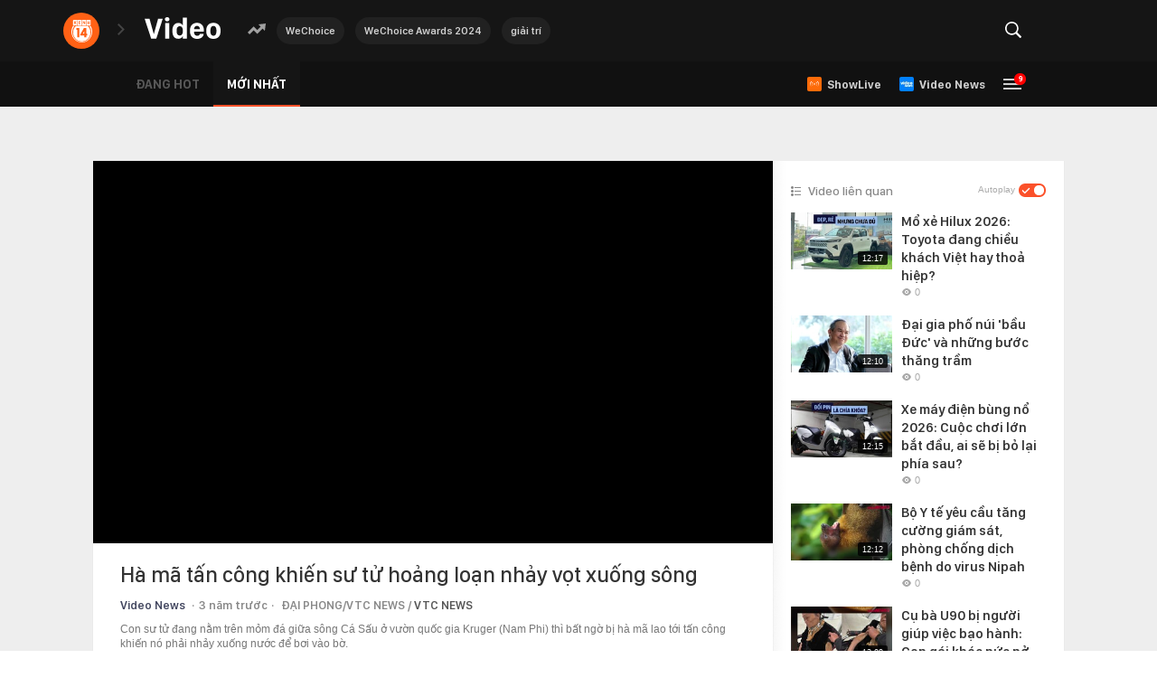

--- FILE ---
content_type: text/html; charset=UTF-8
request_url: https://video.kenh14.vn/ha-ma-tan-cong-khien-su-tu-hoang-loan-nhay-vot-xuong-song-323965.chn
body_size: 54202
content:
<!DOCTYPE html>
<html lang="vi">
<head>
    <meta http-equiv="Content-Type" content="text/html; charset=utf-8" />
    <meta name="viewport" content="width=device-width, initial-scale=1, maximum-scale=1, user-scalable=no, minimal-ui"/>
    <title>Hà mã tấn công khiến sư tử hoảng loạn nhảy vọt xuống sông</title>
    <meta name="description" content="Con sư tử đang nằm trên mỏm đá giữa sông Cá Sấu ở vườn quốc gia Kruger (Nam Phi) thì bất ngờ bị hà mã lao tới tấn công khiến nó phải nhảy xuống nước để bơi vào bờ.Hà mã tấn công khiến sư tử hoảng loạn nhảy vọt xuống sông">
    <meta name="keywords" content="">
    <meta name="news_keywords" content="">
    <meta property="og:title" content="Hà mã tấn công khiến sư tử hoảng loạn nhảy vọt xuống sông">
    <meta property="og:description" content="Con sư tử đang nằm trên mỏm đá giữa sông Cá Sấu ở vườn quốc gia Kruger (Nam Phi) thì bất ngờ bị hà mã lao tới tấn công khiến nó phải nhảy xuống nước để bơi vào bờ.Hà mã tấn công khiến sư tử hoảng loạn nhảy vọt xuống sông">
    <meta property="og:type" content="article" />
    <meta property="og:url" content="/ha-ma-tan-cong-khien-su-tu-hoang-loan-nhay-vot-xuong-song-323965.chn" />
    <meta property="og:image" content="https://kenh14cdn.com/zoom/600_315/203336854389633024/2023/3/20/.ha-ma-tan-cong-khien-su-tu-hoang-loan-nhay-vot-xuong-song-1679323795804804633255.mp4.jpg" />
    <meta property="og:image:type" content="image/jpg" />
    <meta property="og:image:width" content="600" />
    <meta property="og:image:height" content="315" />
    <meta property="twitter:image" content="https://kenh14cdn.com/zoom/600_315/203336854389633024/2023/3/20/.ha-ma-tan-cong-khien-su-tu-hoang-loan-nhay-vot-xuong-song-1679323795804804633255.mp4.jpg" />
    <meta property="twitter:card" content="summary_large_image" />
    <link rel="canonical" href="/ha-ma-tan-cong-khien-su-tu-hoang-loan-nhay-vot-xuong-song-323965.chn"/>
            <meta name="robots" content="index, follow"/>
    <meta name="Language" content="vi"/>
    <meta name="distribution" content="Global"/>
    <meta name="revisit-after" content="1 days"/>
    <meta name="generator" content="">
    <meta name="google-site-verification" content="">
    <meta name="RATING" content="GENERAL"/>
    <link rel="shortcut icon" href="https://kenh14cdn.com/web_images/kenh14-favicon.ico" type="image/png">
    <meta name="site_path" content="">
    <meta name="author" content="">
    <meta name="copyright" content="Copyright (c) by " />
    <meta http-equiv="x-dns-prefetch-control" content="on"/>
    <link rel="dns-prefetch" href="https://static.mediacdn.vn/">
    <link rel="dns-prefetch" href="https://cnnd.mediacdn.vn/">
    <link rel="dns-prefetch" href="https://videothumbs.mediacdn.vn/">
    <link rel="dns-prefetch" href="https://videothumbs-ext.mediacdn.vn/">
    <script>
    function getMeta(t) { let e = document.getElementsByTagName("meta"); for (let n = 0; n < e.length; n++)if (e[n].getAttribute("name") === t) return e[n].getAttribute("content"); return "" }
    var hdUserAgent = getMeta("uc:useragent");
    var isNotAllow3rd = hdUserAgent.includes("not-allow-ads");
    var isNotAllowAds = hdUserAgent.includes("not-allow-ads");
    var pageSettings = {
        Domain: "",
        sharefbApiDomain: "https://sharefb.cnnd.vn",
        videoplayer: "https://vcplayer.mediacdn.vn",
        VideoToken: "[base64]",
        commentSiteName: "kenh14",
        DomainUtils: "https://utils3.cnnd.vn",
        imageDomain: "https://kenh14cdn.com",
        DomainApiVote: "https://eth.cnnd.vn",
        allow3rd: true && !isNotAllow3rd,
        allowAds: true && !isNotAllow3rd,
        DomainUtils2: "https://nc68.cnnd.vn",
        DOMAIN_API_NAME_SPACE:'kenh14',
    }
    // config c#
    var appSettings = {
        domain: "",
        ajaxDomain: "",
        domainUtil: "https://utils3.cnnd.vn",
        signalrHost: "",
        sharefbApiDomain: "https://sharefb.cnnd.vn",
        videoplayer: "https://vcplayer.mediacdn.vn",
        imageStorage: "https://kenh14cdn.com",
        videoImageDomain: "https://videothumbs.mediacdn.vn",
        allowSignalr: false,
        quizApiNamespace: "",
        allow3rd: true && !isNotAllow3rd,
        allowAds: true && !isNotAllow3rd,
    };

    function loadJsAsync(jsLink, callback, callbackEr) {
        var scriptEl = document.createElement("script");
        scriptEl.type = "text/javascript";
        scriptEl.async = true;
        if (typeof callback == "function") {
            scriptEl.onreadystatechange = scriptEl.onload = function () {
                callback();
            };
        }
        scriptEl.src = jsLink;
        if (typeof callbackEr != "undefined") {
            scriptEl.setAttribute('onerror', callbackEr);
        }
        if (scriptEl) {
            var _scripts = document.getElementsByTagName("script");
            var checkappend = false;
            for (var i = 0; i < _scripts.length; i++) {
                if (_scripts[i].src == jsLink)
                    checkappend = true
            }
            if (!checkappend) {
                var head = document.getElementsByTagName('head')[0];
                head.appendChild(scriptEl);
            }
        }
    }

    function loadCss(t) {
        var e = document.getElementsByTagName("head")[0], s = document.createElement("link");
        s.rel = "stylesheet", s.type = "text/css", s.href = t, s.media = "all", e.appendChild(s)
    }
    function checkRunInitScroll() {
        if (typeof runinitscroll != "undefined" && runinitscroll.length >= 1) {
            runinitscroll[0]();
            var len = runinitscroll.length;
            var arr = [];
            for (var i = 1; i < len; i++) {
                arr.push(runinitscroll[i]);
            }
            runinitscroll = arr;
        }
        window.setTimeout(function () {
            checkRunInitScroll();
        }, 1);
    }
    setTimeout(function () {
        let e = !1;

        let runInitScrollTimeout = pageSettings.allow3rd ? 1 : 3000;

        function t() {
            try {
                e || (e = !0, document.removeEventListener("scroll", t), function () {
                    let e = document.createElement("script");
                    e.async = !0, e.setAttribute("data-ad-client", ""), document.head.appendChild(e), e.src = ""
                }(), document.removeEventListener("mousemove", t), document.removeEventListener("mousedown", t), document.removeEventListener("touchstart", t)), setTimeout(function () {
                    checkRunInitScroll();
                }, runInitScrollTimeout)

            } catch (err) {
                console.log("init --" + err);
            }
        }
        document.addEventListener("scroll", t, { passive: true }), document.addEventListener("mousemove", t), document.addEventListener("mousedown", t), document.addEventListener("touchstart", t, { passive: true }), document.addEventListener("load", function () {
            document.body.clientHeight != document.documentElement.clientHeight && 0 == document.documentElement.scrollTop && 0 == document.body.scrollTop || t()
        })
    }, 1);
</script>

        
        <style>@charset  "utf-8";html,body,div,span,applet,object,iframe,h1,h2,h3,h4,h5,h6,p,blockquote,pre,a,abbr,acronym,address,big,cite,code,del,dfn,em,img,ins,kbd,q,s,samp,small,strike,strong,sub,sup,tt,var,b,u,i,center,dl,dt,dd,ol,ul,li,fieldset,form,label,legend,table,caption,tbody,tfoot,thead,tr,th,td,article,aside,canvas,details,embed,figure,figcaption,footer,header,hgroup,menu,nav,output,ruby,section,summary,time,mark,audio,video{margin:0;padding:0;border:0;font-size:100%;font:inherit;vertical-align:baseline}textarea{resize:none}article,aside,details,figcaption,figure,footer,header,hgroup,menu,nav,section{display:block}body{line-height:1;font-family:Arial,Helvetica,sans-serif;-webkit-font-smoothing:antialiased}ol,ul{list-style:none}blockquote,q{quotes:none}blockquote:before,blockquote:after,q:before,q:after{content:'';content:none}table{border-collapse:collapse;border-spacing:0}.clearfix:after{visibility:hidden;display:block;font-size:0;content:" ";clear:both;height:0}.fl{float:left}.fr{float:right}.pr-10{padding-right:10px}@charset "utf-8";@font-face{font-family:SFD-Light;src:url('https://kenh14cdn.com/web_font/SFD-Light.ttf')}@font-face{font-family:SFD-Regular;src:url('https://kenh14cdn.com/web_font/SFD-Regular.ttf')}@font-face{font-family:SFD-Medium;src:url('https://kenh14cdn.com/web_font/SFD-Medium.ttf')}@font-face{font-family:SFD-Semibold;src:url('https://kenh14cdn.com/web_font/SFD-Semibold.ttf')}@font-face{font-family:SFD-Bold;src:url('https://kenh14cdn.com/web_font/SFD-Bold.ttf')}@font-face{font-family:SFD-Heavy;src:url('https://kenh14cdn.com/web_font/SFD-Heavy.ttf')}.sprite-af{background-image:url('/web_images/css_sprites.png') !important;background-repeat:no-repeat}.bg-footer_icon_address{width:9px;height:12px;background-position:-198px -88px}.bg-footer_icon_phone{width:12px;height:12px;background-position:-229px -171px}.bg-footer_icon_logo{width:129px;height:29px;background-position:-84px -48px}.bg-footer_icon_mail{width:13px;height:10px;background-position:-228px -186px}.w1040{width:1040px;margin:0 auto}.afwf-menu{background-color:#f3f3f3}.afwfmu-li{display:inline}.afwfmu-li:before{content:'|';font-family:SFD-SemiBold;font-size:13px;text-transform:uppercase;color:#333;margin:0 2px}.afwfmu-li:first-child:before{content:''}.afwfmul-link{font-family:SFD-SemiBold;font-size:13px;text-transform:uppercase;color:#333;padding:18px 0;display:inline-block;text-decoration:none}.afwfmul-link:hover{color:#f2586e}.afwf-info{padding-top:40px;padding-bottom:100px}.afwfi-left{width:300px;float:left;border-right:1px #eee solid;margin-right:20px;padding-right:30px}.afwfil-row{margin-bottom:30px}.afwfil-row:last-child{margin-bottom:0}.afwfilr-header{font-size:14px;font-family:SFD-Bold;color:#888;text-transform:uppercase;margin-bottom:15px}.afwfilr-content,.afwfilr-content a{font-family:SFD-Regular;font-size:13px;color:#888;line-height:18px;margin-bottom:5px;text-decoration:none}.afwfilr-content b{font-weight:bold}.afwfilrc-icon{display:inline-block;margin-right:5px}.afwfi-middle{width:325px;float:left;border-right:1px #eee solid;margin-right:25px;padding-right:35px}.afwfir-vccorp-logo{display:inline-block;margin-bottom:15px}.afwfi-right .afwfilr-content{margin-bottom:20px}.swiper-container{margin:0 auto;position:relative;overflow:hidden;list-style:none;padding:0;z-index:1}.swiper-container-no-flexbox .swiper-slide{float:left}.swiper-container-vertical>.swiper-wrapper{-webkit-box-orient:vertical;-webkit-box-direction:normal;-webkit-flex-direction:column;-ms-flex-direction:column;flex-direction:column}.swiper-wrapper{position:relative;width:100%;height:100%;z-index:1;display:-webkit-box;display:-webkit-flex;display:-ms-flexbox;display:flex;-webkit-transition-property:-webkit-transform;transition-property:-webkit-transform;-o-transition-property:transform;transition-property:transform;transition-property:transform,-webkit-transform;-webkit-box-sizing:content-box;box-sizing:content-box}.swiper-container-android .swiper-slide,.swiper-wrapper{-webkit-transform:translate3d(0,0,0);transform:translate3d(0,0,0)}.swiper-container-multirow>.swiper-wrapper{-webkit-flex-wrap:wrap;-ms-flex-wrap:wrap;flex-wrap:wrap}.swiper-container-free-mode>.swiper-wrapper{-webkit-transition-timing-function:ease-out;-o-transition-timing-function:ease-out;transition-timing-function:ease-out;margin:0 auto}.swiper-slide{-webkit-flex-shrink:0;-ms-flex-negative:0;flex-shrink:0;width:100%;height:100%;position:relative;-webkit-transition-property:-webkit-transform;transition-property:-webkit-transform;-o-transition-property:transform;transition-property:transform;transition-property:transform,-webkit-transform}.swiper-invisible-blank-slide{visibility:hidden}.swiper-container-autoheight,.swiper-container-autoheight .swiper-slide{height:auto}.swiper-container-autoheight .swiper-wrapper{-webkit-box-align:start;-webkit-align-items:flex-start;-ms-flex-align:start;align-items:flex-start;-webkit-transition-property:height,-webkit-transform;transition-property:height,-webkit-transform;-o-transition-property:transform,height;transition-property:transform,height;transition-property:transform,height,-webkit-transform}.swiper-container-3d{-webkit-perspective:1200px;perspective:1200px}.swiper-container-3d .swiper-cube-shadow,.swiper-container-3d .swiper-slide,.swiper-container-3d .swiper-slide-shadow-bottom,.swiper-container-3d .swiper-slide-shadow-left,.swiper-container-3d .swiper-slide-shadow-right,.swiper-container-3d .swiper-slide-shadow-top,.swiper-container-3d .swiper-wrapper{-webkit-transform-style:preserve-3d;transform-style:preserve-3d}.swiper-container-3d .swiper-slide-shadow-bottom,.swiper-container-3d .swiper-slide-shadow-left,.swiper-container-3d .swiper-slide-shadow-right,.swiper-container-3d .swiper-slide-shadow-top{position:absolute;left:0;top:0;width:100%;height:100%;pointer-events:none;z-index:10}.swiper-container-3d .swiper-slide-shadow-left{background-image:-webkit-gradient(linear,right top,left top,from(rgba(0,0,0,.5)),to(rgba(0,0,0,0)));background-image:-webkit-linear-gradient(right,rgba(0,0,0,.5),rgba(0,0,0,0));background-image:-o-linear-gradient(right,rgba(0,0,0,.5),rgba(0,0,0,0));background-image:linear-gradient(to left,rgba(0,0,0,.5),rgba(0,0,0,0))}.swiper-container-3d .swiper-slide-shadow-right{background-image:-webkit-gradient(linear,left top,right top,from(rgba(0,0,0,.5)),to(rgba(0,0,0,0)));background-image:-webkit-linear-gradient(left,rgba(0,0,0,.5),rgba(0,0,0,0));background-image:-o-linear-gradient(left,rgba(0,0,0,.5),rgba(0,0,0,0));background-image:linear-gradient(to right,rgba(0,0,0,.5),rgba(0,0,0,0))}.swiper-container-3d .swiper-slide-shadow-top{background-image:-webkit-gradient(linear,left bottom,left top,from(rgba(0,0,0,.5)),to(rgba(0,0,0,0)));background-image:-webkit-linear-gradient(bottom,rgba(0,0,0,.5),rgba(0,0,0,0));background-image:-o-linear-gradient(bottom,rgba(0,0,0,.5),rgba(0,0,0,0));background-image:linear-gradient(to top,rgba(0,0,0,.5),rgba(0,0,0,0))}.swiper-container-3d .swiper-slide-shadow-bottom{background-image:-webkit-gradient(linear,left top,left bottom,from(rgba(0,0,0,.5)),to(rgba(0,0,0,0)));background-image:-webkit-linear-gradient(top,rgba(0,0,0,.5),rgba(0,0,0,0));background-image:-o-linear-gradient(top,rgba(0,0,0,.5),rgba(0,0,0,0));background-image:linear-gradient(to bottom,rgba(0,0,0,.5),rgba(0,0,0,0))}.swiper-container-wp8-horizontal,.swiper-container-wp8-horizontal>.swiper-wrapper{-ms-touch-action:pan-y;touch-action:pan-y}.swiper-container-wp8-vertical,.swiper-container-wp8-vertical>.swiper-wrapper{-ms-touch-action:pan-x;touch-action:pan-x}.swiper-button-next,.swiper-button-prev{position:absolute;top:50%;width:27px;height:44px;margin-top:-22px;z-index:10;cursor:pointer;background-size:27px 44px;background-position:center;background-repeat:no-repeat}.swiper-button-next.swiper-button-disabled,.swiper-button-prev.swiper-button-disabled{opacity:.35;cursor:auto;pointer-events:none}.swiper-button-prev,.swiper-container-rtl .swiper-button-next{background-image:url("data:image/svg+xml;charset=utf-8,%3Csvg%20xmlns%3D'http%3A%2F%2Fwww.w3.org%2F2000%2Fsvg'%20viewBox%3D'0%200%2027%2044'%3E%3Cpath%20d%3D'M0%2C22L22%2C0l2.1%2C2.1L4.2%2C22l19.9%2C19.9L22%2C44L0%2C22L0%2C22L0%2C22z'%20fill%3D'%23007aff'%2F%3E%3C%2Fsvg%3E");left:10px;right:auto}.swiper-button-next,.swiper-container-rtl .swiper-button-prev{background-image:url("data:image/svg+xml;charset=utf-8,%3Csvg%20xmlns%3D'http%3A%2F%2Fwww.w3.org%2F2000%2Fsvg'%20viewBox%3D'0%200%2027%2044'%3E%3Cpath%20d%3D'M27%2C22L27%2C22L5%2C44l-2.1-2.1L22.8%2C22L2.9%2C2.1L5%2C0L27%2C22L27%2C22z'%20fill%3D'%23007aff'%2F%3E%3C%2Fsvg%3E");right:10px;left:auto}.swiper-button-prev.swiper-button-white,.swiper-container-rtl .swiper-button-next.swiper-button-white{background-image:url("data:image/svg+xml;charset=utf-8,%3Csvg%20xmlns%3D'http%3A%2F%2Fwww.w3.org%2F2000%2Fsvg'%20viewBox%3D'0%200%2027%2044'%3E%3Cpath%20d%3D'M0%2C22L22%2C0l2.1%2C2.1L4.2%2C22l19.9%2C19.9L22%2C44L0%2C22L0%2C22L0%2C22z'%20fill%3D'%23ffffff'%2F%3E%3C%2Fsvg%3E")}.swiper-button-next.swiper-button-white,.swiper-container-rtl .swiper-button-prev.swiper-button-white{background-image:url("data:image/svg+xml;charset=utf-8,%3Csvg%20xmlns%3D'http%3A%2F%2Fwww.w3.org%2F2000%2Fsvg'%20viewBox%3D'0%200%2027%2044'%3E%3Cpath%20d%3D'M27%2C22L27%2C22L5%2C44l-2.1-2.1L22.8%2C22L2.9%2C2.1L5%2C0L27%2C22L27%2C22z'%20fill%3D'%23ffffff'%2F%3E%3C%2Fsvg%3E")}.swiper-button-prev.swiper-button-black,.swiper-container-rtl .swiper-button-next.swiper-button-black{background-image:url("data:image/svg+xml;charset=utf-8,%3Csvg%20xmlns%3D'http%3A%2F%2Fwww.w3.org%2F2000%2Fsvg'%20viewBox%3D'0%200%2027%2044'%3E%3Cpath%20d%3D'M0%2C22L22%2C0l2.1%2C2.1L4.2%2C22l19.9%2C19.9L22%2C44L0%2C22L0%2C22L0%2C22z'%20fill%3D'%23000000'%2F%3E%3C%2Fsvg%3E")}.swiper-button-next.swiper-button-black,.swiper-container-rtl .swiper-button-prev.swiper-button-black{background-image:url("data:image/svg+xml;charset=utf-8,%3Csvg%20xmlns%3D'http%3A%2F%2Fwww.w3.org%2F2000%2Fsvg'%20viewBox%3D'0%200%2027%2044'%3E%3Cpath%20d%3D'M27%2C22L27%2C22L5%2C44l-2.1-2.1L22.8%2C22L2.9%2C2.1L5%2C0L27%2C22L27%2C22z'%20fill%3D'%23000000'%2F%3E%3C%2Fsvg%3E")}.swiper-button-lock{display:none}.swiper-pagination{position:absolute;text-align:center;-webkit-transition:.3s opacity;-o-transition:.3s opacity;transition:.3s opacity;-webkit-transform:translate3d(0,0,0);transform:translate3d(0,0,0);z-index:10}.swiper-pagination.swiper-pagination-hidden{opacity:0}.swiper-container-horizontal>.swiper-pagination-bullets,.swiper-pagination-custom,.swiper-pagination-fraction{bottom:10px;left:0;width:100%}.swiper-pagination-bullets-dynamic{overflow:hidden;font-size:0}.swiper-pagination-bullets-dynamic .swiper-pagination-bullet{-webkit-transform:scale(.33);-ms-transform:scale(.33);transform:scale(.33);position:relative}.swiper-pagination-bullets-dynamic .swiper-pagination-bullet-active{-webkit-transform:scale(1);-ms-transform:scale(1);transform:scale(1)}.swiper-pagination-bullets-dynamic .swiper-pagination-bullet-active-main{-webkit-transform:scale(1);-ms-transform:scale(1);transform:scale(1)}.swiper-pagination-bullets-dynamic .swiper-pagination-bullet-active-prev{-webkit-transform:scale(.66);-ms-transform:scale(.66);transform:scale(.66)}.swiper-pagination-bullets-dynamic .swiper-pagination-bullet-active-prev-prev{-webkit-transform:scale(.33);-ms-transform:scale(.33);transform:scale(.33)}.swiper-pagination-bullets-dynamic .swiper-pagination-bullet-active-next{-webkit-transform:scale(.66);-ms-transform:scale(.66);transform:scale(.66)}.swiper-pagination-bullets-dynamic .swiper-pagination-bullet-active-next-next{-webkit-transform:scale(.33);-ms-transform:scale(.33);transform:scale(.33)}.swiper-pagination-bullet{width:8px;height:8px;display:inline-block;border-radius:100%;background:#000;opacity:.2}button.swiper-pagination-bullet{border:none;margin:0;padding:0;-webkit-box-shadow:none;box-shadow:none;-webkit-appearance:none;-moz-appearance:none;appearance:none}.swiper-pagination-clickable .swiper-pagination-bullet{cursor:pointer}.swiper-pagination-bullet-active{opacity:1;background:#007aff}.swiper-container-vertical>.swiper-pagination-bullets{right:10px;top:50%;-webkit-transform:translate3d(0,-50%,0);transform:translate3d(0,-50%,0)}.swiper-container-vertical>.swiper-pagination-bullets .swiper-pagination-bullet{margin:6px 0;display:block}.swiper-container-vertical>.swiper-pagination-bullets.swiper-pagination-bullets-dynamic{top:50%;-webkit-transform:translateY(-50%);-ms-transform:translateY(-50%);transform:translateY(-50%);width:8px}.swiper-container-vertical>.swiper-pagination-bullets.swiper-pagination-bullets-dynamic .swiper-pagination-bullet{display:inline-block;-webkit-transition:.2s top,.2s -webkit-transform;transition:.2s top,.2s -webkit-transform;-o-transition:.2s transform,.2s top;transition:.2s transform,.2s top;transition:.2s transform,.2s top,.2s -webkit-transform}.swiper-container-horizontal>.swiper-pagination-bullets .swiper-pagination-bullet{margin:0 4px}.swiper-container-horizontal>.swiper-pagination-bullets.swiper-pagination-bullets-dynamic{left:50%;-webkit-transform:translateX(-50%);-ms-transform:translateX(-50%);transform:translateX(-50%);white-space:nowrap}.swiper-container-horizontal>.swiper-pagination-bullets.swiper-pagination-bullets-dynamic .swiper-pagination-bullet{-webkit-transition:.2s left,.2s -webkit-transform;transition:.2s left,.2s -webkit-transform;-o-transition:.2s transform,.2s left;transition:.2s transform,.2s left;transition:.2s transform,.2s left,.2s -webkit-transform}.swiper-container-horizontal.swiper-container-rtl>.swiper-pagination-bullets-dynamic .swiper-pagination-bullet{-webkit-transition:.2s right,.2s -webkit-transform;transition:.2s right,.2s -webkit-transform;-o-transition:.2s transform,.2s right;transition:.2s transform,.2s right;transition:.2s transform,.2s right,.2s -webkit-transform}.swiper-pagination-progressbar{background:rgba(0,0,0,.25);position:absolute}.swiper-pagination-progressbar .swiper-pagination-progressbar-fill{background:#007aff;position:absolute;left:0;top:0;width:100%;height:100%;-webkit-transform:scale(0);-ms-transform:scale(0);transform:scale(0);-webkit-transform-origin:left top;-ms-transform-origin:left top;transform-origin:left top}.swiper-container-rtl .swiper-pagination-progressbar .swiper-pagination-progressbar-fill{-webkit-transform-origin:right top;-ms-transform-origin:right top;transform-origin:right top}.swiper-container-horizontal>.swiper-pagination-progressbar{width:100%;height:4px;left:0;top:0}.swiper-container-vertical>.swiper-pagination-progressbar{width:4px;height:100%;left:0;top:0}.swiper-pagination-white .swiper-pagination-bullet-active{background:#fff}.swiper-pagination-progressbar.swiper-pagination-white{background:rgba(255,255,255,.25)}.swiper-pagination-progressbar.swiper-pagination-white .swiper-pagination-progressbar-fill{background:#fff}.swiper-pagination-black .swiper-pagination-bullet-active{background:#000}.swiper-pagination-progressbar.swiper-pagination-black{background:rgba(0,0,0,.25)}.swiper-pagination-progressbar.swiper-pagination-black .swiper-pagination-progressbar-fill{background:#000}.swiper-pagination-lock{display:none}.swiper-scrollbar{border-radius:10px;position:relative;-ms-touch-action:none;background:rgba(0,0,0,.1)}.swiper-container-horizontal>.swiper-scrollbar{position:absolute;left:1%;bottom:3px;z-index:50;height:5px;width:98%}.swiper-container-vertical>.swiper-scrollbar{position:absolute;right:3px;top:1%;z-index:50;width:5px;height:98%}.swiper-scrollbar-drag{height:100%;width:100%;position:relative;background:rgba(0,0,0,.5);border-radius:10px;left:0;top:0}.swiper-scrollbar-cursor-drag{cursor:move}.swiper-scrollbar-lock{display:none}.swiper-zoom-container{width:100%;height:100%;display:-webkit-box;display:-webkit-flex;display:-ms-flexbox;display:flex;-webkit-box-pack:center;-webkit-justify-content:center;-ms-flex-pack:center;justify-content:center;-webkit-box-align:center;-webkit-align-items:center;-ms-flex-align:center;align-items:center;text-align:center}.swiper-zoom-container>canvas,.swiper-zoom-container>img,.swiper-zoom-container>svg{max-width:100%;max-height:100%;-o-object-fit:contain;object-fit:contain}.swiper-slide-zoomed{cursor:move}.swiper-lazy-preloader{width:42px;height:42px;position:absolute;left:50%;top:50%;margin-left:-21px;margin-top:-21px;z-index:10;-webkit-transform-origin:50%;-ms-transform-origin:50%;transform-origin:50%;-webkit-animation:swiper-preloader-spin 1s steps(12,end) infinite;animation:swiper-preloader-spin 1s steps(12,end) infinite}.swiper-lazy-preloader:after{display:block;content:'';width:100%;height:100%;background-image:url("data:image/svg+xml;charset=utf-8,%3Csvg%20viewBox%3D'0%200%20120%20120'%20xmlns%3D'http%3A%2F%2Fwww.w3.org%2F2000%2Fsvg'%20xmlns%3Axlink%3D'http%3A%2F%2Fwww.w3.org%2F1999%2Fxlink'%3E%3Cdefs%3E%3Cline%20id%3D'l'%20x1%3D'60'%20x2%3D'60'%20y1%3D'7'%20y2%3D'27'%20stroke%3D'%236c6c6c'%20stroke-width%3D'11'%20stroke-linecap%3D'round'%2F%3E%3C%2Fdefs%3E%3Cg%3E%3Cuse%20xlink%3Ahref%3D'%23l'%20opacity%3D'.27'%2F%3E%3Cuse%20xlink%3Ahref%3D'%23l'%20opacity%3D'.27'%20transform%3D'rotate(30%2060%2C60)'%2F%3E%3Cuse%20xlink%3Ahref%3D'%23l'%20opacity%3D'.27'%20transform%3D'rotate(60%2060%2C60)'%2F%3E%3Cuse%20xlink%3Ahref%3D'%23l'%20opacity%3D'.27'%20transform%3D'rotate(90%2060%2C60)'%2F%3E%3Cuse%20xlink%3Ahref%3D'%23l'%20opacity%3D'.27'%20transform%3D'rotate(120%2060%2C60)'%2F%3E%3Cuse%20xlink%3Ahref%3D'%23l'%20opacity%3D'.27'%20transform%3D'rotate(150%2060%2C60)'%2F%3E%3Cuse%20xlink%3Ahref%3D'%23l'%20opacity%3D'.37'%20transform%3D'rotate(180%2060%2C60)'%2F%3E%3Cuse%20xlink%3Ahref%3D'%23l'%20opacity%3D'.46'%20transform%3D'rotate(210%2060%2C60)'%2F%3E%3Cuse%20xlink%3Ahref%3D'%23l'%20opacity%3D'.56'%20transform%3D'rotate(240%2060%2C60)'%2F%3E%3Cuse%20xlink%3Ahref%3D'%23l'%20opacity%3D'.66'%20transform%3D'rotate(270%2060%2C60)'%2F%3E%3Cuse%20xlink%3Ahref%3D'%23l'%20opacity%3D'.75'%20transform%3D'rotate(300%2060%2C60)'%2F%3E%3Cuse%20xlink%3Ahref%3D'%23l'%20opacity%3D'.85'%20transform%3D'rotate(330%2060%2C60)'%2F%3E%3C%2Fg%3E%3C%2Fsvg%3E");background-position:50%;background-size:100%;background-repeat:no-repeat}.swiper-lazy-preloader-white:after{background-image:url("data:image/svg+xml;charset=utf-8,%3Csvg%20viewBox%3D'0%200%20120%20120'%20xmlns%3D'http%3A%2F%2Fwww.w3.org%2F2000%2Fsvg'%20xmlns%3Axlink%3D'http%3A%2F%2Fwww.w3.org%2F1999%2Fxlink'%3E%3Cdefs%3E%3Cline%20id%3D'l'%20x1%3D'60'%20x2%3D'60'%20y1%3D'7'%20y2%3D'27'%20stroke%3D'%23fff'%20stroke-width%3D'11'%20stroke-linecap%3D'round'%2F%3E%3C%2Fdefs%3E%3Cg%3E%3Cuse%20xlink%3Ahref%3D'%23l'%20opacity%3D'.27'%2F%3E%3Cuse%20xlink%3Ahref%3D'%23l'%20opacity%3D'.27'%20transform%3D'rotate(30%2060%2C60)'%2F%3E%3Cuse%20xlink%3Ahref%3D'%23l'%20opacity%3D'.27'%20transform%3D'rotate(60%2060%2C60)'%2F%3E%3Cuse%20xlink%3Ahref%3D'%23l'%20opacity%3D'.27'%20transform%3D'rotate(90%2060%2C60)'%2F%3E%3Cuse%20xlink%3Ahref%3D'%23l'%20opacity%3D'.27'%20transform%3D'rotate(120%2060%2C60)'%2F%3E%3Cuse%20xlink%3Ahref%3D'%23l'%20opacity%3D'.27'%20transform%3D'rotate(150%2060%2C60)'%2F%3E%3Cuse%20xlink%3Ahref%3D'%23l'%20opacity%3D'.37'%20transform%3D'rotate(180%2060%2C60)'%2F%3E%3Cuse%20xlink%3Ahref%3D'%23l'%20opacity%3D'.46'%20transform%3D'rotate(210%2060%2C60)'%2F%3E%3Cuse%20xlink%3Ahref%3D'%23l'%20opacity%3D'.56'%20transform%3D'rotate(240%2060%2C60)'%2F%3E%3Cuse%20xlink%3Ahref%3D'%23l'%20opacity%3D'.66'%20transform%3D'rotate(270%2060%2C60)'%2F%3E%3Cuse%20xlink%3Ahref%3D'%23l'%20opacity%3D'.75'%20transform%3D'rotate(300%2060%2C60)'%2F%3E%3Cuse%20xlink%3Ahref%3D'%23l'%20opacity%3D'.85'%20transform%3D'rotate(330%2060%2C60)'%2F%3E%3C%2Fg%3E%3C%2Fsvg%3E")}@@-webkit-keyframes swiper-preloader-spin{100%{-webkit-transform:rotate(360deg);transform:rotate(360deg)}}@keyframes swiper-preloader-spin{100%{-webkit-transform:rotate(360deg);transform:rotate(360deg)}}.swiper-container .swiper-notification{position:absolute;left:0;top:0;pointer-events:none;opacity:0;z-index:-1000}.swiper-container-fade.swiper-container-free-mode .swiper-slide{-webkit-transition-timing-function:ease-out;-o-transition-timing-function:ease-out;transition-timing-function:ease-out}.swiper-container-fade .swiper-slide{pointer-events:none;-webkit-transition-property:opacity;-o-transition-property:opacity;transition-property:opacity}.swiper-container-fade .swiper-slide .swiper-slide{pointer-events:none}.swiper-container-fade .swiper-slide-active,.swiper-container-fade .swiper-slide-active .swiper-slide-active{pointer-events:auto}.swiper-container-cube{overflow:visible}.swiper-container-cube .swiper-slide{pointer-events:none;-webkit-backface-visibility:hidden;backface-visibility:hidden;z-index:1;visibility:hidden;-webkit-transform-origin:0 0;-ms-transform-origin:0 0;transform-origin:0 0;width:100%;height:100%}.swiper-container-cube .swiper-slide .swiper-slide{pointer-events:none}.swiper-container-cube.swiper-container-rtl .swiper-slide{-webkit-transform-origin:100% 0;-ms-transform-origin:100% 0;transform-origin:100% 0}.swiper-container-cube .swiper-slide-active,.swiper-container-cube .swiper-slide-active .swiper-slide-active{pointer-events:auto}.swiper-container-cube .swiper-slide-active,.swiper-container-cube .swiper-slide-next,.swiper-container-cube .swiper-slide-next+.swiper-slide,.swiper-container-cube .swiper-slide-prev{pointer-events:auto;visibility:visible}.swiper-container-cube .swiper-slide-shadow-bottom,.swiper-container-cube .swiper-slide-shadow-left,.swiper-container-cube .swiper-slide-shadow-right,.swiper-container-cube .swiper-slide-shadow-top{z-index:0;-webkit-backface-visibility:hidden;backface-visibility:hidden}.swiper-container-cube .swiper-cube-shadow{position:absolute;left:0;bottom:0;width:100%;height:100%;background:#000;opacity:.6;-webkit-filter:blur(50px);filter:blur(50px);z-index:0}.swiper-container-flip{overflow:visible}.swiper-container-flip .swiper-slide{pointer-events:none;-webkit-backface-visibility:hidden;backface-visibility:hidden;z-index:1}.swiper-container-flip .swiper-slide .swiper-slide{pointer-events:none}.swiper-container-flip .swiper-slide-active,.swiper-container-flip .swiper-slide-active .swiper-slide-active{pointer-events:auto}.swiper-container-flip .swiper-slide-shadow-bottom,.swiper-container-flip .swiper-slide-shadow-left,.swiper-container-flip .swiper-slide-shadow-right,.swiper-container-flip .swiper-slide-shadow-top{z-index:0;-webkit-backface-visibility:hidden;backface-visibility:hidden}.swiper-container-coverflow .swiper-wrapper{-ms-perspective:1200px}@charset "UTF-8";.play-list-pdc{margin-bottom:60px}.w980{width:980px;max-width:100%;margin:0 auto}.heading{font-size:20px;line-height:140%;font-family:SFD-SemiBold;margin-bottom:20px;color:#333}.list-pdc-pl{display:grid;grid-template-columns:repeat(5,1fr);grid-gap:20px}.pdc-pl{height:100%;padding:15px;background:#fff;border:1px solid #e5e5e5;box-sizing:border-box;box-shadow:0 10px 20px rgba(0,0,0,.05);border-radius:10px}.pdc-pl .thumb{width:100%;display:block;margin-bottom:10px;position:relative}.pdc-pl .thumb i{width:100%;padding-top:100%;background-size:cover;background-repeat:no-repeat;background-position:center center;display:block;border-radius:8px}.pdc-pl .thumb .count-video{display:flex;align-items:center;padding:3px 8px;background:rgba(0,0,0,.8);border-radius:6px;position:absolute;bottom:10px;left:10px}.pdc-pl .thumb .count-video .txt{font-size:12px;line-height:140%;color:#fff;font-family:SFD-Regular;margin-left:5px}.pdc-pl .title{display:flex;justify-content:space-between;align-items:center;text-decoration:none}.pdc-pl .title .txt{font-size:16px;line-height:140%;font-family:SFD-SemiBold;flex-grow:1;color:#111;display:block}.pdc-pl .title .icn{width:6px;flex-shrink:0;display:block;margin-left:5px}.psr{position:relative}.w980{width:980px}.alignCenter{margin:0 auto}textAlignCenter{text-align:center}.video-site-wrapper{padding-top:118px;overflow:hidden;min-width:1200px}.site-header{position:fixed;width:100%;top:0;z-index:9999}.site-header .header-top{height:68px;background-color:#151515;position:relative}.site-header .header-top .back-to-homepage{position:absolute;left:20px;top:50%;transform:translateY(-50%)}.site-header .header-top .back-to-homepage .homepage-link{display:flex;height:30px;padding:0 10px;font-size:9px;text-transform:uppercase;color:rgba(255,255,255,.5);text-decoration:none;line-height:30px;-webkit-border-radius:100px;-moz-border-radius:100px;-ms-border-radius:100px;border-radius:100px;-webkit-transition:background-color .3s;-moz-transition:background-color .3s;-ms-transition:background-color .3s;transition:background-color .3s}.site-header .header-top .back-to-homepage .homepage-link i{margin-top:4px;margin-right:5px}.site-header .header-top .back-to-homepage .homepage-link:hover{background-color:rgba(255,255,255,.2)}.site-header .header-top .back-to-homepage.af-homepage .homepage-link{background-color:#fb512a}.site-header .header-top .back-to-homepage.k14-homepage .homepage-link{background-color:#ff6115}.site-header .header-top .header-top-wrapper{display:flex;padding:19px 0;height:100%;justify-content:space-between;-webkit-box-sizing:border-box;-moz-box-sizing:border-box;box-sizing:border-box}.site-header .header-top .header-top-wrapper .header-top-left{display:flex;flex-grow:1}.site-header .header-top .header-top-wrapper .header-top-left .video-logo{margin-right:20px;flex-shrink:0}.site-header .header-top .header-top-wrapper .header-top-left .video-logo .logo-link{display:block}.site-header .header-top .header-top-wrapper .header-top-left .trending-tag{display:flex;overflow:hidden;position:relative;flex-grow:1}.site-header .header-top .header-top-wrapper .header-top-left .trending-tag .trending-icon{display:block;flex-shrink:0;margin-top:6px;margin-right:12px}.site-header .header-top .header-top-wrapper .header-top-left .trending-tag .list-tags{display:flex}.site-header .header-top .header-top-wrapper .header-top-left .trending-tag .list-tags .tag{height:30px;margin-right:12px;flex-shrink:0}.site-header .header-top .header-top-wrapper .header-top-left .trending-tag .list-tags .tag .tag-link{display:block;font-family:SFD-Semibold;font-size:12px;color:rgba(255,255,255,.8);text-decoration:none;height:30px;line-height:30px;padding:0 10px;background-color:rgba(255,255,255,.05);-webkit-border-radius:100px;-moz-border-radius:100px;-ms-border-radius:100px;border-radius:100px;-webkit-transition:background-color .3s;-moz-transition:background-color .3s;-ms-transition:background-color .3s;transition:background-color .3s}.site-header .header-top .header-top-wrapper .header-top-left .trending-tag .list-tags .tag .tag-link:hover{background-color:rgba(255,255,255,.1)}.site-header .header-top .header-top-wrapper .header-top-left .trending-tag .search-input{position:absolute;top:-5px;left:0;width:100%;height:40px;background-color:#111;visibility:hidden;z-index:-1}.site-header .header-top .header-top-wrapper .header-top-left .trending-tag .search-input input{display:block;height:100%;border:none;box-sizing:border-box;outline:none;width:100%;background-color:#111;color:#fff;padding:0 12px;font-family:SFD-Regular;font-size:14px;-webkit-border-radius:6px;-moz-border-radius:6px;-ms-border-radius:6px;border-radius:6px}.site-header .header-top .header-top-wrapper .header-top-right{display:flex;flex-shrink:0;margin-left:20px;align-items:center}.site-header .header-top .header-top-wrapper .header-top-right .login-button{margin-left:20px}.site-header .header-top .header-top-wrapper .header-top-right .login-button .button-link{display:block;height:100%;font-family:SFD-Semibold;font-size:12px;color:#fff;background-color:rgba(255,255,255,.05);padding:0 10px;text-decoration:none;line-height:28px;-webkit-border-radius:4px;-moz-border-radius:4px;-ms-border-radius:4px;border-radius:4px;-webkit-transition:background-color .3s;-moz-transition:background-color .3s;-ms-transition:background-color .3s;transition:background-color .3s}.site-header .header-top .header-top-wrapper .header-top-right .login-button .button-link:hover{background-color:rgba(255,255,255,.1)}.site-header .header-top .header-top-wrapper .header-top-right .login-button .vietid-username,.site-header .header-top .header-top-wrapper .header-top-right .login-button .vietid-logout{font-family:SFD-Semibold;font-size:12px;color:#fff;text-decoration:none;display:inline-block;height:20px;line-height:18px}.site-header .header-top .header-top-wrapper .header-top-right .login-button .vietid-logout{color:rgba(255,255,255,.2);padding-left:10px;margin-left:5px;position:relative;-webkit-transition:color .3s;-moz-transition:color .3s;-ms-transition:color .3s;transition:color .3s}.site-header .header-top .header-top-wrapper .header-top-right .login-button .vietid-logout:before{display:block;width:1px;height:68%;position:absolute;top:50%;transform:translateY(-50%);-webkit-transform:translateY(-50%);-moz-transform:translateY(-50%);content:'';background-color:#fff;opacity:.2;left:0}.site-header .header-top .header-top-wrapper .header-top-right .login-button .vietid-logout:hover{color:#fff}.site-header .header-top .header-top-wrapper .header-top-right .search-icon .icon-toggle{display:block}.site-header .header-menu{height:50px;background-color:#111}.site-header .header-menu .header-menu-wrapper{display:flex;justify-content:space-between;height:100%}.site-header .header-menu .header-menu-wrapper .menu-left .list-filters{display:flex;height:100%}.site-header .header-menu .header-menu-wrapper .menu-left .list-filters .filter .filter-link{display:block;height:100%;font-family:SFD-Bold;font-size:14px;color:rgba(255,255,255,.3);text-decoration:none;text-transform:uppercase;text-align:center;line-height:50px;padding:0 15px;position:relative;-webkit-box-sizing:border-box;-moz-box-sizing:border-box;box-sizing:border-box;-webkit-transition:color .3s;-moz-transition:color .3s;-ms-transition:color .3s;transition:color .3s}.site-header .header-menu .header-menu-wrapper .menu-left .list-filters .filter .filter-link:hover{color:#fff}.site-header .header-menu .header-menu-wrapper .menu-left .list-filters .filter:first-child .filter-link{padding-left:0}.site-header .header-menu .header-menu-wrapper .menu-left .list-filters .filter:first-child.active .filter-link{min-width:100px;padding-left:15px}.site-header .header-menu .header-menu-wrapper .menu-left .list-filters .filter.active .filter-link{background-color:#151515;color:#fff}.site-header .header-menu .header-menu-wrapper .menu-left .list-filters .filter.active .filter-link:before{display:block;width:100%;height:2px;position:absolute;bottom:0;left:0;background-color:#fb512a;content:''}.site-header .header-menu .header-menu-wrapper .menu-right{display:flex}.site-header .header-menu .header-menu-wrapper .menu-right .featured-categories{margin-right:20px}.site-header .header-menu .header-menu-wrapper .menu-right .featured-categories .list-categories{display:flex;height:100%}.site-header .header-menu .header-menu-wrapper .menu-right .featured-categories .list-categories .category{margin-left:20px;padding:17px 0}.site-header .header-menu .header-menu-wrapper .menu-right .featured-categories .list-categories .category .category-link{display:flex;font-family:SFD-Bold;font-size:13px;color:rgba(255,255,255,.8);text-decoration:none;align-items:center;-webkit-transition:color .3s;-moz-transition:color .3s;-ms-transition:color .3s;transition:color .3s}.site-header .header-menu .header-menu-wrapper .menu-right .featured-categories .list-categories .category .category-link i{display:block;width:16px;height:16px;margin-right:6px;border-radius:2px;overflow:hidden}.site-header .header-menu .header-menu-wrapper .menu-right .featured-categories .list-categories .category .category-link i img{display:block;width:100%}.site-header .header-menu .header-menu-wrapper .menu-right .featured-categories .list-categories .category .category-link:hover{color:#fff}.site-header .header-menu .header-menu-wrapper .menu-right .menu-toggle{width:20px;position:relative}.site-header .header-menu .header-menu-wrapper .menu-right .menu-toggle .toggle-icon{height:12px;position:absolute;width:20px;top:50%;transform:translateY(-50%);-webkit-transform:translateY(-50%);-moz-transform:translateY(-50%)}.site-header .header-menu .header-menu-wrapper .menu-right .menu-toggle .toggle-icon .menu-icon{display:block;width:20px;height:12px;position:relative;opacity:.8;cursor:pointer;-webkit-transition:opacity .3s;-moz-transition:opacity .3s;-ms-transition:opacity .3s;transition:opacity .3s}.site-header .header-menu .header-menu-wrapper .menu-right .menu-toggle .toggle-icon .menu-icon:hover{opacity:1}.site-header .header-menu .header-menu-wrapper .menu-right .menu-toggle .toggle-icon .menu-icon i{display:block;width:100%;height:2px;background-color:#fff;position:absolute;left:0;transition:all .3s}.site-header .header-menu .header-menu-wrapper .menu-right .menu-toggle .toggle-icon .menu-icon i.line-2{top:5px}.site-header .header-menu .header-menu-wrapper .menu-right .menu-toggle .toggle-icon .menu-icon i.line-3{top:10px}.site-header .header-menu .header-menu-wrapper .menu-right .menu-toggle .toggle-icon .menu-bubble{display:block;position:absolute;height:13px;font-size:8px;font-weight:bold;background-color:#f00;padding:0 4px;top:-6px;right:-5px;z-index:1;color:#fff;line-height:13px;-webkit-border-radius:100%;-moz-border-radius:100%;-ms-border-radius:100%;border-radius:100%;min-width:13px;text-align:center;-webkit-box-sizing:border-box;-moz-box-sizing:border-box;box-sizing:border-box;opacity:1;visibility:visible;-webkit-transition:all .3s;-moz-transition:all .3s;-ms-transition:all .3s;transition:all .3s}.site-header .header-menu .header-menu-wrapper .menu-right .menu-toggle:hover .menu-bubble,.site-header .header-menu .header-menu-wrapper .menu-right .menu-toggle.active .menu-bubble{visibility:hidden;opacity:0}.site-header .header-menu .header-menu-wrapper .menu-right .menu-toggle:hover .toggle-icon .menu-icon .line-1,.site-header .header-menu .header-menu-wrapper .menu-right .menu-toggle.active .toggle-icon .menu-icon .line-1{transform:rotate(-45deg);top:5px}.site-header .header-menu .header-menu-wrapper .menu-right .menu-toggle:hover .toggle-icon .menu-icon .line-2,.site-header .header-menu .header-menu-wrapper .menu-right .menu-toggle.active .toggle-icon .menu-icon .line-2{display:none}.site-header .header-menu .header-menu-wrapper .menu-right .menu-toggle:hover .toggle-icon .menu-icon .line-3,.site-header .header-menu .header-menu-wrapper .menu-right .menu-toggle.active .toggle-icon .menu-icon .line-3{transform:rotate(45deg);top:5px}.site-header .header-menu .header-menu-wrapper .menu-right .menu-toggle .menu-expand{position:absolute;top:50%;right:0;width:360px;visibility:hidden;opacity:0;-webkit-transition:all .3s;-moz-transition:all .3s;-ms-transition:all .3s;transition:all .3s}.site-header .header-menu .header-menu-wrapper .menu-right .menu-toggle .menu-expand .menu-expand-wrapper{background-color:#fff;border-bottom-left-radius:5px;border-bottom-right-radius:5px;padding:15px;padding-bottom:0}.site-header .header-menu .header-menu-wrapper .menu-right .menu-toggle .menu-expand .menu-expand-wrapper .label{font-size:10px;color:#aaa;text-transform:uppercase;display:block}.site-header .header-menu .header-menu-wrapper .menu-right .menu-toggle .menu-expand .menu-expand-wrapper .list-all-categories{display:flex;flex-wrap:wrap;justify-content:space-between}.site-header .header-menu .header-menu-wrapper .menu-right .menu-toggle .menu-expand .menu-expand-wrapper .list-all-categories .category{width:48%;padding:15px 0;border-top:1px solid #f1f1f1}.site-header .header-menu .header-menu-wrapper .menu-right .menu-toggle .menu-expand .menu-expand-wrapper .list-all-categories .category .category-link{display:flex;font-family:SFD-Bold;font-size:13px;color:#666;line-height:16px;text-decoration:none;align-items:center;-webkit-transition:color .3s;-moz-transition:color .3s;-ms-transition:color .3s;transition:color .3s}.site-header .header-menu .header-menu-wrapper .menu-right .menu-toggle .menu-expand .menu-expand-wrapper .list-all-categories .category .category-link i{display:block;width:30px;height:30px;margin-right:8px;-webkit-border-radius:4px;-moz-border-radius:4px;-ms-border-radius:4px;border-radius:4px;overflow:hidden;flex-shrink:0}.site-header .header-menu .header-menu-wrapper .menu-right .menu-toggle .menu-expand .menu-expand-wrapper .list-all-categories .category .category-link i img{display:block;width:100%}.site-header .header-menu .header-menu-wrapper .menu-right .menu-toggle .menu-expand .menu-expand-wrapper .list-all-categories .category .category-link:hover{color:#333}.site-header .header-menu .header-menu-wrapper .menu-right .menu-toggle .menu-expand .menu-expand-wrapper .list-all-categories .category:nth-child(-n+2){border-top:none}.site-header .header-menu .header-menu-wrapper .menu-right .menu-toggle:hover .menu-expand,.site-header .header-menu .header-menu-wrapper .menu-right .menu-toggle.active .menu-expand{top:100%;visibility:visible;opacity:1}.top-featured-video{height:600px;overflow:hidden;position:relative}.top-featured-video .featured-video-preview{display:flex;justify-content:flex-end;background-color:#000;height:100%}.top-featured-video .featured-video-preview .video-preview-wrapper{display:flex;justify-content:flex-end;width:calc(100vw - (100vw - 965px)/2);position:relative}.top-featured-video .featured-video-preview .video-preview-wrapper .preview-bg{overflow:hidden;background-size:cover;position:relative;width:100%}.top-featured-video .featured-video-preview .video-preview-wrapper .preview-bg .VCSortableInPreviewMode[type="VideoStream"]{width:100%;height:100%;position:absolute;top:0;left:0}.top-featured-video .featured-video-preview .video-preview-wrapper .preview-bg .VCSortableInPreviewMode[type="VideoStream"] .videoNewsPlayer{height:100%}.top-featured-video .featured-video-preview .video-preview-wrapper .preview-bg video{width:100%;height:100%;object-fit:cover}.top-featured-video .featured-video-preview .video-preview-wrapper:before{display:block;width:100%;height:100%;position:absolute;top:0;left:0;background:linear-gradient(55deg,#000 0%,#000 20%,rgba(255,255,255,0) 100%);content:'';z-index:1}.top-featured-video .featured-video-info{position:absolute;top:0;left:0;width:100%;height:100%;z-index:1}.top-featured-video .featured-video-info .video-info-wrapper{height:100%;justify-content:space-between;padding:50px 0;-webkit-box-sizing:border-box;-moz-box-sizing:border-box;box-sizing:border-box;display:flex;align-items:flex-end}.top-featured-video .featured-video-info .video-info-wrapper .video-category .category-link{display:block;width:40px;height:40px;float:left;margin-right:10px}.top-featured-video .featured-video-info .video-info-wrapper .video-category .category-link img{display:block;width:100%;border-radius:4px;overflow:hidden}.top-featured-video .featured-video-info .video-info-wrapper .video-category .category-name{display:block;font-family:SFD-Bold;font-size:16px;color:#fff;text-decoration:none;padding-top:2px;margin-bottom:5px}.top-featured-video .featured-video-info .watch-video-btn{display:flex;height:45px;background-color:rgba(255,255,255,.1);position:absolute;top:50%;left:50%;transform:translateX(-50%) translateY(-50%);padding:0 20px;align-items:center;font-family:SFD-Bold;font-size:18px;color:rgba(255,255,255,.8);text-transform:uppercase;text-decoration:none;-webkit-border-radius:100px;-moz-border-radius:100px;-ms-border-radius:100px;border-radius:100px;-webkit-transition:all .3s;-moz-transition:all .3s;-ms-transition:all .3s;transition:all .3s;visibility:hidden;opacity:0}.top-featured-video .featured-video-info .watch-video-btn:hover{background-color:rgba(255,255,255,.2)}.top-featured-video .featured-video-info .watch-video-btn i{margin-right:10px;display:block}.top-featured-video .featured-video-info .watch-video-btn b{margin-bottom:3px}.top-featured-video .featured-video-info:hover .watch-video-btn{visibility:visible;opacity:1}.top-featured-video .video-detail{width:60%}.top-featured-video .video-detail .video-meta{margin-bottom:15px;font-family:SFD-Regular;font-size:14px;color:rgba(255,255,255,.5)}.top-featured-video .video-detail .video-meta i{margin-right:3px}.top-featured-video .video-detail .video-title a{font-family:SFD-Bold;font-size:30px;color:#fff;text-decoration:none;line-height:36px}.site-body{background-color:#f1f1f1;overflow:hidden}.site-body .video-stream .video-stream-wrapper{padding:50px 0}.site-body .video-stream .video-stream-wrapper .video-item{margin-bottom:50px}.site-body .video-stream .video-stream-wrapper .video-item .item-wrapper{width:980px;margin:0 auto;display:flex;box-shadow:0 0 40px 0 rgba(0,0,0,.1);-webkit-box-shadow:0 0 40px 0 rgba(0,0,0,.1);-moz-box-shadow:0 0 40px 0 rgba(0,0,0,.1);border:1px solid #ddd;-webkit-box-sizing:border-box;-moz-box-sizing:border-box;box-sizing:border-box;border-top-right-radius:6px;border-bottom-right-radius:6px}.site-body .video-stream .video-stream-wrapper .video-item .item-wrapper .video-player{width:700px;flex-shrink:0}.site-body .video-stream .video-stream-wrapper .video-item .item-wrapper .video-player .player-wrapper{padding-top:56.25%;position:relative}.site-body .video-stream .video-stream-wrapper .video-item .item-wrapper .video-player .player-wrapper iframe,.site-body .video-stream .video-stream-wrapper .video-item .item-wrapper .video-player .player-wrapper .VCSortableInPreviewMode[type="VideoStream"]{width:100%;height:100%;position:absolute;top:0;left:0}.site-body .video-stream .video-stream-wrapper .video-item .item-wrapper .video-player .player-wrapper .videoNewsPlayer video{background-color:#f1f1f1}.site-body .video-stream .video-stream-wrapper .video-item .item-wrapper .video-player .player-wrapper .videoNewsPlayer .thumbnail{background-size:contain}.site-body .video-stream .video-stream-wrapper .video-item .item-wrapper .video-info{background-color:#fff;border-top-right-radius:6px;border-bottom-right-radius:6px;flex-grow:1}.site-body .video-stream .video-stream-wrapper .video-item .item-wrapper .video-info .info-wrapper{padding:20px}.site-body .video-stream .video-stream-wrapper .video-item .item-wrapper .video-info .info-wrapper .video-title{margin-bottom:10px}.site-body .video-stream .video-stream-wrapper .video-item .item-wrapper .video-info .info-wrapper .video-title a{font-family:SFD-Semibold;font-size:20px;line-height:26px;color:#333;text-decoration:none}.site-body .video-stream .video-stream-wrapper .video-item .item-wrapper .video-info .info-wrapper .video-title a:hover{color:#555}.site-body .video-stream .video-stream-wrapper .video-item .item-wrapper .video-info .info-wrapper .video-meta{margin-bottom:12px}.site-body .video-stream .video-stream-wrapper .video-item .item-wrapper .video-info .info-wrapper .video-meta .category{font-size:13px;color:#3d4251;text-decoration:none;font-weight:bold}.site-body .video-stream .video-stream-wrapper .video-item .item-wrapper .video-info .info-wrapper .video-meta .time{font-size:12px;color:#888}.site-body .video-stream .video-stream-wrapper .video-item .item-wrapper .video-info .info-wrapper .video-meta .time:before{content:'·';margin-right:3px}.site-body .video-stream .video-stream-wrapper .video-item .item-wrapper .video-info .info-wrapper .video-sapo{margin-bottom:12px}.site-body .video-stream .video-stream-wrapper .video-item .item-wrapper .video-info .info-wrapper .video-sapo p{font-size:13px;line-height:18px;color:#888}.site-body .video-stream .video-stream-wrapper .video-item .item-wrapper .video-info .info-wrapper .video-statistic{display:flex;justify-content:space-between;margin-bottom:12px}.site-body .video-stream .video-stream-wrapper .video-item .item-wrapper .video-info .info-wrapper .video-statistic .stat-right{display:flex}.site-body .video-stream .video-stream-wrapper .video-item .item-wrapper .video-info .info-wrapper .video-statistic .stat-view,.site-body .video-stream .video-stream-wrapper .video-item .item-wrapper .video-info .info-wrapper .video-statistic .stat-fb,.site-body .video-stream .video-stream-wrapper .video-item .item-wrapper .video-info .info-wrapper .video-statistic .stat-comment{display:flex;font-size:12px;color:#b5b5b5}.site-body .video-stream .video-stream-wrapper .video-item .item-wrapper .video-info .info-wrapper .video-statistic .stat-view i,.site-body .video-stream .video-stream-wrapper .video-item .item-wrapper .video-info .info-wrapper .video-statistic .stat-fb i,.site-body .video-stream .video-stream-wrapper .video-item .item-wrapper .video-info .info-wrapper .video-statistic .stat-comment i{display:block;margin-right:5px}.site-body .video-stream .video-stream-wrapper .video-item .item-wrapper .video-info .info-wrapper .video-statistic .stat-fb,.site-body .video-stream .video-stream-wrapper .video-item .item-wrapper .video-info .info-wrapper .video-statistic .stat-comment{margin-left:15px}.site-body .video-stream .video-stream-wrapper .video-item .item-wrapper .video-info .info-wrapper .video-tags .list-video-tags{display:flex;flex-wrap:wrap}.site-body .video-stream .video-stream-wrapper .video-item .item-wrapper .video-info .info-wrapper .video-tags .list-video-tags .video-tag{margin-right:10px;margin-bottom:10px;flex-shrink:0}.site-body .video-stream .video-stream-wrapper .video-item .item-wrapper .video-info .info-wrapper .video-tags .list-video-tags .video-tag a{display:block;height:20px;font-size:11px;color:#aaa;padding:0 10px;text-decoration:none;border:1px solid #e4e4e4;border-radius:100px;line-height:18px}.site-body .video-stream .video-stream-wrapper .video-item .item-wrapper .video-info .info-wrapper .video-tags .list-video-tags .video-tag a:hover{color:#888}.site-body .video-stream .video-stream-wrapper .playlist-item{background-color:#fff;padding:50px 0;margin-bottom:50px}.site-body .video-stream .video-stream-wrapper .playlist-item .item-wrapper{width:980px;margin:0 auto}.site-body .video-stream .video-stream-wrapper .playlist-item .item-wrapper .playlist-header{display:flex;justify-content:space-between;margin-bottom:20px}.site-body .video-stream .video-stream-wrapper .playlist-item .item-wrapper .playlist-header .playlist-name .playlist-link{display:flex;font-family:SFD-Bold;font-size:20px;color:#333;text-decoration:none}.site-body .video-stream .video-stream-wrapper .playlist-item .item-wrapper .playlist-header .playlist-name .playlist-link i{display:block;margin-right:10px}.site-body .video-stream .video-stream-wrapper .playlist-item .item-wrapper .playlist-header .playlist-cta{display:flex;height:26px;background-color:#f1f1f1;padding:0 10px;font-size:12px;color:#555;text-decoration:none;font-weight:bold;align-items:center;-webkit-border-radius:4px;-moz-border-radius:4px;-ms-border-radius:4px;border-radius:4px;-webkit-transition:background-color .3s;-moz-transition:background-color .3s;-ms-transition:background-color .3s;transition:background-color .3s}.site-body .video-stream .video-stream-wrapper .playlist-item .item-wrapper .playlist-header .playlist-cta:hover{background-color:#e5e5e5}.site-body .video-stream .video-stream-wrapper .playlist-item .item-wrapper .playlist-header .playlist-cta i{display:block;margin-right:6px}.site-body .video-stream .video-stream-wrapper .playlist-item .item-wrapper .playlist-video-slide{position:relative}.site-body .video-stream .video-stream-wrapper .playlist-item .item-wrapper .playlist-video-slide .video-slide-wrapper{overflow:hidden;position:relative}.site-body .video-stream .video-stream-wrapper .playlist-item .item-wrapper .playlist-video-slide .video-slide-wrapper:after{display:block;width:60px;height:100%;position:absolute;right:0;top:0;content:'';background:linear-gradient(90deg,rgba(0,0,0,0) 0%,rgba(0,0,0,.2) 100%);visibility:visible;opacity:1;z-index:2;-webkit-transition:all .3s;-moz-transition:all .3s;-ms-transition:all .3s;transition:all .3s}.site-body .video-stream .video-stream-wrapper .playlist-item .item-wrapper .playlist-video-slide .video-slide-wrapper.reachEnd:after{visibility:hidden;opacity:0;z-index:0}.site-body .video-stream .video-stream-wrapper .playlist-item .item-wrapper .playlist-video-slide .video-slide-wrapper:before{display:block;width:60px;height:100%;position:absolute;left:0;top:0;content:'';background:linear-gradient(90deg,rgba(0,0,0,.2) 0%,rgba(0,0,0,0) 100%);border-top-left-radius:8px;border-bottom-left-radius:8px;z-index:0;visibility:hidden;opacity:0;-webkit-transition:all .3s;-moz-transition:all .3s;-ms-transition:all .3s;transition:all .3s}.site-body .video-stream .video-stream-wrapper .playlist-item .item-wrapper .playlist-video-slide .video-slide-wrapper.slideNextTransitionStart:before{visibility:visible;opacity:1;z-index:2}.site-body .video-stream .video-stream-wrapper .playlist-item .item-wrapper .playlist-video-slide .video-slide-wrapper.slideChange:after{visibility:hidden;opacity:0;z-index:0}.site-body .video-stream .video-stream-wrapper .playlist-item .item-wrapper .playlist-video-slide .video-slide-wrapper .list-video-slide-item{transition:all .3s !important;-webkit-transition:all .3s !important;-moz-transition:all .3s !important;align-items:stretch}.site-body .video-stream .video-stream-wrapper .playlist-item .item-wrapper .playlist-video-slide .video-slide-wrapper .list-video-slide-item .video-slide-item{width:335px;height:auto;display:flex}.site-body .video-stream .video-stream-wrapper .playlist-item .item-wrapper .playlist-video-slide .video-slide-wrapper .list-video-slide-item .video-slide-item .video-slide-item-wrapper{background-color:#fafafa;display:flex;overflow:hidden;flex-wrap:wrap;flex-grow:1;flex-direction:column;-webkit-border-radius:8px;-moz-border-radius:8px;-ms-border-radius:8px;border-radius:8px}.site-body .video-stream .video-stream-wrapper .playlist-item .item-wrapper .playlist-video-slide .video-slide-wrapper .list-video-slide-item .video-slide-item .video-slide-item-wrapper .video-slide-thumb{display:block;width:100%;border-top-left-radius:8px;border-top-right-radius:8px;overflow:hidden}.site-body .video-stream .video-stream-wrapper .playlist-item .item-wrapper .playlist-video-slide .video-slide-wrapper .list-video-slide-item .video-slide-item .video-slide-item-wrapper .video-slide-thumb .thumb-trailer{padding-top:56.25%;position:relative;display:block;background-size:cover;background-position:center center;overflow:hidden}.site-body .video-stream .video-stream-wrapper .playlist-item .item-wrapper .playlist-video-slide .video-slide-wrapper .list-video-slide-item .video-slide-item .video-slide-item-wrapper .video-slide-thumb .thumb-trailer .VCSortableInPreviewMode[type="VideoStream"]{width:100%;height:100%;position:absolute;top:0;left:0;visibility:hidden;opacity:0;-webkit-transition:all .3s;-moz-transition:all .3s;-ms-transition:all .3s;transition:all .3s}.site-body .video-stream .video-stream-wrapper .playlist-item .item-wrapper .playlist-video-slide .video-slide-wrapper .list-video-slide-item .video-slide-item .video-slide-item-wrapper .video-slide-thumb .thumb-trailer .VCSortableInPreviewMode[type="VideoStream"] .videoNewsPlayer{height:100%}.site-body .video-stream .video-stream-wrapper .playlist-item .item-wrapper .playlist-video-slide .video-slide-wrapper .list-video-slide-item .video-slide-item .video-slide-item-wrapper .video-slide-thumb .thumb-trailer video{width:100%;height:100%;background-color:#000;position:absolute;top:0;left:50%;transform:translateX(-50%);-webkit-transform:translateX(-50%);-moz-transform:translateX(-50%);-ms-transform:translateX(-50%);opacity:0;visibility:hidden}.site-body .video-stream .video-stream-wrapper .playlist-item .item-wrapper .playlist-video-slide .video-slide-wrapper .list-video-slide-item .video-slide-item .video-slide-item-wrapper .video-slide-thumb .thumb-trailer:hover video,.site-body .video-stream .video-stream-wrapper .playlist-item .item-wrapper .playlist-video-slide .video-slide-wrapper .list-video-slide-item .video-slide-item .video-slide-item-wrapper .video-slide-thumb .thumb-trailer:hover .VCSortableInPreviewMode[type="VideoStream"]{visibility:visible;opacity:1}.site-body .video-stream .video-stream-wrapper .playlist-item .item-wrapper .playlist-video-slide .video-slide-wrapper .list-video-slide-item .video-slide-item .video-slide-item-wrapper .video-slide-thumb .thumb-trailer .duration{display:block;height:17px;background-color:rgba(0,0,0,.8);font-size:10px;color:#fff;padding:0 5px;line-height:16px;position:absolute;bottom:10px;right:10px;-webkit-border-radius:3px;-moz-border-radius:3px;-ms-border-radius:3px;border-radius:3px}.site-body .video-stream .video-stream-wrapper .playlist-item .item-wrapper .playlist-video-slide .video-slide-wrapper .list-video-slide-item .video-slide-item .video-slide-item-wrapper .video-slide-info{border:1px solid #e5e5e5;border-top:none;border-bottom-left-radius:8px;border-bottom-right-radius:8px;flex-grow:1}.site-body .video-stream .video-stream-wrapper .playlist-item .item-wrapper .playlist-video-slide .video-slide-wrapper .list-video-slide-item .video-slide-item .video-slide-item-wrapper .video-slide-info .info-wrapper{padding:12px 15px}.site-body .video-stream .video-stream-wrapper .playlist-item .item-wrapper .playlist-video-slide .video-slide-wrapper .list-video-slide-item .video-slide-item .video-slide-item-wrapper .video-slide-info .info-wrapper .video-title{margin-bottom:10px}.site-body .video-stream .video-stream-wrapper .playlist-item .item-wrapper .playlist-video-slide .video-slide-wrapper .list-video-slide-item .video-slide-item .video-slide-item-wrapper .video-slide-info .info-wrapper .video-title a{font-family:SFD-Bold;font-size:16px;color:#333;line-height:18px;text-decoration:none}.site-body .video-stream .video-stream-wrapper .playlist-item .item-wrapper .playlist-video-slide .video-slide-wrapper .list-video-slide-item .video-slide-item .video-slide-item-wrapper .video-slide-info .info-wrapper .video-title a:hover{color:#555}.site-body .video-stream .video-stream-wrapper .playlist-item .item-wrapper .playlist-video-slide .video-slide-wrapper .list-video-slide-item .video-slide-item .video-slide-item-wrapper .video-slide-info .info-wrapper .video-meta{display:flex;justify-content:space-between}.site-body .video-stream .video-stream-wrapper .playlist-item .item-wrapper .playlist-video-slide .video-slide-wrapper .list-video-slide-item .video-slide-item .video-slide-item-wrapper .video-slide-info .info-wrapper .video-meta .meta-time,.site-body .video-stream .video-stream-wrapper .playlist-item .item-wrapper .playlist-video-slide .video-slide-wrapper .list-video-slide-item .video-slide-item .video-slide-item-wrapper .video-slide-info .info-wrapper .video-meta .meta-view{display:flex;font-size:11px;color:#aaa}.site-body .video-stream .video-stream-wrapper .playlist-item .item-wrapper .playlist-video-slide .video-slide-wrapper .list-video-slide-item .video-slide-item .video-slide-item-wrapper .video-slide-info .info-wrapper .video-meta .meta-time i,.site-body .video-stream .video-stream-wrapper .playlist-item .item-wrapper .playlist-video-slide .video-slide-wrapper .list-video-slide-item .video-slide-item .video-slide-item-wrapper .video-slide-info .info-wrapper .video-meta .meta-view i{display:block;margin-right:5px}.site-body .video-stream .video-stream-wrapper .playlist-item .item-wrapper .playlist-video-slide .video-slide-wrapper .list-video-slide-item.slide-next-btn-hover{margin:0 -40px}.site-body .video-stream .video-stream-wrapper .playlist-item .item-wrapper .playlist-video-slide .video-slide-wrapper .list-video-slide-item.slide-prev-btn-hover{margin:0 40px}.site-body .video-stream .video-stream-wrapper .playlist-item .item-wrapper .playlist-video-slide .slide-prev-btn,.site-body .video-stream .video-stream-wrapper .playlist-item .item-wrapper .playlist-video-slide .slide-next-btn{width:35px;height:100px;display:flex;position:absolute;background-color:#fff;border:1px solid #ececec;align-items:center;text-align:center;box-shadow:0 0 20px 0 rgba(0,0,0,.1);-webkit-box-shadow:0 0 20px 0 rgba(0,0,0,.1);-moz-box-shadow:0 0 20px 0 rgba(0,0,0,.1);top:40px;z-index:1;justify-content:center;cursor:pointer}.site-body .video-stream .video-stream-wrapper .playlist-item .item-wrapper .playlist-video-slide .slide-prev-btn i,.site-body .video-stream .video-stream-wrapper .playlist-item .item-wrapper .playlist-video-slide .slide-next-btn i{opacity:.3}.site-body .video-stream .video-stream-wrapper .playlist-item .item-wrapper .playlist-video-slide .slide-prev-btn:hover i,.site-body .video-stream .video-stream-wrapper .playlist-item .item-wrapper .playlist-video-slide .slide-next-btn:hover i{opacity:1}.site-body .video-stream .video-stream-wrapper .playlist-item .item-wrapper .playlist-video-slide .slide-prev-btn.swiper-button-disabled,.site-body .video-stream .video-stream-wrapper .playlist-item .item-wrapper .playlist-video-slide .slide-next-btn.swiper-button-disabled{cursor:default}.site-body .video-stream .video-stream-wrapper .playlist-item .item-wrapper .playlist-video-slide .slide-prev-btn.swiper-button-disabled i,.site-body .video-stream .video-stream-wrapper .playlist-item .item-wrapper .playlist-video-slide .slide-next-btn.swiper-button-disabled i{opacity:.3 !important}.site-body .video-stream .video-stream-wrapper .playlist-item .item-wrapper .playlist-video-slide .slide-next-btn{left:100%;border-top-right-radius:3px;border-bottom-right-radius:3px;border-left:none}.site-body .video-stream .video-stream-wrapper .playlist-item .item-wrapper .playlist-video-slide .slide-prev-btn{right:100%;border-top-left-radius:3px;border-bottom-left-radius:3px;border-right:none}.site-body .video-stream .video-stream-wrapper .playlist-item.relate-categories .playlist-header .header-label{font-family:SFD-Bold;font-size:20px;color:#333}.site-body .video-stream .video-stream-wrapper .playlist-item.relate-categories .video-slide-item .video-slide-thumb{position:relative;z-index:0}.site-body .video-stream .video-stream-wrapper .playlist-item.relate-categories .video-slide-item .video-slide-thumb:before{display:block;width:100%;height:80px;position:absolute;bottom:0;left:0;content:'';background:linear-gradient(180deg,rgba(255,255,255,0) 0%,#000 100%);z-index:1}.site-body .video-stream .video-stream-wrapper .playlist-item.relate-categories .video-slide-item .info-wrapper .category-info{margin-top:-50px;position:relative;margin-bottom:10px}.site-body .video-stream .video-stream-wrapper .playlist-item.relate-categories .video-slide-item .info-wrapper .category-info .category-link{display:flex;font-family:SFD-Bold;font-size:16px;color:#fff;text-decoration:none;align-items:center}.site-body .video-stream .video-stream-wrapper .playlist-item.relate-categories .video-slide-item .info-wrapper .category-info .category-link .category-ava{display:block;width:50px;height:50px;-webkit-box-sizing:border-box;-moz-box-sizing:border-box;box-sizing:border-box;padding:3px;background-color:#fff;-webkit-border-radius:3px;-moz-border-radius:3px;-ms-border-radius:3px;border-radius:3px;margin-right:10px;box-shadow:0 3px 7px 0 rgba(0,1,1,.15);-webkit-box-shadow:0 3px 7px 0 rgba(0,1,1,.15);-moz-box-shadow:0 3px 7px 0 rgba(0,1,1,.15)}.site-body .video-stream .video-stream-wrapper .playlist-item.relate-categories .video-slide-item .info-wrapper .category-info .category-link .category-ava img{display:block;width:100%}.site-body .video-stream .video-stream-wrapper .playlist-item.relate-categories .video-slide-item .info-wrapper .category-info .category-link .category-name{margin-bottom:15px}.site-body .video-stream .video-stream-wrapper .load-more-item{text-align:center}.site-body .video-stream .video-stream-wrapper .load-more-item .load-more-btn{display:inline-flex;height:45px;border:2px solid #e5e5e5;background-color:#fff;padding:0 20px;border-radius:100px;font-family:SFD-Bold;font-size:16px;text-transform:uppercase;color:#333;text-decoration:none;line-height:43px;-webkit-transition:all .3s;-moz-transition:all .3s;-ms-transition:all .3s;transition:all .3s}.site-body .video-stream .video-stream-wrapper .load-more-item .load-more-btn:hover{background-color:#ff6115;border-color:#ff6115;color:#fff}.site-body .video-stream .video-stream-wrapper .load-more-item .load-more-btn:hover i svg path{fill:#fff}.site-body .video-stream .video-stream-wrapper .load-more-item .load-more-btn i{display:block;margin-left:10px;margin-top:4px}.site-body .video-stream .video-stream-wrapper .load-more-item .load-more-btn i svg path{-webkit-transition:fill .3s;-moz-transition:fill .3s;-ms-transition:fill .3s;transition:fill .3s}.site-body .video-category-header-info{padding:50px 0 0}.site-body .video-category-header-info .category-header-info-wrapper{width:980px;margin:0 auto;border-radius:5px;box-shadow:0 0 40px 0 rgba(0,0,0,.1);-webkit-box-shadow:0 0 40px 0 rgba(0,0,0,.1);-moz-box-shadow:0 0 40px 0 rgba(0,0,0,.1);border:1px solid #ddd;-webkit-box-sizing:border-box;-moz-box-sizing:border-box;box-sizing:border-box;overflow:hidden}.site-body .video-category-header-info .category-header-info-wrapper .cover-wrapper img{display:block;width:100%}.site-body .video-category-header-info .category-header-info-wrapper .category-header-description{background-color:#fff;padding:20px;display:flex;justify-content:space-between}.site-body .video-category-header-info .category-header-info-wrapper .category-header-description .category-des-left{width:68%;display:flex}.site-body .video-category-header-info .category-header-info-wrapper .category-header-description .category-des-left .category-ava{width:70px;height:70px;margin-right:15px;flex-shrink:0}.site-body .video-category-header-info .category-header-info-wrapper .category-header-description .category-des-left .category-ava img{display:block;width:100%;border-radius:5px}.site-body .video-category-header-info .category-header-info-wrapper .category-header-description .category-des-left .category-detail{display:flex;flex-wrap:wrap;align-items:center;flex-grow:1}.site-body .video-category-header-info .category-header-info-wrapper .category-header-description .category-des-left .category-detail .name{font-family:SFD-Bold;font-size:26px;line-height:32px;color:#333;margin-bottom:5px;width:100%}.site-body .video-category-header-info .category-header-info-wrapper .category-header-description .category-des-left .category-detail p.description{font-size:13px;line-height:18px;color:#888}.site-body .video-category-header-info .category-header-info-wrapper .category-header-description .category-des-right{width:102px}.site-body .video-category-header-info .category-header-info-wrapper .category-header-description .category-des-right .category-buttons-count{display:flex;flex-wrap:wrap}.site-body .video-category-header-info .category-header-info-wrapper .category-header-description .category-des-right .category-buttons-count .button-count{margin-bottom:5px;flex-grow:1}.site-body .video-category-header-info .category-header-info-wrapper .category-header-description .category-des-right .category-buttons-count .button-count a{display:flex;height:30px;align-items:center;box-sizing:border-box;padding:0 10px;font-family:SFD-Semibold;font-size:13px;color:#888;text-decoration:none;border-radius:3px;border:1px solid #e5e5e5}.site-body .video-category-header-info .category-header-info-wrapper .category-header-description .category-des-right .category-buttons-count .button-count a i{display:block;margin-right:5px}.site-body .video-category-header-info .category-header-info-wrapper .category-header-description .category-des-right .category-buttons-count .button-count a:hover{background-color:#fafafa}.video-category-playlist-page .video-stream .video-stream-wrapper .playlist-item{background-color:transparent;padding:0}.video-search-page .video-search-top-bar{margin-top:50px}.video-search-page .video-search-top-bar .search-top-bar-wrapper{width:980px;margin:0 auto}.video-search-page .video-search-top-bar .search-top-bar-wrapper .search-bar-input{height:60px;display:flex;background-color:#fff;overflow:hidden;margin-bottom:30px;-webkit-border-radius:6px;-moz-border-radius:6px;-ms-border-radius:6px;border-radius:6px}.video-search-page .video-search-top-bar .search-top-bar-wrapper .search-bar-input input[type="text"]{flex-grow:1;border:none;outline:none;font-family:SFD-Medium;font-size:24px;color:#333;padding:0 20px}.video-search-page .video-search-top-bar .search-top-bar-wrapper .search-bar-input .input-submit-btn{display:flex;width:60px;height:60px;align-items:center;justify-content:center}.video-search-page .video-search-top-bar .search-top-bar-wrapper .search-bar-input .input-submit-btn:hover i svg path{fill:#888}.video-search-page .video-search-top-bar .search-top-bar-wrapper .search-result-filter{display:flex;justify-content:space-between}.video-search-page .video-search-top-bar .search-top-bar-wrapper .search-result-filter .result-count span{font-size:12px;color:#aaa}.video-search-page .video-search-top-bar .search-top-bar-wrapper .search-result-filter .list-filter{display:flex}.video-search-page .video-search-top-bar .search-top-bar-wrapper .search-result-filter .list-filter li{margin-left:15px}.video-search-page .video-search-top-bar .search-top-bar-wrapper .search-result-filter .list-filter li a{font-size:12px;font-weight:bold;color:#aaa;text-decoration:none}.video-search-page .video-search-top-bar .search-top-bar-wrapper .search-result-filter .list-filter li a:hover{color:#333}.video-search-page .video-search-top-bar .search-top-bar-wrapper .search-result-filter .list-filter li.active a{color:#333}.video-tag-page .video-tag-name-top{margin-top:50px}.video-tag-page .video-tag-name-top .tag-name-top-wrapper{width:980px;margin:0 auto}.video-tag-page .video-tag-name-top .tag-name-top-wrapper .tag-name-content{display:inline-flex;height:50px;background-color:#fff;border-radius:4px;overflow:hidden;align-items:center}.video-tag-page .video-tag-name-top .tag-name-top-wrapper .tag-name-content i{display:flex;width:50px;background-color:#e5e5e5;height:100%;justify-content:center;align-items:center}.video-tag-page .video-tag-name-top .tag-name-top-wrapper .tag-name-content b{font-family:SFD-Bold;font-size:26px;color:#333;display:block;padding:0 15px}@charset "UTF-8";.mb-10{margin-bottom:10px}.mb-15{margin-bottom:15px}.mb-20{margin-bottom:20px}.dpFlexNowrap{display:flex;flex-wrap:nowrap;justify-content:space-between}.video-site-wrapper{background-color:#000}.videoPlayerFocus .site-header{opacity:.1}.videoPlayerFocus .site-header:hover{opacity:1}.videoPlayerFocus .featured-video-info{opacity:.1}.videoPlayerFocus .featured-video-info:hover{opacity:1}.site-header{opacity:1;transition:all .3s}.site-header .header-menu{opacity:1;visibility:visible;transition:all .3s}.site-header.hideHeaderMenu .header-menu{opacity:0;visibility:hidden;display:none}.back-to-homepage-v2{display:flex;align-items:center;left:-80px !important}.back-to-homepage-v2 .homepage-link{height:40px !important;align-items:center;justify-content:center;padding:0 !important;width:40px;flex-shrink:0;margin-right:20px}.back-to-homepage-v2 .homepage-link i{margin:0 !important;display:inherit}.back-to-homepage-v2 .homepage-arrow{opacity:.2}.header-top-wrapper-v2 .video-logo{padding:0 10px;margin-right:10px}.top-featured-video-v2{background-color:#000;padding:50px 0}.top-featured-video-v2 .featured-video-player{margin-bottom:30px}.top-featured-video-v2 .player-wrapper{padding-top:56.25%;position:relative}.top-featured-video-v2 .player-wrapper .VCSortableInPreviewMode[type="VideoStream"]{position:absolute;top:0;left:0;width:100%;height:100%}.top-featured-video-v2 .player-wrapper .VCSortableInPreviewMode[type="VideoStream"] .videoNewsPlayer{height:100% !important}.top-featured-video-v2 .player-wrapper video{width:100%;height:100%;position:absolute;top:0;left:0;background-color:#111}.top-featured-video-v2 .featured-video-info{display:flex;justify-content:space-between;transition:opacity .3s}.top-featured-video-v2 .video-info_left{width:62%;flex-shrink:0}.top-featured-video-v2 .video-info_meta{display:flex;align-items:center}.top-featured-video-v2 .info_meta_ava{display:block;width:30px;height:30px;margin-right:6px;border-radius:4px;overflow:hidden}.top-featured-video-v2 .info_meta_ava img{display:block;width:100%}.top-featured-video-v2 .info-meta_name a{display:block;font-size:13px;color:#fff;text-decoration:none;font-weight:bold;margin-bottom:0}.top-featured-video-v2 .info-meta_name span{font-size:11px;color:rgba(255,255,255,.5)}.top-featured-video-v2 .video-info_title{margin-bottom:20px}.top-featured-video-v2 .video-info_title a{font-family:SFD-Bold;font-size:24px;text-decoration:none;color:#fff;line-height:30px}.top-featured-video-v2 .video-info_interact{display:flex;flex-wrap:nowrap;align-items:center}.top-featured-video-v2 .interact_comment-btn,.top-featured-video-v2 .interact_share-btn{display:flex;height:24px;align-items:center;padding:0 12px;font-size:11px;color:rgba(255,255,255,.5);text-decoration:none;background-color:rgba(255,255,255,.05);border-radius:4px;margin-left:10px}.top-featured-video-v2 .interact_comment-btn i,.top-featured-video-v2 .interact_share-btn i{display:block;margin-right:5px;opacity:.5}.top-featured-video-v2 .interact_comment-btn:hover,.top-featured-video-v2 .interact_share-btn:hover{color:#fff;background-color:rgba(255,255,255,.1)}.top-featured-video-v2 .interact_comment-btn:hover i,.top-featured-video-v2 .interact_share-btn:hover i{opacity:1}.top-featured-video-v2 .video-info_sapo{margin-bottom:15px}.top-featured-video-v2 .video-info_sapo p{font-size:12px;line-height:18px;color:rgba(255,255,255,.3)}.top-featured-video-v2 .info_tags_list{display:flex;flex-wrap:wrap}.top-featured-video-v2 .info_tags_list li{margin-right:10px;margin-bottom:10px}.top-featured-video-v2 .info_tags_list li a{display:block;height:25px;font-size:12px;line-height:24px;color:rgba(255,255,255,.5);text-decoration:none;padding:0 15px;background-color:rgba(255,255,255,.1);border-radius:100px}.top-featured-video-v2 .info_tags_list li a:hover{color:rgba(255,255,255,.8);background-color:rgba(255,255,255,.2)}.top-featured-video-v2 .video-info_right{width:32%;background-color:rgba(255,255,255,.05);border-radius:6px}.top-featured-video-v2 .info_right_wrapper{padding:12px;padding-bottom:0}.top-featured-video-v2 .info_right_header{display:flex;justify-content:space-between;align-items:center;margin-bottom:10px}.top-featured-video-v2 .header_label{font-size:10px;color:rgba(255,255,255,.3)}.top-featured-video-v2 .vdbwrht-btn{width:20px;height:12px;background-color:rgba(255,255,255,.2)}.top-featured-video-v2 .vdbwrht-btn .vdbwrhtb-circle{width:8px;height:8px}.top-featured-video-v2 .swiper-slide{height:auto;margin-bottom:15px}.top-featured-video-v2 .relate-video-slider .swiper-container{height:180px;box-sizing:border-box;padding-right:12px}.top-featured-video-v2 .relate-video-slider .swiper-container .swiper-scrollbar{background-color:rgba(255,255,255,.05);bottom:0;top:0;height:100%;right:0}.top-featured-video-v2 .relate-video-slider .swiper-container .swiper-scrollbar-drag{background-color:rgba(255,255,255,.1)}.top-featured-video-v2 .relate-video-slider .relate-video-item{display:flex;font-size:11px;color:rgba(255,255,255,.5);text-decoration:none;line-height:15px}.top-featured-video-v2 .relate-video-slider .relate-video-item:hover{color:#fff}.top-featured-video-v2 .relate-video-slider .relate-video-item.is-nowplaying{color:#fff}.top-featured-video-v2 .relate-video-slider .relate-video-item.is-nowplaying .ava_wrapper:before{display:block;height:15px;padding:0 5px;background-color:rgba(255,94,52,.8);font-size:9px;color:#fff;text-align:center;position:absolute;bottom:0;left:0;right:0;line-height:16px;content:'Đang xem'}.top-featured-video-v2 .relate-video-slider .relate-video-item.is-nowplaying .ava_duration{display:none}.top-featured-video-v2 .relate-video-slider .video-item_ava{width:80px;position:relative;flex-shrink:0;margin-right:10px}.top-featured-video-v2 .relate-video-slider .ava_wrapper{padding-top:56.25%;position:relative;display:block;background-size:cover;background-position:center top}.top-featured-video-v2 .relate-video-slider .ava_duration{display:block;height:15px;padding:0 5px;background-color:rgba(0,0,0,.8);font-size:9px;color:#fff;text-align:center;position:absolute;bottom:5px;right:5px;line-height:16px;border-radius:2px}.OVPPlayer.OVPPlayer-full-width{height:100% !important}@charset "utf-8";.w800{width:800px}.kvw-body-container{background-color:#eee;overflow:hidden}.video-detail-page .VCSortableInPreviewMode[type="VideoStream"] .videoNewsPlayer{width:100%;height:100% !important}.k14-video-detail-top{padding:40px 0;background-color:#090909;transition:all .3s;top:0}.vd-top-player-wrapper{padding-top:56.25%;position:relative}.vd-top-player-wrapper iframe,.vd-top-player-wrapper .VCSortableInPreviewMode[type="VideoStream"]{width:100%;height:100%;position:absolute;top:0;left:0}.video-detail-top-sidebar{position:absolute;top:0;left:100%;margin-left:30px}.vdtsbl-icon{display:block;width:50px;height:50px;position:relative;background-color:rgba(255,255,255,.05);border-radius:100%;margin:0 auto 8px;transition:background-color .3s}.vdtsbl-icon svg{position:absolute;top:50%;left:50%;transform:translateX(-50%) translateY(-50%);opacity:.1;transition:opacity .3s}.vdtsb-link{display:block;text-align:center;text-decoration:none;font-size:12px;color:rgba(255,255,255,.2);width:52px;transition:color .3s}.vdtsb{margin-bottom:30px}.vdtsb-link:hover .vdtsbl-icon{background-color:rgba(255,255,255,.1)}.vdtsb-link:hover{color:rgba(255,255,255,.6)}.vdtsb-link:hover .vdtsbl-icon svg{opacity:1}.video-detail-immersive .video-detail-body-container{width:60%}.video-detail-immersive .k14-video-detail-top-container{margin:0 20%}.video-detail-immersive .video-detail-body-wrapper-flex{width:100%;padding:0 5%;box-sizing:border-box;display:flex}.video-low-quality .video-detail-body-container{padding:0 8%;width:100%;box-sizing:border-box}.video-detail-body-wrapper{background-color:#fff;border:1px solid #eaeaea;border-top:none}.video-detail-body-wrapper .w800{display:flex;flex-wrap:nowrap}.vdbw-left{width:60%;position:relative;padding:25px 0;padding-right:30px;z-index:0;flex-shrink:0;box-sizing:border-box}.vdbw-left:after{background:url('https://kenh14cdn.com/web_images/grd-border.png') top right repeat-y;content:'';position:absolute;top:0;left:100%;width:20px;height:100%;z-index:-1}.vdbw-right{padding:25px 0 25px 20px;width:40%;box-sizing:border-box}.vdbw-title{font-family:SFD-Medium;font-size:24px;color:#333;line-height:30px;margin-bottom:12px}.vdbwm-source{font-family:SFD-Semibold;font-size:13px;color:#888}.vdbwms-author{display:inline-block}.vdbwms-category{text-decoration:none;color:#41455e}.vdbwms-time:before,.vdbwms-time:after{content:'·';margin:0 4px}.vdbwms-author a{color:#555;text-decoration:none}.vdbw-meta{margin-bottom:12px}.vdbwm-view{font-size:13px;color:#888}.vdbw-sapo{font-size:12px;color:#777;line-height:16px;margin-bottom:12px}.vdbw-social{margin-bottom:12px}.vdbw-tag{padding:15px 0;border-top:1px solid #e5e5e5}.vdbw-tag-list{display:flex;flex-wrap:wrap}.vdbw-tag-list li{margin-right:10px;margin-bottom:10px}.vdbw-tag-list li a{display:block;height:22px;border:1px solid #e3e3e3;padding:0 8px;border-radius:100px;line-height:20px;font-family:SFD-Regular;font-size:13px;color:#888;transition:color .3s;text-decoration:none}.vdbw-tag-list li a:hover{color:#333}.vdbw-rel-header{margin-bottom:15px}.vdbwrhl-text{font-family:SFD-Medium;font-size:14px;color:#888}.vdbwrhl-icon{margin-right:8px;float:left;margin-top:1px}.vdbwrh-toggle{display:flex}.vdbwrht-label{font-size:10px;color:#aaa;line-height:14px;margin-right:4px}.vdbwrht-btn{display:block;width:30px;height:15px;position:relative;background-color:#ccc;border-radius:100px;transition:background-color .3s}.vdbwrhtb-tick,.vdbwrhtb-circle{display:block;position:absolute;width:11px;height:11px;top:2px;left:2px}.vdbwrhtb-tick svg{position:absolute;top:50%;left:50%;transform:translateX(-50%) translateY(-50%);margin-left:1px}.vdbwrhtb-circle{background-color:#fff;border-radius:100%;transition:all .3s}.vdbwrht-btn.active{background-color:#fb512a}.vdbwrht-btn.active .vdbwrhtb-circle{left:initial;right:2px}.vdbwrn{display:flex;justify-content:flex-start;text-decoration:none;align-items:flex-start}.vdbwrn-order{width:10px;text-align:center;font-size:11px;color:#aaa;flex-shrink:0}.vdbwrn-ava{display:block;width:40%;flex-shrink:0;margin:0 10px;position:relative}.vdbwrn-order b{display:table;height:100%;width:100%;position:relative}.vdbwrn-order b i{display:table-cell;vertical-align:middle}.vdbwrna-wrapper{display:block;padding-top:56.25%;background-size:cover;background-position:center top;position:relative}.vdbwrni-title{font-family:SFD-Semibold;font-size:13px;line-height:16px;color:#333;display:block;margin-bottom:3px}.video-low-quality .vdbwrni-title{font-size:15px;line-height:20px}.vdbwrni-view{display:block;font-size:11px;color:#aaa}.vdbw-rel-news-list li{margin-bottom:20px}.vdbwrn:hover .vdbwrni-title{color:#666}.vdbw-rel-news-more{display:block;height:30px;background-color:#f2f2f2;font-size:12px;color:#888;line-height:30px;text-align:center;margin-left:15px;border-radius:4px;text-decoration:none}.vdbw-rel-news-more:hover{color:#555;background-color:#e9e9e9}.now-playing .vdbwrna-wrapper:before{display:block;height:20px;background-color:rgba(0,0,0,.8);position:absolute;bottom:0;left:0;right:0;content:'Đang xem';font-size:11px;color:rgba(255,255,255,.8);line-height:18px;text-align:center}.now-playing .vdbwrn-order b i{visibility:hidden}.now-playing .vdbwrn-order b:before{content:'';width:0;height:0;border-top:6px solid transparent;border-bottom:6px solid transparent;border-left:6px solid #333;position:absolute;top:50%;left:50%;transform:translateX(-50%) translateY(-50%)}.videoIsSticky .video-detail-top-sidebar{display:none}.video-detail-sticky-info{display:none}.k14-video-detail-top.videoIsSticky .video-detail-sticky-info{display:flex;padding:15px 0;flex-grow:1;justify-content:space-between}.k14-video-detail-top.videoIsSticky .vtpw-sticky-wrapper{position:fixed;top:60px;left:0;width:100%;height:90px;z-index:9999;padding:0;background-color:#111}.k14-video-detail-top.videoIsSticky .vtpw-iframe{position:relative;width:160px;height:90px;flex-shrink:0}.videoIsSticky .vtpw-sticky-wrapper .w800{display:flex}.vdsi-current{padding:0 15px;width:300px}.vdsi-next{width:250px;padding-left:15px;border-left:1px solid rgba(255,255,255,.2);position:relative;padding-right:40px;display:table;height:100%}.vdsic-label{display:block;font-size:11px;color:#fb512a;margin-bottom:5px}.vdsic-title{font-family:SFD-Medium;font-size:16px;color:#fff;line-height:20px}.vdsinb-icon{display:block;width:10px;height:18px;position:absolute;top:50%;transform:translateY(-50%);right:0;opacity:.5}.vdsinb-label{font-size:10px;color:rgba(255,255,255,.3);display:block;margin-bottom:3px}.vdsin-btn{display:table-cell;vertical-align:middle;text-decoration:none}.vdsinb-title{font-family:SFD-Medium;font-size:12px;color:rgba(255,255,255,.6)}.vdsin-btn:hover .vdsinb-title{color:#fff}.vdsin-btn:hover .vdsinb-icon{opacity:.8}.k14-video-detail-other{margin-top:50px}.other-video-wrapper{margin-bottom:60px}.ovw-label{margin-bottom:25px;display:flex}.ovwl-icon{display:block;margin-right:10px;padding-top:1px}.ovwl-text{font-family:SFD-Heavy;font-size:20px;color:#333}.ovwssi-link{display:block;text-decoration:none}.ovwssil-thumb{display:block;padding-top:56.25%;position:relative;background-size:cover;background-repeat:no-repeat;background-position:center top}.ovwssil-info{display:block;padding:15px}.ovwssil-meta{font-size:12px;color:#999}.ovwssi-link:hover .ovwssil-title{color:#111}.ovwssil-title{font-family:SFD-Bold;font-size:16px;color:#333;line-height:20px;display:block;margin-bottom:8px}.ovws-prev,.ovws-next{width:36px;height:100px;position:absolute;top:30px;background-color:rgba(251,108,39,.9);z-index:1;cursor:pointer;transition:all .3s;visibility:hidden;opacity:0}.ovw-slider{position:relative;padding-bottom:15px}.ovws-next{right:-36px;border-top-left-radius:4px;border-bottom-left-radius:4px}.ovws-prev{left:-36px;border-top-right-radius:4px;border-bottom-right-radius:4px}.ovw-slider:hover .ovws-next,.ovw-slider:hover .ovws-prev{visibility:visible;opacity:1}.ovw-slider:hover .ovws-next{right:0}.ovw-slider:hover .ovws-prev{left:0}.ovwsp-icon{display:block;position:absolute;top:50%;left:50%;transform:translateX(-50%) translateY(-50%)}.ovws-prev .ovwsp-icon{margin-left:-2px}.ovwsp-icon svg{display:block}.ovws-next .ovwsp-icon{margin-left:2px}.ovw-slider .swiper-button-disabled{opacity:.6 !important;cursor:default;background-color:#fff}.ovws-next:hover,.ovws-prev:hover{background-color:rgba(251,108,39,1)}.ovw-slider .swiper-button-disabled .ovwsp-icon svg path{fill:#888}.ovw-slider .swiper-button-disabled:hover{background-color:#fff}.ovwssil-thumb i{display:block;width:50px;height:50px;position:absolute;top:50%;left:50%;transform:translateX(-50%) translateY(-50%);visibility:hidden;opacity:0;transition:all .3s}.ovwssil-thumb:before{display:block;width:100%;height:100%;position:absolute;top:0;left:0;background-color:#000;content:'';opacity:0;visibility:hidden;transition:all .3s;border-top-left-radius:6px;border-top-right-radius:6px}.ovwssi-link:hover .ovwssil-thumb:before{opacity:.6;visibility:visible}.ovwssi-link:hover .ovwssil-thumb i{opacity:1;visibility:visible}.ovwss-item{height:auto !important;box-shadow:0 0 20px rgba(0,0,0,.1);border-radius:6px;background-color:#fff;overflow:hidden}.top-relate-wrapper{padding:10px;padding-bottom:12px;background-color:#151515;border-bottom-left-radius:6px;border-bottom-right-radius:6px}.top-relate-video-label{display:block;font-size:10px;color:rgba(255,255,255,.2);margin-bottom:10px}.top-relate-videos-list{display:flex;justify-content:space-between}.top-relate-video-item{position:relative;flex-shrink:0;width:30%}.top-relate-video-item:last-child{margin-right:0;padding-right:0}.top-relate-video-item:last-child:after{display:none}.trvil-thumb{display:block;width:40%;flex-shrink:0;margin-right:8px;position:relative}.top-relate-video-item-link{display:flex;text-decoration:none}.trvilt-wrapper{display:block;padding-top:56.25%;background-size:cover;background-position:center top;background-repeat:no-repeat;border-radius:2px}.trvil-duration{display:block;height:15px;padding:0 5px;background-color:rgba(0,0,0,.8);font-size:9px;color:#fff;text-align:center;position:absolute;bottom:5px;right:5px;line-height:16px;border-radius:2px}.trvil-title{font-size:11px;color:rgba(255,255,255,.3);line-height:15px;transition:color .3s;display:block;width:60%}.top-relate-video-item-link:hover .trvil-title{color:#fff}.video-detail-top-relate{transition:opacity 1s;opacity:1}.video-detail-top-relate.fadeOut{opacity:.2}.video-detail-top-relate:hover{opacity:1}.vdtsbli-copied{display:block;width:100%;height:100%;background-color:#f45e17;border-radius:100%;z-index:1;position:absolute;top:0;left:0;visibility:hidden;opacity:0;transition:all .3s;transform:scale(0)}.vdtsbli-copied svg{opacity:1}.link-copied .vdtsbli-copied{opacity:1;visibility:visible;transform:scale(1)}.ovwss-item .trvil-duration{font-size:11px;height:18px;line-height:18px;bottom:8px;right:8px}.video-essential .kvw-body-container{background-color:#f1f1f1;overflow:hidden}.video-essential .k14-video-detail-top{background-color:#f1f1f1;padding-bottom:0}.video-essential .k14-video-detail-body .w980{width:800px;border-bottom-left-radius:15px;border-bottom-right-radius:15px;overflow:hidden}.video-essential .k14-video-detail-other{width:800px}.video-essential .ovwssil-title{font-size:14px;line-height:18px}.video-essential .ovwssil-info{padding:8px 12px 12px}.video-essential .ovws-next,.video-essential .ovws-prev{top:20px;height:86px;width:32px}.video-essential .ovws-next{right:-32px}.video-essential .ovws-prev{left:-32px}.video-essential .k14-video-detail-body{background-color:#fff;box-shadow:0 0 60px 0 rgba(0,0,0,.1)}.video-essential .video-detail-body-wrapper{border:none}.video-essential .top-relate-wrapper{background-color:#f1f1f1;padding:20px;padding-top:15px}.video-essential .top-relate-video-label{color:#aaa}.video-essential .trvil-title{color:#666;font-weight:bold}.video-essential .top-relate-video-item-link:hover .trvil-title{color:#333}.video-essential .trvil-thumb{width:37%}.video-essential .top-relate-video-item{width:30.5%}.slideNav-right-hover{margin:0 -100px}.slideNav-left-hover{margin:0 -100px}.ovws-swiper{transition:all .3s !important}.video-low-quality .kvw-body-container{padding-top:60px}.video-low-quality .flexWrapper{display:flex;flex-wrap:nowrap}.video-low-quality .vdbw-left{padding-left:30px;padding-top:0;z-index:2;width:70%}.video-low-quality .k14-video-detail-top{padding:0;margin-left:-30px;margin-bottom:20px;margin-right:-30px}.video-low-quality .k14-video-detail-top>.w800,.video-low-quality .video-detail-top-player{width:100%}.video-low-quality .vdbw-right{padding-right:20px;width:30%;box-sizing:border-box}.video-low-quality .vdbwrn-order{display:none}.video-low-quality .vdbwrn-ava,.video-low-quality .vdbw-rel-news-more{margin-left:0}.video-square .vd-top-player-wrapper{padding-top:69%}.k14-video-detail-top .videoplayerDetail .videoNewsPlayer video{background-color:#f1f1f1}.playlist-video-slide{position:relative}.playlist-video-slide .video-slide-wrapper{overflow:hidden;position:relative}.playlist-video-slide .video-slide-wrapper:after{display:block;width:60px;height:100%;position:absolute;right:0;top:0;content:'';background:linear-gradient(90deg,rgba(0,0,0,0) 0%,rgba(0,0,0,.2) 100%);visibility:visible;opacity:1;z-index:2;-webkit-transition:all .3s;-moz-transition:all .3s;-ms-transition:all .3s;transition:all .3s}.playlist-video-slide .video-slide-wrapper.reachEnd:after{visibility:hidden;opacity:0;z-index:0}.playlist-video-slide .video-slide-wrapper:before{display:block;width:60px;height:100%;position:absolute;left:0;top:0;content:'';background:linear-gradient(90deg,rgba(0,0,0,.2) 0%,rgba(0,0,0,0) 100%);border-top-left-radius:8px;border-bottom-left-radius:8px;z-index:0;visibility:hidden;opacity:0;-webkit-transition:all .3s;-moz-transition:all .3s;-ms-transition:all .3s;transition:all .3s}.playlist-video-slide .video-slide-wrapper.slideNextTransitionStart:before{visibility:visible;opacity:1;z-index:2}.playlist-video-slide .video-slide-wrapper.slideChange:after{visibility:hidden;opacity:0;z-index:0}.playlist-video-slide .video-slide-wrapper .list-video-slide-item{transition:all .3s !important;-webkit-transition:all .3s !important;-moz-transition:all .3s !important;align-items:stretch}.playlist-video-slide .video-slide-wrapper .list-video-slide-item .video-slide-item{width:335px;height:auto;display:flex}.playlist-video-slide .video-slide-wrapper .list-video-slide-item .video-slide-item .video-slide-item-wrapper{background-color:#fafafa;display:flex;overflow:hidden;flex-wrap:wrap;flex-grow:1;flex-direction:column;-webkit-border-radius:8px;-moz-border-radius:8px;-ms-border-radius:8px;border-radius:8px}.playlist-video-slide .video-slide-wrapper .list-video-slide-item .video-slide-item .video-slide-item-wrapper .video-slide-thumb{display:block;width:100%;border-top-left-radius:8px;border-top-right-radius:8px;overflow:hidden}.playlist-video-slide .video-slide-wrapper .list-video-slide-item .video-slide-item .video-slide-item-wrapper .video-slide-thumb .thumb-trailer{padding-top:56.25%;position:relative;display:block;background-size:cover;background-position:center center;overflow:hidden}.playlist-video-slide .video-slide-wrapper .list-video-slide-item .video-slide-item .video-slide-item-wrapper .video-slide-thumb .thumb-trailer .VCSortableInPreviewMode[type="VideoStream"]{width:100%;height:100%;position:absolute;top:0;left:0;visibility:hidden;opacity:0;-webkit-transition:all .3s;-moz-transition:all .3s;-ms-transition:all .3s;transition:all .3s}.playlist-video-slide .video-slide-wrapper .list-video-slide-item .video-slide-item .video-slide-item-wrapper .video-slide-thumb .thumb-trailer .VCSortableInPreviewMode[type="VideoStream"] .videoNewsPlayer{height:100%}.playlist-video-slide .video-slide-wrapper .list-video-slide-item .video-slide-item .video-slide-item-wrapper .video-slide-thumb .thumb-trailer video{width:100%;height:100%;background-color:#000;position:absolute;top:0;left:50%;transform:translateX(-50%);-webkit-transform:translateX(-50%);-moz-transform:translateX(-50%);-ms-transform:translateX(-50%);opacity:0;visibility:hidden}.playlist-video-slide .video-slide-wrapper .list-video-slide-item .video-slide-item .video-slide-item-wrapper .video-slide-thumb .thumb-trailer:hover video,.playlist-video-slide .video-slide-wrapper .list-video-slide-item .video-slide-item .video-slide-item-wrapper .video-slide-thumb .thumb-trailer:hover .VCSortableInPreviewMode[type="VideoStream"]{visibility:visible;opacity:1}.playlist-video-slide .video-slide-wrapper .list-video-slide-item .video-slide-item .video-slide-item-wrapper .video-slide-thumb .thumb-trailer .duration{display:block;height:17px;background-color:rgba(0,0,0,.8);font-size:10px;color:#fff;padding:0 5px;line-height:16px;position:absolute;bottom:10px;right:10px;-webkit-border-radius:3px;-moz-border-radius:3px;-ms-border-radius:3px;border-radius:3px}.playlist-video-slide .video-slide-wrapper .list-video-slide-item .video-slide-item .video-slide-item-wrapper .video-slide-info{border:1px solid #e5e5e5;border-top:none;border-bottom-left-radius:8px;border-bottom-right-radius:8px;flex-grow:1}.playlist-video-slide .video-slide-wrapper .list-video-slide-item .video-slide-item .video-slide-item-wrapper .video-slide-info .info-wrapper{padding:12px 15px}.playlist-video-slide .video-slide-wrapper .list-video-slide-item .video-slide-item .video-slide-item-wrapper .video-slide-info .info-wrapper .video-title{margin-bottom:10px}.playlist-video-slide .video-slide-wrapper .list-video-slide-item .video-slide-item .video-slide-item-wrapper .video-slide-info .info-wrapper .video-title a{font-family:SFD-Bold;font-size:16px;color:#333;line-height:22px;text-decoration:none}.playlist-video-slide .video-slide-wrapper .list-video-slide-item .video-slide-item .video-slide-item-wrapper .video-slide-info .info-wrapper .video-title a:hover{color:#555}.playlist-video-slide .video-slide-wrapper .list-video-slide-item .video-slide-item .video-slide-item-wrapper .video-slide-info .info-wrapper .video-meta{display:flex;justify-content:space-between}.playlist-video-slide .video-slide-wrapper .list-video-slide-item .video-slide-item .video-slide-item-wrapper .video-slide-info .info-wrapper .video-meta .meta-time,.playlist-video-slide .video-slide-wrapper .list-video-slide-item .video-slide-item .video-slide-item-wrapper .video-slide-info .info-wrapper .video-meta .meta-view{display:flex;font-size:11px;color:#aaa}.playlist-video-slide .video-slide-wrapper .list-video-slide-item .video-slide-item .video-slide-item-wrapper .video-slide-info .info-wrapper .video-meta .meta-time i,.playlist-video-slide .video-slide-wrapper .list-video-slide-item .video-slide-item .video-slide-item-wrapper .video-slide-info .info-wrapper .video-meta .meta-view i{display:block;margin-right:5px}.playlist-video-slide .video-slide-wrapper .list-video-slide-item.slide-next-btn-hover{margin:0 -40px}.playlist-video-slide .video-slide-wrapper .list-video-slide-item.slide-prev-btn-hover{margin:0 40px}.playlist-video-slide .slide-prev-btn,.playlist-video-slide .slide-next-btn{width:35px;height:100px;display:flex;position:absolute;background-color:#fff;border:1px solid #ececec;align-items:center;text-align:center;box-shadow:0 0 20px 0 rgba(0,0,0,.1);-webkit-box-shadow:0 0 20px 0 rgba(0,0,0,.1);-moz-box-shadow:0 0 20px 0 rgba(0,0,0,.1);top:40px;z-index:1;justify-content:center;cursor:pointer}.playlist-video-slide .slide-prev-btn i,.playlist-video-slide .slide-next-btn i{opacity:.3}.playlist-video-slide .slide-prev-btn:hover i,.playlist-video-slide .slide-next-btn:hover i{opacity:1}.playlist-video-slide .slide-prev-btn.swiper-button-disabled,.playlist-video-slide .slide-next-btn.swiper-button-disabled{cursor:default}.playlist-video-slide .slide-prev-btn.swiper-button-disabled i,.playlist-video-slide .slide-next-btn.swiper-button-disabled i{opacity:.3 !important}.playlist-video-slide .slide-next-btn{left:100%;border-top-right-radius:3px;border-bottom-right-radius:3px;border-left:none}.playlist-video-slide .slide-prev-btn{right:100%;border-top-left-radius:3px;border-bottom-left-radius:3px;border-right:none}.video-essential .other-video-wrapper .video-slide-info .video-title a{font-size:14px !important;line-height:18px !important}@charset "utf-8";.fb-loading-wrapper{width:980px;margin:0 auto 50px}.fblw-timeline-item{background:#fff;border:1px solid #ddd;box-sizing:border-box;box-shadow:0 0 40px 0 rgba(0,0,0,.1);-webkit-box-shadow:0 0 40px 0 rgba(0,0,0,.1);-moz-box-shadow:0 0 40px 0 rgba(0,0,0,.1)}.fblwtia-mask{background:#fff;position:absolute;-webkit-box-sizing:border-box;-moz-box-sizing:border-box;box-sizing:border-box;height:30px}.fblwtia-title-line{right:0;left:700px;top:30px;height:20px;width:20px}.fblwtia-front-mask{height:20px;left:700px;width:20px}.fblwtia-title-mask-1{top:60px}.fblwtia-front-mask-2{top:90px;height:20px}.fblwtia-front-mask-3{top:120px}.fblwtia-front-mask-4{top:160px;height:10px}.fblwtia-sepline-sapo{left:700px;right:0}.fblwtia-sepline-sapo-0{top:0}.fblwtia-sepline-sapo-1{top:50px;height:10px}.fblwtia-sepline-sapo-2{top:80px;height:10px}.fblwtia-sepline-sapo-3{top:110px;height:10px}.fblwtia-sepline-sapo-4{top:140px;height:20px}.fblwtia-sapo-line{right:0}.fblwtia-sapo-line-2{top:90px;left:92%;height:20px}.fblwtia-sapo-line-3{top:120px;left:95%;height:20px}.fblwtia-sapo-line-4{top:160px;left:88%;height:10px}.fblwtia-sepline-sapo-5{top:170px;bottom:0;height:auto}.fblwti-animated{animation-duration:1.5s;animation-fill-mode:forwards;animation-iteration-count:infinite;animation-name:placeHolderShimmer;animation-timing-function:linear;background:#f6f7f8;background:linear-gradient(to right,#eee 8%,#ddd 18%,#eee 33%);background-size:800px 200px;position:relative}@@-webkit-keyframes placeHolderShimmer{0%{background-position:-800px 0}100%{background-position:800px 0}}.fblwti-animated{padding-top:40.4%}.fblwtia-sapo-line-0{top:30px;left:98%;height:20px}.fblwtia-sapo-line-1{top:60px;left:96%;height:20px}.sprite-af{background-image:url(/web_images/sprites.png) !important;background-repeat:no-repeat}.btn-backtotop{background:url(/web_images/scrlltotop.png) -4px -3px no-repeat;width:50px;height:50px;opacity:.7;position:fixed;cursor:pointer;bottom:325px;right:20px;-ms-filter:"alpha(opacity=50)";filter:alpha(opacity=20);z-index:9999;display:none}.btn-backtotop:hover{opacity:1}.hidden{display:none !important}.kbwcs-fb{height:20px;display:block;line-height:20px;text-decoration:none;color:#fff;float:left;margin-right:6px;border-radius:2px;font-family:SFD-Bold;font-size:12px;overflow:hidden;position:relative;background:#4167b2;padding-left:20px}.bg-detailm_whitefbiconpng{width:8px;height:14px;position:absolute;top:3px;left:7px;background-position:-234px -52px}.kbwcs-number{text-align:center;font-family:SFD-Bold;font-size:12px;padding:0 6px}.site-header .header-top .header-top-wrapper .header-top-left .trending-tag .search-input.active{visibility:initial;z-index:0}.search-input{opacity:0;-webkit-transition:opacity .3s ease-in;-moz-transition:opacity .3s ease-in;-ms-transition:opacity .3s ease-in;-o-transition:opacity .3s ease-in;transition:opacity .3s ease-in}.search-input.active{opacity:1}.auto-load .load-more-btn,.auto-load .afw-footer{display:none !important}.fb-loading-wrapper{display:none}.auto-loading .fb-loading-wrapper{display:block}.video-item.active{opacity:1}.video-item{opacity:.5;-webkit-transition:opacity .1s;-moz-transition:opacity .1s;-ms-transition:opacity .1s;-o-transition:opacity .1s;transition:opacity .1s}.stat-view,.stat-comment { display: none !important;}</style>


<style>
    .video-home.bgr_ads #admzone49 { background: unset } #admzone49 { background: #f1f1f1 }
</style>
<script src="https://adminplayer.sohatv.vn/resource/init-script/playerInitScript.js" type="text/javascript"></script>
<script src="https://ovp.sohatv.vn/lib/initPlayer/OVPPlayerEmbedScript.js" type="text/javascript"></script>
    <style>
        .cfbiz__vh-header .list-trendingTags .tag .tag-link {
            display: inline-block;
            background: rgba(255, 255, 255, 0.08);
            border-radius: 100px;
            padding: 8px 14px;
            font-size: 14px;
            line-height: 17px;
            font-family: SFPD-Medium;
            letter-spacing: -0.02em;
            color: #ADADAD;
        }
    </style>
    <script src="https://adminplayer.sohatv.vn/resource/init-script/playerInitScript.js" type="text/javascript"></script>
</head>
<body class="relative">
    
        <!-- Global site tag (gtag.js) - Google Analytics -->
<script async src="https://www.googletagmanager.com/gtag/js?id=UA-47072590-37"></script>
<script>
    window.dataLayer = window.dataLayer || [];
    function gtag(){dataLayer.push(arguments);}
    gtag('js', new Date());

    gtag('config', 'UA-47072590-37');
</script>
<script type="text/javascript">
    (function () { var a = document.createElement("script"); a.async = !0; a.type = "text/javascript"; a.src = ("https:" == document.location.protocol ? "https:" : "http:") + "//media1.admicro.vn/core/admcore.js"; var b = document.getElementsByTagName("script")[0]; b.parentNode.insertBefore(a, b) })();
</script>
    <script>
        var arfAsync = arfAsync || [];
        if (pageSettings.allow3rd) {
            //adBlock Firefox
            loadJsAsync('https://static.amcdn.vn/tka/cdn.js');
            loadJsAsync('https://media1.admicro.vn/cms/Arf.min.js',"", callbackEr = "window.arferrorload = true;");
        }
    </script>

    <div id="admWrapsite">
        <div class="video-site-wrapper video-detail-page video-low-quality">
            <div class="site-header">
    <div class="header-top">
        <div class="header-top-wrapper header-top-wrapper-v2 w980 alignCenter psr">
            <div class="back-to-homepage back-to-homepage-v2 k14-homepage">
                <a href="http://kenh14.vn" class="homepage-link" title="Quay về Kenh14" rel="nofollow">
                    <i>
                        <svg width="23" height="25" viewBox="0 0 23 25">
                            <path
                                d="M20.646,6.191 L16.694,6.174 L16.718,0.062 L20.670,0.079 C21.004,0.080 21.276,0.364 21.275,0.710 L21.256,5.565 C21.254,5.911 20.980,6.193 20.646,6.191 ZM19.582,1.602 L19.577,2.882 L18.393,2.877 L18.398,1.597 L17.655,1.594 L17.643,4.650 L18.386,4.654 L18.391,3.423 L19.575,3.428 L19.570,4.659 L20.311,4.662 L20.323,1.605 L19.582,1.602 ZM11.730,6.153 L11.754,0.041 L16.313,0.060 L16.289,6.173 L11.730,6.153 ZM14.570,1.581 L14.562,3.498 L14.549,3.502 L13.385,1.576 L12.643,1.573 L12.630,4.629 L13.373,4.632 L13.381,2.714 L13.394,2.709 L14.558,4.637 L15.298,4.641 L15.310,1.584 L14.570,1.581 ZM6.765,6.132 L6.789,0.020 L11.349,0.039 L11.325,6.152 L6.765,6.132 ZM7.916,1.553 L7.904,4.609 L9.998,4.618 L10.000,4.072 L8.649,4.066 L8.652,3.305 L9.779,3.310 L9.781,2.764 L8.654,2.759 L8.656,2.102 L10.010,2.108 L10.012,1.562 L7.916,1.553 ZM2.408,6.114 C2.074,6.112 1.802,5.829 1.804,5.483 L1.823,0.627 C1.824,0.282 2.098,-0.000 2.432,0.001 L6.385,0.018 L6.361,6.131 L2.408,6.114 ZM5.484,1.542 L4.551,1.539 L3.823,2.732 L3.669,2.731 L3.674,1.535 L2.931,1.532 L2.919,4.588 L3.662,4.591 L3.667,3.365 L3.873,3.366 L4.605,4.595 L5.558,4.599 L4.472,2.928 L5.484,1.542 ZM11.457,23.794 C6.156,23.771 1.876,19.305 1.898,13.818 C1.909,10.986 3.064,8.436 4.907,6.634 L18.143,6.690 C19.972,8.508 21.106,11.068 21.095,13.899 C21.074,19.386 16.759,23.816 11.457,23.794 ZM6.461,8.986 L5.603,8.982 L5.595,11.020 L6.453,11.023 L6.421,19.173 L8.793,19.184 L8.834,8.996 L6.461,8.986 ZM16.571,9.029 L13.826,9.017 L9.811,16.117 L9.807,17.150 L14.166,17.169 L14.158,19.206 C14.944,19.210 15.744,19.213 16.530,19.216 L16.539,17.179 L17.396,17.183 C17.399,16.499 17.401,15.873 17.404,15.160 L16.547,15.156 L16.571,9.029 ZM14.276,14.656 L14.274,15.146 L12.673,15.140 L14.285,12.337 L14.280,13.618 L14.276,14.656 ZM3.412,6.628 C1.917,8.496 1.015,10.892 1.004,13.507 C0.980,19.506 5.659,24.388 11.455,24.413 C17.250,24.437 21.968,19.594 21.991,13.596 C22.002,10.980 21.118,8.577 19.638,6.697 L21.204,6.703 C22.350,8.563 23.010,10.773 23.001,13.143 C22.975,19.717 17.805,25.025 11.453,24.998 C5.101,24.971 -0.028,19.620 -0.002,13.045 C0.008,10.676 0.686,8.471 1.846,6.621 L3.412,6.628 Z"
                                fill="#fff"></path>
                        </svg>
                    </i>
                </a>
                <i class="homepage-arrow">
                    <svg width="8" height="13" viewBox="0 0 8 13">
                        <path
                            d="M1.402,13.002 L7.985,6.494 L1.402,0.009 L0.001,1.453 L5.114,6.494 L0.001,11.558 L1.402,13.002 Z"
                            fill="#fff"></path>
                    </svg>
                </i>
            </div>
            <div class="header-top-left">
                <div class="video-logo">
                                            <a href="/" class="logo-link" title="Trang chủ">
                            <svg width="84" height="24" viewBox="0 0 84 24">
                                <path
                                    d="M81.948,21.766 C80.571,23.258 78.629,24.004 76.122,24.004 C73.604,24.004 71.652,23.258 70.264,21.766 C68.876,20.275 68.183,18.252 68.183,15.699 L68.183,14.492 C68.183,12.056 68.885,10.077 70.288,8.553 C71.692,7.029 73.636,6.267 76.122,6.267 C78.597,6.267 80.531,7.024 81.924,8.537 C83.317,10.050 84.013,12.029 84.013,14.476 L84.013,15.683 C84.013,18.247 83.325,20.275 81.948,21.766 ZM79.449,14.460 C79.449,13.043 79.170,11.900 78.613,11.031 C78.056,10.162 77.220,9.728 76.106,9.728 C74.992,9.728 74.156,10.165 73.599,11.039 C73.042,11.914 72.763,13.054 72.763,14.460 L72.763,15.779 C72.763,16.670 72.873,17.459 73.093,18.145 C73.312,18.832 73.679,19.400 74.194,19.851 C74.708,20.302 75.345,20.527 76.106,20.527 C77.231,20.527 78.069,20.082 78.621,19.191 C79.173,18.301 79.449,17.163 79.449,15.779 L79.449,14.460 ZM54.667,16.600 C54.667,17.813 54.985,18.781 55.623,19.505 C56.260,20.229 57.094,20.592 58.122,20.592 C58.947,20.592 59.635,20.401 60.187,20.020 C60.739,19.639 61.090,19.111 61.240,18.435 L65.403,18.435 C65.327,18.993 65.183,19.535 64.969,20.060 C64.754,20.586 64.444,21.090 64.037,21.573 C63.629,22.056 63.155,22.474 62.614,22.829 C62.073,23.183 61.414,23.467 60.637,23.682 C59.860,23.896 59.011,24.004 58.090,24.004 C55.690,24.004 53.780,23.287 52.361,21.855 C50.941,20.422 50.231,18.403 50.231,15.795 L50.231,14.298 C50.231,11.788 50.935,9.822 52.344,8.400 C53.753,6.978 55.610,6.267 57.913,6.267 C60.260,6.267 62.118,7.002 63.490,8.472 C64.861,9.942 65.547,11.917 65.547,14.395 L65.547,16.085 L54.667,16.085 L54.667,16.600 ZM61.192,13.317 L61.192,13.285 C61.192,12.212 60.892,11.327 60.292,10.629 C59.692,9.932 58.910,9.583 57.945,9.583 C56.970,9.583 56.180,9.934 55.575,10.637 C54.969,11.340 54.667,12.222 54.667,13.285 L54.667,13.317 L61.192,13.317 ZM42.340,21.042 L42.163,21.042 C41.767,21.933 41.137,22.633 40.275,23.142 C39.412,23.652 38.403,23.907 37.245,23.907 C35.210,23.907 33.621,23.188 32.480,21.750 C31.339,20.313 30.769,18.338 30.769,15.827 L30.769,14.411 C30.769,11.933 31.347,9.972 32.504,8.529 C33.661,7.086 35.242,6.364 37.245,6.364 C38.392,6.364 39.393,6.613 40.251,7.112 C41.108,7.611 41.724,8.274 42.099,9.100 L42.276,9.100 L42.276,0.570 L46.808,0.570 L46.808,23.698 L42.340,23.698 L42.340,21.042 ZM42.308,14.556 C42.308,13.118 41.989,11.992 41.352,11.176 C40.714,10.361 39.860,9.953 38.788,9.953 C37.770,9.953 36.953,10.347 36.337,11.136 C35.721,11.925 35.413,13.065 35.413,14.556 L35.413,15.715 C35.413,17.206 35.724,18.346 36.345,19.135 C36.967,19.924 37.792,20.318 38.820,20.318 C39.892,20.318 40.741,19.921 41.368,19.127 C41.995,18.333 42.308,17.201 42.308,15.731 L42.308,14.556 ZM24.951,4.642 C24.244,4.642 23.649,4.425 23.167,3.990 C22.685,3.555 22.444,2.995 22.444,2.308 C22.444,1.632 22.685,1.077 23.167,0.642 C23.649,0.208 24.244,-0.009 24.951,-0.009 C25.658,-0.009 26.255,0.208 26.743,0.642 C27.230,1.077 27.474,1.632 27.474,2.308 C27.474,2.995 27.230,3.555 26.743,3.990 C26.255,4.425 25.658,4.642 24.951,4.642 ZM7.224,23.698 L0.008,1.729 L5.392,1.729 L10.085,18.532 L10.278,18.532 L14.906,1.729 L20.065,1.729 L12.897,23.698 L7.224,23.698 ZM27.217,23.698 L22.701,23.698 L22.701,6.573 L27.217,6.573 L27.217,23.698 Z"
                                    fill="#fff"></path>
                            </svg>
                        </a>
                                    </div>
                <div class="trending-tag">
                    <i class="trending-icon">
                        <svg width="20" height="12" viewBox="0 0 20 12">
                            <path
                                d="M18.990,8.196 L19.995,-0.003 L11.763,0.999 L14.309,3.535 L10.576,7.253 L8.733,5.418 L6.599,3.292 L4.509,5.373 L-0.003,9.868 L2.131,11.995 L6.643,7.499 L8.486,9.335 L10.620,11.460 L12.710,9.379 L16.443,5.660 L18.990,8.196 Z"
                                fill="rgba(255,255,255,0.6"></path>
                        </svg>
                    </i>
                    <ul class="list-tags hidden">
                    </ul>
                    <div class="search-input">
                        <input id="txt-search-on-header" type="text" placeholder="Nhập từ khóa ..." maxlength="200">
                    </div>
                </div>
            </div>
            <div class="header-top-right">
                <div class="search-icon">
                    <a href="javascript:;" class="icon-toggle" id="btn-search-on-header">
                        <i>
                            <svg width="18" height="18" viewBox="0 0 18 18">
                                <path
                                    d="M18.000,16.363 C18.000,17.999 16.363,17.999 16.363,17.999 L11.682,13.318 C10.468,14.200 8.979,14.727 7.363,14.727 C3.297,14.727 -0.000,11.430 -0.000,7.363 C-0.000,3.296 3.297,-0.000 7.363,-0.000 C11.430,-0.000 14.727,3.296 14.727,7.363 C14.727,8.978 14.201,10.468 13.319,11.682 L18.000,16.363 ZM7.363,1.636 C4.200,1.636 1.636,4.200 1.636,7.363 C1.636,10.526 4.200,13.090 7.363,13.090 C10.527,13.090 13.091,10.526 13.091,7.363 C13.091,4.200 10.527,1.636 7.363,1.636 Z"
                                    fill="#fff"></path>
                            </svg>
                        </i>
                    </a>
                </div>
                <div class="login-button hidden">
                    <a href="javascript:;" class="button-link">Đăng nhập</a>
                </div>
            </div>
        </div>
    </div>

    <!-- End .header-top -->
<div class="header-menu">
    <div class="header-menu-wrapper w980 alignCenter">
        <div class="menu-left">
            <ul class="list-filters">
                <li class="filter">
                    <a href="/" class="filter-link" title="Đang hot">Đang hot</a>
                </li>
                <li class="filter">
                    <a href="/new.chn" class="filter-link" title="Mới nhất">Mới nhất</a>
                </li>
            </ul>
        </div>
        <div class="menu-right">
            <div class="featured-categories">
                <ul class="list-categories">
                    <li class="category">
                        <a href="/showlive.chn" title="ShowLive" class="category-link">
                            <i>
                                <img src="https://kenh14cdn.com/zoom/30_30/203336854389633024/2022/4/26/showlive-16509492760001544196611.png"
                                    alt="ShowLive">
                            </i>
                            <span>
                                <b>ShowLive</b>
                            </span>
                        </a>
                    </li>
                    <li class="category">
                        <a href="/video-news.chn" title="Video News" class="category-link">
                            <i>
                                <img src="https://kenh14cdn.com/zoom/30_30/2018/6/20/video-news-ava-1529483540843823444455.jpg"
                                    alt="Video News">
                            </i>
                            <span>
                                <b>Video News</b>
                            </span>
                        </a>
                    </li>
                </ul>
            </div>
                            <div class="menu-toggle">
                    <div class="toggle-icon">
                        <span class="menu-bubble">9</span>
                        <span class="menu-icon">
                            <i class="line-1"></i>
                            <i class="line-2"></i>
                            <i class="line-3"></i>
                        </span>
                    </div>
                    <div class="menu-expand">
                        <div class="menu-expand-wrapper">
                            <span class="label">Tất cả chuyên mục</span>
                            <ul class="list-all-categories">
                                <li class="category">
                                    <a href="/showbiz.chn" title="Showbiz" class="category-link">
                                        <i>
                                            <img src="https://kenh14cdn.com/zoom/30_30/2016/showbiz-1472114323634.jpg"
                                                alt="Showbiz">
                                        </i>
                                        <span>
                                            <b>Showbiz</b>
                                        </span>
                                    </a>
                                </li>
                                <li class="category">
                                    <a href="/xa-hoi.chn" title="Xã hội" class="category-link">
                                        <i>
                                            <img src="https://kenh14cdn.com/zoom/30_30/2016/social-1471580889376.jpg"
                                                alt="Xã hội">
                                        </i>
                                        <span>
                                            <b>Xã hội</b>
                                        </span>
                                    </a>
                                </li>
                                <li class="category">
                                    <a href="/phong-van-doc-quyen.chn" title="Phỏng vấn độc quyền"
                                        class="category-link">
                                        <i>
                                            <img src="https://kenh14cdn.com/zoom/30_30/203336854389633024/2021/6/10/interview-16232974641371597779906.jpg"
                                                alt="Phỏng vấn độc quyền">
                                        </i>
                                        <span>
                                            <b>Phỏng vấn độc quyền</b>
                                        </span>
                                    </a>
                                </li>
                                <li class="category">
                                    <a href="/gioi-tre-an-choi.chn" title="Giới trẻ Ăn - Chơi" class="category-link">
                                        <i>
                                            <img src="https://kenh14cdn.com/zoom/30_30/203336854389633024/2021/6/10/youth-16232977062971510722662.jpg"
                                                alt="Giới trẻ Ăn - Chơi">
                                        </i>
                                        <span>
                                            <b>Giới trẻ Ăn - Chơi</b>
                                        </span>
                                    </a>
                                </li>
                                <li class="category">
                                    <a href="/welax.chn" title="Welax" class="category-link">
                                        <i>
                                            <img src="https://kenh14cdn.com/zoom/30_30/203336854389633024/2021/6/10/welax-16232975256491067227162.png"
                                                alt="Welax">
                                        </i>
                                        <span>
                                            <b>Welax</b>
                                        </span>
                                    </a>
                                </li>
                                <li class="category">
                                    <a href="/cai-gi-dang-hot.chn" title="Cái Gì Đang Hot?" class="category-link">
                                        <i>
                                            <img src="https://kenh14cdn.com/zoom/30_30/203336854389633024/2021/6/10/shopping-16232977450881571093043.jpg"
                                                alt="Cái Gì Đang Hot?">
                                        </i>
                                        <span>
                                            <b>Cái Gì Đang Hot?</b>
                                        </span>
                                    </a>
                                </li>
                                <li class="category">
                                    <a href="/the-thao.chn" title="Thể Thao" class="category-link">
                                        <i>
                                            <img src="https://kenh14cdn.com/zoom/30_30/2016/sport-1471580889377.jpg"
                                                alt="Thể Thao">
                                        </i>
                                        <span>
                                            <b>Thể Thao</b>
                                        </span>
                                    </a>
                                </li>
                                <li class="category">
                                    <a href="/kham-pha.chn" title="Khám phá" class="category-link">
                                        <i>
                                            <img src="https://kenh14cdn.com/zoom/30_30/203336854389633024/2021/11/25/kham-pha-1637812633306728613210.png"
                                                alt="Khám phá">
                                        </i>
                                        <span>
                                            <b>Khám phá</b>
                                        </span>
                                    </a>
                                </li>
                                <li class="category">
                                    <a href="/suc-khoe.chn" title="Sức khỏe" class="category-link">
                                        <i>
                                            <img src="https://kenh14cdn.com/zoom/30_30/203336854389633024/2021/11/25/suc-khoe-1637812632778403877504.png"
                                                alt="Sức khỏe">
                                        </i>
                                        <span>
                                            <b>Sức khỏe</b>
                                        </span>
                                    </a>
                                </li>
                            </ul>
                        </div>
                    </div>
                </div>
            
        </div>
    </div>
</div>
<!-- End .header-menu -->
</div>

            <div class="main" id="main-content">
                <zone id="admzone49"></zone>
    <script>
        if (pageSettings.allow3rd) arfAsync.push("admzone49");
    </script>


                    <div class="kvw-body-container category clearfix">
        

        <div class="k14-video-detail-body">
            <div class="video-detail-body-container w980 alignCenter">

                <div class="video-detail-body-wrapper">
                    <div class="flexWrapper">
                        <div class="vdbw-left" data-marked-zoneid="k14_video_detail_topvideo">
                            
                            <div class="k14-video-detail-top">
    <div class="k14-video-detail-top-container psr alignCenter">
                    <div class="video-detail-top-player">
                <div class="vd-top-player-wrapper">
                    <div class="vtpw-sticky-wrapper">
                        <div class="w800 alignCenter">
                            <div class="vtpw-iframe">
                                <div class="videoplayerDetail VCSortableInPreviewMode" type="VideoStream"
                                    type-video="0" 
                                    embed-type="4" data-item-id="323965"
                                    data-vid="kenh14cdn.com/203336854389633024/2023/3/20/ha-ma-tan-cong-khien-su-tu-hoang-loan-nhay-vot-xuong-song-1679323795804804633255.mp4" 
                                    data-info="72ddcdeb7cc8246c05e7f41db93a5e25"
                                    data-location="" 
                                    data-ads=""
                                    data-displaymode="1"
                                    data-thumb="https://kenh14cdn.com/zoom/1118_629/203336854389633024/2023/3/20/.ha-ma-tan-cong-khien-su-tu-hoang-loan-nhay-vot-xuong-song-1679323795804804633255.mp4.jpg"
                                    data-contentid=""
                                    data-share="https://video.kenh14.vn/video/ha-ma-tan-cong-khien-su-tu-hoang-loan-nhay-vot-xuong-song-323965.chn"
                                    data-htmlcode=''></div>
                            </div>
                            <div class="video-detail-sticky-info">
                                <div class="vdsi-current">
                                    <span class="vdsic-label">Đang xem</span>
                                    <span class="vdsic-title">Hà mã tấn công khiến sư tử hoảng loạn nhảy vọt xuống sông</span>
                                </div>
                                
                            </div>
                        </div>

                    </div>
                </div>
            </div>
            </div>
</div>

                            <h1 class="vdbw-title">Hà mã tấn công khiến sư tử hoảng loạn nhảy vọt xuống sông</h1>
                            <div class="vdbw-meta clearfix">
                                <div class="vdbwm-source fl">
                                    <a href="/video-news.chn" title="Video News" class="vdbwms-category">Video News</a>
                                    <span class="vdbwms-time need-get-timeago" title="2023-03-21T06:00:00"></span>
                                    <div class="vdbwms-author">
                                                                                    ĐẠI PHONG/VTC NEWS /
                                        
                                                                                    <a rel="nofollow" target="_blank" class="orginalUrl" href="https://vtc.vn/ha-ma-tan-cong-khien-su-tu-hoang-loan-nhay-vot-xuong-song-ar749176.html" title="VTC NEWS">VTC NEWS</a>
                                                                            </div>
                                </div>
                                <span class="vdbwm-view fr meta-view"><span class="need-get-view" rel="0"></span></span>
                            </div>
                            <div class="vdbw-sapo">Con sư tử đang nằm trên mỏm đá giữa sông Cá Sấu ở vườn quốc gia Kruger (Nam Phi) thì bất ngờ bị hà mã lao tới tấn công khiến nó phải nhảy xuống nước để bơi vào bờ.</div>
                            <div class="vdbw-social clearfix">
                                <a onclick="fbClient.shareClick('https://video.kenh14.vn/video/ha-ma-tan-cong-khien-su-tu-hoang-loan-nhay-vot-xuong-song-323965.chn');" href="javascript:;" class="kbwcs-fb fl pr-10" rel="nofollow">
                                    <span class="sprite-af bg-detailm_whitefbiconpng"></span>
                                    Chia sẻ
                                    <span class="kbwcs-number fr item-fb" rel="https://video.kenh14.vn/video/ha-ma-tan-cong-khien-su-tu-hoang-loan-nhay-vot-xuong-song-323965.chn"></span>
                                </a>
                                <div class="fl fbLikeWrap mt-3">
                                    <a href="javascript:;" class="kbwcs-fb k14-fb-like" rel="nofollow"><span class="fl k14-fb-like1"></span>Thích<span class="kbwcs-number fr item-fb" rel="https://video.kenh14.vn"></span></a>
                                    <div class="fb-like hidden" data-href="https://video.kenh14.vn/video/ha-ma-tan-cong-khien-su-tu-hoang-loan-nhay-vot-xuong-song-323965.chn" data-width="118" data-layout="button_count" data-action="like" data-size="small" data-show-faces="false" data-share="false"></div>
                                </div>
                            </div>
                            
                            
                        </div>

                        <div class="vdbw-right" data-marked-zoneid="k14_video_detail_videolienquan">
                                                            <div class="vdbw-relate" data-cd-key="siteid215:videoinzonepublishdate:zone21593">
                                    <div class="vdbw-rel-header clearfix">
                                        <span class="vdbwrh-label fl clearfix">
                                            <span class="vdbwrhl-icon">
                                                <svg width="11" height="11" viewBox="0 0 11 11">
                                                    <path d="M4.010,10.000 L4.010,8.995 L11.010,8.995 L11.010,10.000 L4.010,10.000 ZM4.010,4.995 L11.010,4.995 L11.010,6.000 L4.010,6.000 L4.010,4.995 ZM4.010,0.995 L11.010,0.995 L11.010,2.000 L4.010,2.000 L4.010,0.995 ZM1.501,10.992 C1.092,10.992 0.742,10.847 0.451,10.555 C0.159,10.263 0.013,9.907 0.013,9.487 C0.013,9.079 0.159,8.729 0.451,8.437 C0.742,8.146 1.092,8.000 1.501,8.000 C1.921,8.000 2.276,8.146 2.568,8.437 C2.860,8.729 3.006,9.079 3.006,9.487 C3.006,9.907 2.860,10.263 2.568,10.555 C2.276,10.847 1.921,10.992 1.501,10.992 ZM1.501,6.992 C1.092,6.992 0.742,6.847 0.451,6.555 C0.159,6.263 0.013,5.907 0.013,5.487 C0.013,5.079 0.159,4.729 0.451,4.437 C0.742,4.146 1.092,4.000 1.501,4.000 C1.921,4.000 2.276,4.146 2.568,4.437 C2.860,4.729 3.006,5.079 3.006,5.487 C3.006,5.907 2.860,6.263 2.568,6.555 C2.276,6.847 1.921,6.992 1.501,6.992 ZM1.501,2.992 C1.092,2.992 0.742,2.847 0.451,2.555 C0.159,2.263 0.013,1.907 0.013,1.487 C0.013,1.079 0.159,0.729 0.451,0.437 C0.742,0.146 1.092,-0.000 1.501,-0.000 C1.921,-0.000 2.276,0.146 2.568,0.437 C2.860,0.729 3.006,1.079 3.006,1.487 C3.006,1.907 2.860,2.263 2.568,2.555 C2.276,2.847 1.921,2.992 1.501,2.992 Z" fill="#888"></path>
                                                </svg>
                                            </span>
                                            <span class="vdbwrhl-text">Video liên quan</span>
                                        </span>
                                        <div class="vdbwrh-toggle fr">
                                            <span class="vdbwrht-label">Autoplay</span>
                                            <a href="javascript:;" class="vdbwrht-btn">
                                                <span class="vdbwrhtb-tick">
                                                    <svg width="9" height="7" viewBox="0 0 9 7">
                                                        <path d="M8.994,1.048 L8.032,-0.000 L3.223,4.880 L0.968,2.440 L0.006,3.488 L3.223,6.993 L8.994,1.048 Z" fill="#fff"></path>
                                                    </svg>
                                                </span>
                                                <span class="vdbwrhtb-circle"></span>
                                            </a>
                                        </div>
                                    </div>
                                    <div class="vdbw-rel-news">
                                        <ul class="vdbw-rel-news-list">
                                                                                            <li data-newsid="377222">
                                                    <a href="/video/mo-xe-hilux-2026-toyota-dang-chieu-khach-viet-hay-thoa-hiep-377222.chn" data-href="/video/mo-xe-hilux-2026-toyota-dang-chieu-khach-viet-hay-thoa-hiep-377222.chn" title=" Mổ xẻ Hilux 2026: Toyota đang chiều khách Việt hay thoả hiệp?" class="vdbwrn">
                                                        <span class="vdbwrn-order"><b><i></i></b></span>
                                                        <span class="vdbwrn-ava">
                                                            <span class="vdbwrna-wrapper" style="background-image: url('https://kenh14cdn.com/zoom/176_99/203336854389633024/2026/1/31/public-2-17698671464011089840209.jpeg');"></span>
                                                            <span class="trvil-duration">12:17</span>
                                                        </span>
                                                        <span class="vdbwrn-info">
                                                            <span class="vdbwrni-title"> Mổ xẻ Hilux 2026: Toyota đang chiều khách Việt hay thoả hiệp?</span>
                                                            <span class="vdbwrni-view meta-view">
                                                                <i>
                                                                    <svg width="12" height="8" viewBox="0 0 12 8">
                                                                        <path d="M6.705,3.289 C6.901,3.484 6.999,3.719 6.999,3.993 C6.999,4.275 6.901,4.513 6.705,4.709 C6.509,4.905 6.274,5.002 6.000,5.002 C5.726,5.002 5.491,4.905 5.295,4.709 C5.099,4.513 5.001,4.275 5.001,3.993 C5.001,3.719 5.099,3.484 5.295,3.289 C5.491,3.093 5.726,2.995 6.000,2.995 C6.274,2.995 6.509,3.093 6.705,3.289 ZM10.934,3.805 L11.016,3.993 L10.934,4.192 C10.918,4.232 10.807,4.453 10.599,4.856 C10.392,5.259 10.084,5.693 9.677,6.158 C9.270,6.624 8.761,7.049 8.150,7.432 C7.539,7.815 6.822,8.007 6.000,8.007 C5.178,8.007 4.461,7.815 3.850,7.432 C3.239,7.049 2.730,6.624 2.323,6.158 C1.916,5.693 1.608,5.259 1.401,4.856 C1.193,4.453 1.081,4.232 1.066,4.192 L0.984,3.993 L1.066,3.805 C1.081,3.766 1.193,3.545 1.401,3.142 C1.608,2.739 1.916,2.305 2.323,1.839 C2.730,1.374 3.239,0.949 3.850,0.566 C4.461,0.182 5.178,-0.009 6.000,-0.009 C6.822,-0.009 7.539,0.182 8.150,0.566 C8.761,0.949 9.270,1.374 9.677,1.839 C10.084,2.305 10.392,2.739 10.599,3.142 C10.807,3.545 10.918,3.766 10.934,3.805 L10.934,3.805 ZM7.422,5.413 C7.813,5.022 8.009,4.549 8.009,3.993 C8.009,3.445 7.813,2.976 7.422,2.585 C7.030,2.193 6.556,1.998 6.000,1.998 C5.444,1.998 4.970,2.193 4.578,2.585 C4.187,2.976 3.991,3.445 3.991,3.993 C3.991,4.549 4.187,5.022 4.578,5.413 C4.970,5.805 5.444,6.000 6.000,6.000 C6.556,6.000 7.030,5.805 7.422,5.413 Z" fill="#aaa"></path>
                                                                    </svg>
                                                                </i>
                                                                <b class="need-get-view" rel="0">0</b>
                                                            </span>
                                                        </span>
                                                    </a>
                                                </li>
                                                                                            <li data-newsid="377179">
                                                    <a href="/video/dai-gia-pho-nui-bau-duc-va-nhung-buoc-thang-tram-377179.chn" data-href="/video/dai-gia-pho-nui-bau-duc-va-nhung-buoc-thang-tram-377179.chn" title="Đại gia phố núi &#039;bầu Đức&#039; và những bước thăng trầm" class="vdbwrn">
                                                        <span class="vdbwrn-order"><b><i></i></b></span>
                                                        <span class="vdbwrn-ava">
                                                            <span class="vdbwrna-wrapper" style="background-image: url('https://kenh14cdn.com/zoom/176_99/203336854389633024/2026/1/30/sequence-3400024018still002-15130106-17697437150781252162346.jpg');"></span>
                                                            <span class="trvil-duration">12:10</span>
                                                        </span>
                                                        <span class="vdbwrn-info">
                                                            <span class="vdbwrni-title">Đại gia phố núi &#039;bầu Đức&#039; và những bước thăng trầm</span>
                                                            <span class="vdbwrni-view meta-view">
                                                                <i>
                                                                    <svg width="12" height="8" viewBox="0 0 12 8">
                                                                        <path d="M6.705,3.289 C6.901,3.484 6.999,3.719 6.999,3.993 C6.999,4.275 6.901,4.513 6.705,4.709 C6.509,4.905 6.274,5.002 6.000,5.002 C5.726,5.002 5.491,4.905 5.295,4.709 C5.099,4.513 5.001,4.275 5.001,3.993 C5.001,3.719 5.099,3.484 5.295,3.289 C5.491,3.093 5.726,2.995 6.000,2.995 C6.274,2.995 6.509,3.093 6.705,3.289 ZM10.934,3.805 L11.016,3.993 L10.934,4.192 C10.918,4.232 10.807,4.453 10.599,4.856 C10.392,5.259 10.084,5.693 9.677,6.158 C9.270,6.624 8.761,7.049 8.150,7.432 C7.539,7.815 6.822,8.007 6.000,8.007 C5.178,8.007 4.461,7.815 3.850,7.432 C3.239,7.049 2.730,6.624 2.323,6.158 C1.916,5.693 1.608,5.259 1.401,4.856 C1.193,4.453 1.081,4.232 1.066,4.192 L0.984,3.993 L1.066,3.805 C1.081,3.766 1.193,3.545 1.401,3.142 C1.608,2.739 1.916,2.305 2.323,1.839 C2.730,1.374 3.239,0.949 3.850,0.566 C4.461,0.182 5.178,-0.009 6.000,-0.009 C6.822,-0.009 7.539,0.182 8.150,0.566 C8.761,0.949 9.270,1.374 9.677,1.839 C10.084,2.305 10.392,2.739 10.599,3.142 C10.807,3.545 10.918,3.766 10.934,3.805 L10.934,3.805 ZM7.422,5.413 C7.813,5.022 8.009,4.549 8.009,3.993 C8.009,3.445 7.813,2.976 7.422,2.585 C7.030,2.193 6.556,1.998 6.000,1.998 C5.444,1.998 4.970,2.193 4.578,2.585 C4.187,2.976 3.991,3.445 3.991,3.993 C3.991,4.549 4.187,5.022 4.578,5.413 C4.970,5.805 5.444,6.000 6.000,6.000 C6.556,6.000 7.030,5.805 7.422,5.413 Z" fill="#aaa"></path>
                                                                    </svg>
                                                                </i>
                                                                <b class="need-get-view" rel="0">0</b>
                                                            </span>
                                                        </span>
                                                    </a>
                                                </li>
                                                                                            <li data-newsid="377173">
                                                    <a href="/video/xe-may-dien-bung-no-2026-cuoc-choi-lon-bat-dau-ai-se-bi-bo-lai-phia-sau-377173.chn" data-href="/video/xe-may-dien-bung-no-2026-cuoc-choi-lon-bat-dau-ai-se-bi-bo-lai-phia-sau-377173.chn" title="Xe máy điện bùng nổ 2026: Cuộc chơi lớn bắt đầu, ai sẽ bị bỏ lại phía sau?" class="vdbwrn">
                                                        <span class="vdbwrn-order"><b><i></i></b></span>
                                                        <span class="vdbwrn-ava">
                                                            <span class="vdbwrna-wrapper" style="background-image: url('https://kenh14cdn.com/zoom/176_99/203336854389633024/2026/1/29/public-17696930634001563770860-66-0-966-1600-crop-17696930781391966626729.jpeg');"></span>
                                                            <span class="trvil-duration">12:15</span>
                                                        </span>
                                                        <span class="vdbwrn-info">
                                                            <span class="vdbwrni-title">Xe máy điện bùng nổ 2026: Cuộc chơi lớn bắt đầu, ai sẽ bị bỏ lại phía sau?</span>
                                                            <span class="vdbwrni-view meta-view">
                                                                <i>
                                                                    <svg width="12" height="8" viewBox="0 0 12 8">
                                                                        <path d="M6.705,3.289 C6.901,3.484 6.999,3.719 6.999,3.993 C6.999,4.275 6.901,4.513 6.705,4.709 C6.509,4.905 6.274,5.002 6.000,5.002 C5.726,5.002 5.491,4.905 5.295,4.709 C5.099,4.513 5.001,4.275 5.001,3.993 C5.001,3.719 5.099,3.484 5.295,3.289 C5.491,3.093 5.726,2.995 6.000,2.995 C6.274,2.995 6.509,3.093 6.705,3.289 ZM10.934,3.805 L11.016,3.993 L10.934,4.192 C10.918,4.232 10.807,4.453 10.599,4.856 C10.392,5.259 10.084,5.693 9.677,6.158 C9.270,6.624 8.761,7.049 8.150,7.432 C7.539,7.815 6.822,8.007 6.000,8.007 C5.178,8.007 4.461,7.815 3.850,7.432 C3.239,7.049 2.730,6.624 2.323,6.158 C1.916,5.693 1.608,5.259 1.401,4.856 C1.193,4.453 1.081,4.232 1.066,4.192 L0.984,3.993 L1.066,3.805 C1.081,3.766 1.193,3.545 1.401,3.142 C1.608,2.739 1.916,2.305 2.323,1.839 C2.730,1.374 3.239,0.949 3.850,0.566 C4.461,0.182 5.178,-0.009 6.000,-0.009 C6.822,-0.009 7.539,0.182 8.150,0.566 C8.761,0.949 9.270,1.374 9.677,1.839 C10.084,2.305 10.392,2.739 10.599,3.142 C10.807,3.545 10.918,3.766 10.934,3.805 L10.934,3.805 ZM7.422,5.413 C7.813,5.022 8.009,4.549 8.009,3.993 C8.009,3.445 7.813,2.976 7.422,2.585 C7.030,2.193 6.556,1.998 6.000,1.998 C5.444,1.998 4.970,2.193 4.578,2.585 C4.187,2.976 3.991,3.445 3.991,3.993 C3.991,4.549 4.187,5.022 4.578,5.413 C4.970,5.805 5.444,6.000 6.000,6.000 C6.556,6.000 7.030,5.805 7.422,5.413 Z" fill="#aaa"></path>
                                                                    </svg>
                                                                </i>
                                                                <b class="need-get-view" rel="0">0</b>
                                                            </span>
                                                        </span>
                                                    </a>
                                                </li>
                                                                                            <li data-newsid="377156">
                                                    <a href="/video/bo-y-te-yeu-cau-tang-cuong-giam-sat-phong-chong-dich-benh-do-virus-nipah-377156.chn" data-href="/video/bo-y-te-yeu-cau-tang-cuong-giam-sat-phong-chong-dich-benh-do-virus-nipah-377156.chn" title="Bộ Y tế yêu cầu tăng cường giám sát, phòng chống dịch bệnh do virus Nipah" class="vdbwrn">
                                                        <span class="vdbwrn-order"><b><i></i></b></span>
                                                        <span class="vdbwrn-ava">
                                                            <span class="vdbwrna-wrapper" style="background-image: url('https://kenh14cdn.com/zoom/176_99/.v-thumb/203336854389633024/2026/1/29/2061-bo-y-te-chuan-bi-kich-ban-ung-pho-virus-nipah-xam-nhap-viet-nam-vtc-news-youtube-17696708611071428704854.mp4.jpg');"></span>
                                                            <span class="trvil-duration">12:12</span>
                                                        </span>
                                                        <span class="vdbwrn-info">
                                                            <span class="vdbwrni-title">Bộ Y tế yêu cầu tăng cường giám sát, phòng chống dịch bệnh do virus Nipah</span>
                                                            <span class="vdbwrni-view meta-view">
                                                                <i>
                                                                    <svg width="12" height="8" viewBox="0 0 12 8">
                                                                        <path d="M6.705,3.289 C6.901,3.484 6.999,3.719 6.999,3.993 C6.999,4.275 6.901,4.513 6.705,4.709 C6.509,4.905 6.274,5.002 6.000,5.002 C5.726,5.002 5.491,4.905 5.295,4.709 C5.099,4.513 5.001,4.275 5.001,3.993 C5.001,3.719 5.099,3.484 5.295,3.289 C5.491,3.093 5.726,2.995 6.000,2.995 C6.274,2.995 6.509,3.093 6.705,3.289 ZM10.934,3.805 L11.016,3.993 L10.934,4.192 C10.918,4.232 10.807,4.453 10.599,4.856 C10.392,5.259 10.084,5.693 9.677,6.158 C9.270,6.624 8.761,7.049 8.150,7.432 C7.539,7.815 6.822,8.007 6.000,8.007 C5.178,8.007 4.461,7.815 3.850,7.432 C3.239,7.049 2.730,6.624 2.323,6.158 C1.916,5.693 1.608,5.259 1.401,4.856 C1.193,4.453 1.081,4.232 1.066,4.192 L0.984,3.993 L1.066,3.805 C1.081,3.766 1.193,3.545 1.401,3.142 C1.608,2.739 1.916,2.305 2.323,1.839 C2.730,1.374 3.239,0.949 3.850,0.566 C4.461,0.182 5.178,-0.009 6.000,-0.009 C6.822,-0.009 7.539,0.182 8.150,0.566 C8.761,0.949 9.270,1.374 9.677,1.839 C10.084,2.305 10.392,2.739 10.599,3.142 C10.807,3.545 10.918,3.766 10.934,3.805 L10.934,3.805 ZM7.422,5.413 C7.813,5.022 8.009,4.549 8.009,3.993 C8.009,3.445 7.813,2.976 7.422,2.585 C7.030,2.193 6.556,1.998 6.000,1.998 C5.444,1.998 4.970,2.193 4.578,2.585 C4.187,2.976 3.991,3.445 3.991,3.993 C3.991,4.549 4.187,5.022 4.578,5.413 C4.970,5.805 5.444,6.000 6.000,6.000 C6.556,6.000 7.030,5.805 7.422,5.413 Z" fill="#aaa"></path>
                                                                    </svg>
                                                                </i>
                                                                <b class="need-get-view" rel="0">0</b>
                                                            </span>
                                                        </span>
                                                    </a>
                                                </li>
                                                                                            <li data-newsid="377151">
                                                    <a href="/video/cu-ba-u90-bi-nguoi-giup-viec-bao-hanh-con-gai-khoc-nuc-no-truoc-su-tan-nhan-377151.chn" data-href="/video/cu-ba-u90-bi-nguoi-giup-viec-bao-hanh-con-gai-khoc-nuc-no-truoc-su-tan-nhan-377151.chn" title="Cụ bà U90 bị người giúp việc bạo hành: Con gái khóc nức nở trước sự tàn nhẫn" class="vdbwrn">
                                                        <span class="vdbwrn-order"><b><i></i></b></span>
                                                        <span class="vdbwrn-ava">
                                                            <span class="vdbwrna-wrapper" style="background-image: url('https://kenh14cdn.com/zoom/176_99/.v-thumb/203336854389633024/2026/1/28/cu-ba-u90-bi-nguoi-giup-viec-bao-hanh-giua-thu-do-con-gai-khoc-nuc-no-vi-nhu-thue-nguoi-danh-me-youtube-17696002456911966831907.mp4.jpg');"></span>
                                                            <span class="trvil-duration">12:08</span>
                                                        </span>
                                                        <span class="vdbwrn-info">
                                                            <span class="vdbwrni-title">Cụ bà U90 bị người giúp việc bạo hành: Con gái khóc nức nở trước sự tàn nhẫn</span>
                                                            <span class="vdbwrni-view meta-view">
                                                                <i>
                                                                    <svg width="12" height="8" viewBox="0 0 12 8">
                                                                        <path d="M6.705,3.289 C6.901,3.484 6.999,3.719 6.999,3.993 C6.999,4.275 6.901,4.513 6.705,4.709 C6.509,4.905 6.274,5.002 6.000,5.002 C5.726,5.002 5.491,4.905 5.295,4.709 C5.099,4.513 5.001,4.275 5.001,3.993 C5.001,3.719 5.099,3.484 5.295,3.289 C5.491,3.093 5.726,2.995 6.000,2.995 C6.274,2.995 6.509,3.093 6.705,3.289 ZM10.934,3.805 L11.016,3.993 L10.934,4.192 C10.918,4.232 10.807,4.453 10.599,4.856 C10.392,5.259 10.084,5.693 9.677,6.158 C9.270,6.624 8.761,7.049 8.150,7.432 C7.539,7.815 6.822,8.007 6.000,8.007 C5.178,8.007 4.461,7.815 3.850,7.432 C3.239,7.049 2.730,6.624 2.323,6.158 C1.916,5.693 1.608,5.259 1.401,4.856 C1.193,4.453 1.081,4.232 1.066,4.192 L0.984,3.993 L1.066,3.805 C1.081,3.766 1.193,3.545 1.401,3.142 C1.608,2.739 1.916,2.305 2.323,1.839 C2.730,1.374 3.239,0.949 3.850,0.566 C4.461,0.182 5.178,-0.009 6.000,-0.009 C6.822,-0.009 7.539,0.182 8.150,0.566 C8.761,0.949 9.270,1.374 9.677,1.839 C10.084,2.305 10.392,2.739 10.599,3.142 C10.807,3.545 10.918,3.766 10.934,3.805 L10.934,3.805 ZM7.422,5.413 C7.813,5.022 8.009,4.549 8.009,3.993 C8.009,3.445 7.813,2.976 7.422,2.585 C7.030,2.193 6.556,1.998 6.000,1.998 C5.444,1.998 4.970,2.193 4.578,2.585 C4.187,2.976 3.991,3.445 3.991,3.993 C3.991,4.549 4.187,5.022 4.578,5.413 C4.970,5.805 5.444,6.000 6.000,6.000 C6.556,6.000 7.030,5.805 7.422,5.413 Z" fill="#aaa"></path>
                                                                    </svg>
                                                                </i>
                                                                <b class="need-get-view" rel="0">0</b>
                                                            </span>
                                                        </span>
                                                    </a>
                                                </li>
                                                                                            <li data-newsid="377107">
                                                    <a href="/video/kia-tasman-chi-con-mot-cua-nay-vao-viet-nam-khi-ford-ranger-da-bit-kin-gan-nhu-moi-loi-di-377107.chn" data-href="/video/kia-tasman-chi-con-mot-cua-nay-vao-viet-nam-khi-ford-ranger-da-bit-kin-gan-nhu-moi-loi-di-377107.chn" title="&#039;Kia Tasman chỉ còn một cửa này vào Việt Nam khi Ford Ranger đã bít kín gần như mọi lối đi&#039;" class="vdbwrn">
                                                        <span class="vdbwrn-order"><b><i></i></b></span>
                                                        <span class="vdbwrn-ava">
                                                            <span class="vdbwrna-wrapper" style="background-image: url('https://kenh14cdn.com/zoom/176_99/203336854389633024/2026/1/27/public-8-17695176608281614040862-0-0-1152-2048-crop-17695176742801611518724.jpeg');"></span>
                                                            <span class="trvil-duration">12:14</span>
                                                        </span>
                                                        <span class="vdbwrn-info">
                                                            <span class="vdbwrni-title">&#039;Kia Tasman chỉ còn một cửa này vào Việt Nam khi Ford Ranger đã bít kín gần như mọi lối đi&#039;</span>
                                                            <span class="vdbwrni-view meta-view">
                                                                <i>
                                                                    <svg width="12" height="8" viewBox="0 0 12 8">
                                                                        <path d="M6.705,3.289 C6.901,3.484 6.999,3.719 6.999,3.993 C6.999,4.275 6.901,4.513 6.705,4.709 C6.509,4.905 6.274,5.002 6.000,5.002 C5.726,5.002 5.491,4.905 5.295,4.709 C5.099,4.513 5.001,4.275 5.001,3.993 C5.001,3.719 5.099,3.484 5.295,3.289 C5.491,3.093 5.726,2.995 6.000,2.995 C6.274,2.995 6.509,3.093 6.705,3.289 ZM10.934,3.805 L11.016,3.993 L10.934,4.192 C10.918,4.232 10.807,4.453 10.599,4.856 C10.392,5.259 10.084,5.693 9.677,6.158 C9.270,6.624 8.761,7.049 8.150,7.432 C7.539,7.815 6.822,8.007 6.000,8.007 C5.178,8.007 4.461,7.815 3.850,7.432 C3.239,7.049 2.730,6.624 2.323,6.158 C1.916,5.693 1.608,5.259 1.401,4.856 C1.193,4.453 1.081,4.232 1.066,4.192 L0.984,3.993 L1.066,3.805 C1.081,3.766 1.193,3.545 1.401,3.142 C1.608,2.739 1.916,2.305 2.323,1.839 C2.730,1.374 3.239,0.949 3.850,0.566 C4.461,0.182 5.178,-0.009 6.000,-0.009 C6.822,-0.009 7.539,0.182 8.150,0.566 C8.761,0.949 9.270,1.374 9.677,1.839 C10.084,2.305 10.392,2.739 10.599,3.142 C10.807,3.545 10.918,3.766 10.934,3.805 L10.934,3.805 ZM7.422,5.413 C7.813,5.022 8.009,4.549 8.009,3.993 C8.009,3.445 7.813,2.976 7.422,2.585 C7.030,2.193 6.556,1.998 6.000,1.998 C5.444,1.998 4.970,2.193 4.578,2.585 C4.187,2.976 3.991,3.445 3.991,3.993 C3.991,4.549 4.187,5.022 4.578,5.413 C4.970,5.805 5.444,6.000 6.000,6.000 C6.556,6.000 7.030,5.805 7.422,5.413 Z" fill="#aaa"></path>
                                                                    </svg>
                                                                </i>
                                                                <b class="need-get-view" rel="0">0</b>
                                                            </span>
                                                        </span>
                                                    </a>
                                                </li>
                                                                                            <li data-newsid="377095">
                                                    <a href="/video/ha-noi-hanh-lang-loi-thoat-hiem-chung-cu-bien-thanh-nha-kho-377095.chn" data-href="/video/ha-noi-hanh-lang-loi-thoat-hiem-chung-cu-bien-thanh-nha-kho-377095.chn" title="Hà Nội: Hành lang, lối thoát hiểm chung cư biến thành nhà kho" class="vdbwrn">
                                                        <span class="vdbwrn-order"><b><i></i></b></span>
                                                        <span class="vdbwrn-ava">
                                                            <span class="vdbwrna-wrapper" style="background-image: url('https://kenh14cdn.com/zoom/176_99/.v-thumb/203336854389633024/2026/1/27/1-chan-loi-thoat-hiem-nuoi-cho-o-hanh-lang-vi-sao-quan-ly-chung-cu-im-lang-suot-nhieu-nam-vtc-news-youtube-1769491927586775276304.mp4.jpg');"></span>
                                                            <span class="trvil-duration">12:08</span>
                                                        </span>
                                                        <span class="vdbwrn-info">
                                                            <span class="vdbwrni-title">Hà Nội: Hành lang, lối thoát hiểm chung cư biến thành nhà kho</span>
                                                            <span class="vdbwrni-view meta-view">
                                                                <i>
                                                                    <svg width="12" height="8" viewBox="0 0 12 8">
                                                                        <path d="M6.705,3.289 C6.901,3.484 6.999,3.719 6.999,3.993 C6.999,4.275 6.901,4.513 6.705,4.709 C6.509,4.905 6.274,5.002 6.000,5.002 C5.726,5.002 5.491,4.905 5.295,4.709 C5.099,4.513 5.001,4.275 5.001,3.993 C5.001,3.719 5.099,3.484 5.295,3.289 C5.491,3.093 5.726,2.995 6.000,2.995 C6.274,2.995 6.509,3.093 6.705,3.289 ZM10.934,3.805 L11.016,3.993 L10.934,4.192 C10.918,4.232 10.807,4.453 10.599,4.856 C10.392,5.259 10.084,5.693 9.677,6.158 C9.270,6.624 8.761,7.049 8.150,7.432 C7.539,7.815 6.822,8.007 6.000,8.007 C5.178,8.007 4.461,7.815 3.850,7.432 C3.239,7.049 2.730,6.624 2.323,6.158 C1.916,5.693 1.608,5.259 1.401,4.856 C1.193,4.453 1.081,4.232 1.066,4.192 L0.984,3.993 L1.066,3.805 C1.081,3.766 1.193,3.545 1.401,3.142 C1.608,2.739 1.916,2.305 2.323,1.839 C2.730,1.374 3.239,0.949 3.850,0.566 C4.461,0.182 5.178,-0.009 6.000,-0.009 C6.822,-0.009 7.539,0.182 8.150,0.566 C8.761,0.949 9.270,1.374 9.677,1.839 C10.084,2.305 10.392,2.739 10.599,3.142 C10.807,3.545 10.918,3.766 10.934,3.805 L10.934,3.805 ZM7.422,5.413 C7.813,5.022 8.009,4.549 8.009,3.993 C8.009,3.445 7.813,2.976 7.422,2.585 C7.030,2.193 6.556,1.998 6.000,1.998 C5.444,1.998 4.970,2.193 4.578,2.585 C4.187,2.976 3.991,3.445 3.991,3.993 C3.991,4.549 4.187,5.022 4.578,5.413 C4.970,5.805 5.444,6.000 6.000,6.000 C6.556,6.000 7.030,5.805 7.422,5.413 Z" fill="#aaa"></path>
                                                                    </svg>
                                                                </i>
                                                                <b class="need-get-view" rel="0">0</b>
                                                            </span>
                                                        </span>
                                                    </a>
                                                </li>
                                                                                            <li data-newsid="377069">
                                                    <a href="/video/nguoi-dung-bam-dong-y-dieu-khoan-moi-cua-zalo-co-bi-lo-du-lieu-377069.chn" data-href="/video/nguoi-dung-bam-dong-y-dieu-khoan-moi-cua-zalo-co-bi-lo-du-lieu-377069.chn" title="Người dùng &#039;bấm đồng ý&#039; điều khoản mới của Zalo có bị lộ dữ liệu?" class="vdbwrn">
                                                        <span class="vdbwrn-order"><b><i></i></b></span>
                                                        <span class="vdbwrn-ava">
                                                            <span class="vdbwrna-wrapper" style="background-image: url('https://kenh14cdn.com/zoom/176_99/.v-thumb/203336854389633024/2026/1/26/10998-1769392067930923922730.mp4_thumb5.jpg');"></span>
                                                            <span class="trvil-duration">12:08</span>
                                                        </span>
                                                        <span class="vdbwrn-info">
                                                            <span class="vdbwrni-title">Người dùng &#039;bấm đồng ý&#039; điều khoản mới của Zalo có bị lộ dữ liệu?</span>
                                                            <span class="vdbwrni-view meta-view">
                                                                <i>
                                                                    <svg width="12" height="8" viewBox="0 0 12 8">
                                                                        <path d="M6.705,3.289 C6.901,3.484 6.999,3.719 6.999,3.993 C6.999,4.275 6.901,4.513 6.705,4.709 C6.509,4.905 6.274,5.002 6.000,5.002 C5.726,5.002 5.491,4.905 5.295,4.709 C5.099,4.513 5.001,4.275 5.001,3.993 C5.001,3.719 5.099,3.484 5.295,3.289 C5.491,3.093 5.726,2.995 6.000,2.995 C6.274,2.995 6.509,3.093 6.705,3.289 ZM10.934,3.805 L11.016,3.993 L10.934,4.192 C10.918,4.232 10.807,4.453 10.599,4.856 C10.392,5.259 10.084,5.693 9.677,6.158 C9.270,6.624 8.761,7.049 8.150,7.432 C7.539,7.815 6.822,8.007 6.000,8.007 C5.178,8.007 4.461,7.815 3.850,7.432 C3.239,7.049 2.730,6.624 2.323,6.158 C1.916,5.693 1.608,5.259 1.401,4.856 C1.193,4.453 1.081,4.232 1.066,4.192 L0.984,3.993 L1.066,3.805 C1.081,3.766 1.193,3.545 1.401,3.142 C1.608,2.739 1.916,2.305 2.323,1.839 C2.730,1.374 3.239,0.949 3.850,0.566 C4.461,0.182 5.178,-0.009 6.000,-0.009 C6.822,-0.009 7.539,0.182 8.150,0.566 C8.761,0.949 9.270,1.374 9.677,1.839 C10.084,2.305 10.392,2.739 10.599,3.142 C10.807,3.545 10.918,3.766 10.934,3.805 L10.934,3.805 ZM7.422,5.413 C7.813,5.022 8.009,4.549 8.009,3.993 C8.009,3.445 7.813,2.976 7.422,2.585 C7.030,2.193 6.556,1.998 6.000,1.998 C5.444,1.998 4.970,2.193 4.578,2.585 C4.187,2.976 3.991,3.445 3.991,3.993 C3.991,4.549 4.187,5.022 4.578,5.413 C4.970,5.805 5.444,6.000 6.000,6.000 C6.556,6.000 7.030,5.805 7.422,5.413 Z" fill="#aaa"></path>
                                                                    </svg>
                                                                </i>
                                                                <b class="need-get-view" rel="0">0</b>
                                                            </span>
                                                        </span>
                                                    </a>
                                                </li>
                                                                                            <li data-newsid="377044">
                                                    <a href="/video/khong-phai-xe-gia-re-xe-cu-tien-ty-moi-la-ngoi-sao-nam-2025-377044.chn" data-href="/video/khong-phai-xe-gia-re-xe-cu-tien-ty-moi-la-ngoi-sao-nam-2025-377044.chn" title="Không phải xe giá rẻ, xe cũ tiền tỷ mới là ‘ngôi sao’ năm 2025
" class="vdbwrn">
                                                        <span class="vdbwrn-order"><b><i></i></b></span>
                                                        <span class="vdbwrn-ava">
                                                            <span class="vdbwrna-wrapper" style="background-image: url('https://kenh14cdn.com/zoom/176_99/203336854389633024/2026/1/24/10958-1769258331428838475656.jpg');"></span>
                                                            <span class="trvil-duration">12:15</span>
                                                        </span>
                                                        <span class="vdbwrn-info">
                                                            <span class="vdbwrni-title">Không phải xe giá rẻ, xe cũ tiền tỷ mới là ‘ngôi sao’ năm 2025
</span>
                                                            <span class="vdbwrni-view meta-view">
                                                                <i>
                                                                    <svg width="12" height="8" viewBox="0 0 12 8">
                                                                        <path d="M6.705,3.289 C6.901,3.484 6.999,3.719 6.999,3.993 C6.999,4.275 6.901,4.513 6.705,4.709 C6.509,4.905 6.274,5.002 6.000,5.002 C5.726,5.002 5.491,4.905 5.295,4.709 C5.099,4.513 5.001,4.275 5.001,3.993 C5.001,3.719 5.099,3.484 5.295,3.289 C5.491,3.093 5.726,2.995 6.000,2.995 C6.274,2.995 6.509,3.093 6.705,3.289 ZM10.934,3.805 L11.016,3.993 L10.934,4.192 C10.918,4.232 10.807,4.453 10.599,4.856 C10.392,5.259 10.084,5.693 9.677,6.158 C9.270,6.624 8.761,7.049 8.150,7.432 C7.539,7.815 6.822,8.007 6.000,8.007 C5.178,8.007 4.461,7.815 3.850,7.432 C3.239,7.049 2.730,6.624 2.323,6.158 C1.916,5.693 1.608,5.259 1.401,4.856 C1.193,4.453 1.081,4.232 1.066,4.192 L0.984,3.993 L1.066,3.805 C1.081,3.766 1.193,3.545 1.401,3.142 C1.608,2.739 1.916,2.305 2.323,1.839 C2.730,1.374 3.239,0.949 3.850,0.566 C4.461,0.182 5.178,-0.009 6.000,-0.009 C6.822,-0.009 7.539,0.182 8.150,0.566 C8.761,0.949 9.270,1.374 9.677,1.839 C10.084,2.305 10.392,2.739 10.599,3.142 C10.807,3.545 10.918,3.766 10.934,3.805 L10.934,3.805 ZM7.422,5.413 C7.813,5.022 8.009,4.549 8.009,3.993 C8.009,3.445 7.813,2.976 7.422,2.585 C7.030,2.193 6.556,1.998 6.000,1.998 C5.444,1.998 4.970,2.193 4.578,2.585 C4.187,2.976 3.991,3.445 3.991,3.993 C3.991,4.549 4.187,5.022 4.578,5.413 C4.970,5.805 5.444,6.000 6.000,6.000 C6.556,6.000 7.030,5.805 7.422,5.413 Z" fill="#aaa"></path>
                                                                    </svg>
                                                                </i>
                                                                <b class="need-get-view" rel="0">0</b>
                                                            </span>
                                                        </span>
                                                    </a>
                                                </li>
                                                                                            <li data-newsid="377005">
                                                    <a href="/video/dang-nho-co-nong-dan-trung-quoc-phat-hien-kho-bau-75-ty-dong-377005.chn" data-href="/video/dang-nho-co-nong-dan-trung-quoc-phat-hien-kho-bau-75-ty-dong-377005.chn" title="Đang nhổ cỏ, nông dân Trung Quốc phát hiện kho báu 75 tỷ đồng" class="vdbwrn">
                                                        <span class="vdbwrn-order"><b><i></i></b></span>
                                                        <span class="vdbwrn-ava">
                                                            <span class="vdbwrna-wrapper" style="background-image: url('https://kenh14cdn.com/zoom/176_99/.v-thumb/203336854389633024/2026/1/23/nho-co-tren-ruong-nong-dan-ta-hoa-phat-hien-hom-vang-75-ty-quyet-dinh-bat-ngo-phia-sau--vtc-news-1769145911251377042323.mp4.jpg');"></span>
                                                            <span class="trvil-duration">12:14</span>
                                                        </span>
                                                        <span class="vdbwrn-info">
                                                            <span class="vdbwrni-title">Đang nhổ cỏ, nông dân Trung Quốc phát hiện kho báu 75 tỷ đồng</span>
                                                            <span class="vdbwrni-view meta-view">
                                                                <i>
                                                                    <svg width="12" height="8" viewBox="0 0 12 8">
                                                                        <path d="M6.705,3.289 C6.901,3.484 6.999,3.719 6.999,3.993 C6.999,4.275 6.901,4.513 6.705,4.709 C6.509,4.905 6.274,5.002 6.000,5.002 C5.726,5.002 5.491,4.905 5.295,4.709 C5.099,4.513 5.001,4.275 5.001,3.993 C5.001,3.719 5.099,3.484 5.295,3.289 C5.491,3.093 5.726,2.995 6.000,2.995 C6.274,2.995 6.509,3.093 6.705,3.289 ZM10.934,3.805 L11.016,3.993 L10.934,4.192 C10.918,4.232 10.807,4.453 10.599,4.856 C10.392,5.259 10.084,5.693 9.677,6.158 C9.270,6.624 8.761,7.049 8.150,7.432 C7.539,7.815 6.822,8.007 6.000,8.007 C5.178,8.007 4.461,7.815 3.850,7.432 C3.239,7.049 2.730,6.624 2.323,6.158 C1.916,5.693 1.608,5.259 1.401,4.856 C1.193,4.453 1.081,4.232 1.066,4.192 L0.984,3.993 L1.066,3.805 C1.081,3.766 1.193,3.545 1.401,3.142 C1.608,2.739 1.916,2.305 2.323,1.839 C2.730,1.374 3.239,0.949 3.850,0.566 C4.461,0.182 5.178,-0.009 6.000,-0.009 C6.822,-0.009 7.539,0.182 8.150,0.566 C8.761,0.949 9.270,1.374 9.677,1.839 C10.084,2.305 10.392,2.739 10.599,3.142 C10.807,3.545 10.918,3.766 10.934,3.805 L10.934,3.805 ZM7.422,5.413 C7.813,5.022 8.009,4.549 8.009,3.993 C8.009,3.445 7.813,2.976 7.422,2.585 C7.030,2.193 6.556,1.998 6.000,1.998 C5.444,1.998 4.970,2.193 4.578,2.585 C4.187,2.976 3.991,3.445 3.991,3.993 C3.991,4.549 4.187,5.022 4.578,5.413 C4.970,5.805 5.444,6.000 6.000,6.000 C6.556,6.000 7.030,5.805 7.422,5.413 Z" fill="#aaa"></path>
                                                                    </svg>
                                                                </i>
                                                                <b class="need-get-view" rel="0">0</b>
                                                            </span>
                                                        </span>
                                                    </a>
                                                </li>
                                                                                    </ul>
                                        <a href="javascript:;" class="vdbw-rel-news-more">Xem thêm</a>
                                    </div>
                                </div>
                                                    </div>
                    </div>
                </div>
            </div>
        </div>

        <div class="k14-video-detail-other w980 alignCenter">
                            <div class="other-video-wrapper featured-video" data-cd-top="11" data-cd-key="siteid215:videomode:zoneall:mode1" data-marked-zoneid="k14_video_detail_videonoibat">
                    <div class="ovw-label">
                        <span class="ovwl-icon">
                            <svg width="18" height="17" viewBox="0 0 18 17">
                                <path d="M13.579,17.011 C13.740,17.011 13.897,16.987 14.051,16.941 C14.205,16.894 14.342,16.825 14.463,16.731 C14.731,16.559 14.921,16.330 15.035,16.044 C15.149,15.758 15.179,15.463 15.126,15.157 L14.242,10.811 L17.436,8.020 C17.677,7.834 17.838,7.595 17.918,7.303 C17.999,7.010 17.999,6.718 17.918,6.425 C17.824,6.146 17.664,5.907 17.436,5.708 C17.208,5.508 16.947,5.389 16.653,5.349 L12.173,4.671 L10.405,0.904 C10.271,0.625 10.076,0.405 9.822,0.246 C9.568,0.086 9.286,0.007 8.979,0.007 C8.670,0.007 8.389,0.086 8.135,0.246 C7.880,0.405 7.686,0.625 7.552,0.904 L5.784,4.671 L1.304,5.349 C1.010,5.389 0.749,5.508 0.521,5.708 C0.293,5.907 0.132,6.146 0.039,6.425 C-0.042,6.718 -0.042,7.010 0.039,7.303 C0.119,7.595 0.273,7.834 0.501,8.020 L3.735,10.811 L2.851,15.157 C2.784,15.463 2.808,15.758 2.922,16.044 C3.035,16.330 3.219,16.559 3.474,16.731 C3.728,16.904 4.013,16.994 4.328,17.001 C4.642,17.007 4.934,16.938 5.202,16.791 L8.979,14.499 L12.755,16.771 C12.876,16.851 13.006,16.911 13.147,16.951 C13.288,16.991 13.431,17.011 13.579,17.011 L13.579,17.011 Z" fill="#ff6d15"></path>
                            </svg>
                        </span>
                        <span class="ovwl-text">Video nổi bật</span>
                    </div>
                    <div class="playlist-video-slide featured-video-slide">
                        <div class="video-slide-wrapper">
                            <ul class="list-video-slide-item swiper-wrapper">
                                                                    <li class="video-slide-item swiper-slide" data-newsid="377222">
                                        <div class="video-slide-item-wrapper">
                                            <div class="video-slide-thumb">
                                                <a href="/video/mo-xe-hilux-2026-toyota-dang-chieu-khach-viet-hay-thoa-hiep-377222.chn" data-href="/video/mo-xe-hilux-2026-toyota-dang-chieu-khach-viet-hay-thoa-hiep-377222.chn" title=" Mổ xẻ Hilux 2026: Toyota đang chiều khách Việt hay thoả hiệp?"
                                                class="thumb-trailer pIdvId377222"
                                                style="background-image: url('https://kenh14cdn.com/zoom/310_174/203336854389633024/2026/1/31/public-2-17698671464011089840209.jpeg');"
                                                data-pid="21593"
                                                data-vid="377222"
                                                data-trailer="kenh14cdn.com/203336854389633024/2026/1/31/230tren-ghe310126-trangtin-1769866883258198668555.mp4"
                                                data-thumb="https://kenh14cdn.com/zoom/310_174/203336854389633024/2026/1/31/public-2-17698671464011089840209.jpeg"
                                                data-duration="00:17:25.42">
                                                    <span class="duration">12:17</span>
                                                </a>
                                            </div>
                                            <div class="video-slide-info">
                                                <div class="info-wrapper">
                                                    <h4 class="video-title">
                                                        <a href="/video/mo-xe-hilux-2026-toyota-dang-chieu-khach-viet-hay-thoa-hiep-377222.chn" data-href="/video/mo-xe-hilux-2026-toyota-dang-chieu-khach-viet-hay-thoa-hiep-377222.chn" title=" Mổ xẻ Hilux 2026: Toyota đang chiều khách Việt hay thoả hiệp?">
                                                             Mổ xẻ Hilux 2026: Toyota đang chiều khách Việt hay thoả hiệp?
                                                        </a>
                                                    </h4>
                                                    <div class="video-meta">
                                                        <div class="meta-left">
                                                            <span class="meta-time">
                                                                <i>
                                                                    <svg width="9" height="9" viewBox="0 0 9 9">
                                                                        <path d="M4.495,-0.014 C5.115,-0.014 5.699,0.104 6.248,0.340 C6.797,0.576 7.276,0.898 7.684,1.306 C8.092,1.715 8.414,2.192 8.650,2.737 C8.886,3.283 9.004,3.865 9.004,4.485 C9.004,5.111 8.886,5.697 8.650,6.243 C8.414,6.788 8.092,7.265 7.684,7.673 C7.276,8.082 6.797,8.404 6.248,8.639 C5.699,8.875 5.115,8.993 4.495,8.993 C3.876,8.993 3.292,8.875 2.743,8.639 C2.193,8.404 1.715,8.082 1.307,7.673 C0.898,7.265 0.576,6.788 0.340,6.243 C0.104,5.697 -0.013,5.111 -0.013,4.485 C-0.013,3.865 0.104,3.283 0.340,2.737 C0.576,2.192 0.898,1.715 1.307,1.306 C1.715,0.898 2.193,0.576 2.743,0.340 C3.292,0.104 3.876,-0.014 4.495,-0.014 L4.495,-0.014 ZM5.900,7.811 C6.336,7.621 6.718,7.362 7.045,7.035 C7.373,6.707 7.629,6.325 7.816,5.889 C8.003,5.453 8.096,4.984 8.096,4.485 C8.096,3.992 8.003,3.526 7.816,3.085 C7.629,2.646 7.373,2.264 7.045,1.940 C6.718,1.616 6.336,1.359 5.900,1.169 C5.463,0.979 4.995,0.884 4.495,0.884 C3.995,0.884 3.527,0.979 3.091,1.169 C2.654,1.359 2.273,1.616 1.945,1.940 C1.618,2.264 1.361,2.646 1.175,3.085 C0.988,3.526 0.895,3.992 0.895,4.485 C0.895,4.984 0.988,5.453 1.175,5.889 C1.361,6.325 1.618,6.707 1.945,7.035 C2.273,7.362 2.654,7.621 3.091,7.811 C3.527,8.001 3.995,8.096 4.495,8.096 C4.995,8.096 5.463,8.001 5.900,7.811 ZM4.041,4.041 L2.246,4.041 L2.246,4.939 L4.949,4.939 L4.949,1.781 L4.041,1.781 L4.041,4.041 Z" fill="#aaa"></path>
                                                                    </svg>
                                                                </i>
                                                                <b class="need-get-timeago" title="2026-01-31T20:00:00"></b>
                                                            </span>
                                                        </div>
                                                        <div class="meta-right">
                                                            <div class="meta-view">
                                                                <i>
                                                                    <svg width="9" height="7" viewBox="0 0 9 7">
                                                                        <path d="M5.139,2.892 C5.314,3.063 5.402,3.267 5.402,3.506 C5.402,3.752 5.314,3.960 5.139,4.131 C4.964,4.302 4.753,4.387 4.508,4.387 C4.262,4.387 4.052,4.302 3.876,4.131 C3.701,3.960 3.613,3.752 3.613,3.506 C3.613,3.267 3.701,3.063 3.876,2.892 C4.052,2.721 4.262,2.636 4.508,2.636 C4.753,2.636 4.964,2.721 5.139,2.892 ZM8.927,3.342 L9.001,3.506 L8.927,3.680 C8.913,3.715 8.813,3.907 8.627,4.259 C8.442,4.611 8.166,4.989 7.801,5.395 C7.437,5.802 6.981,6.172 6.433,6.506 C5.886,6.841 5.244,7.008 4.508,7.008 C3.771,7.008 3.129,6.841 2.582,6.506 C2.035,6.172 1.579,5.802 1.214,5.395 C0.849,4.989 0.574,4.611 0.388,4.259 C0.202,3.907 0.102,3.715 0.088,3.680 L0.014,3.506 L0.088,3.342 C0.102,3.308 0.202,3.116 0.388,2.764 C0.574,2.412 0.849,2.034 1.214,1.627 C1.579,1.221 2.035,0.851 2.582,0.516 C3.129,0.182 3.771,0.015 4.508,0.015 C5.244,0.015 5.886,0.182 6.433,0.516 C6.981,0.851 7.437,1.221 7.801,1.627 C8.166,2.034 8.442,2.412 8.627,2.764 C8.813,3.116 8.913,3.308 8.927,3.342 L8.927,3.342 ZM5.781,4.745 C6.132,4.404 6.307,3.991 6.307,3.506 C6.307,3.029 6.132,2.619 5.781,2.278 C5.430,1.936 5.006,1.766 4.508,1.766 C4.010,1.766 3.585,1.936 3.234,2.278 C2.884,2.619 2.708,3.029 2.708,3.506 C2.708,3.991 2.884,4.404 3.234,4.745 C3.585,5.087 4.010,5.257 4.508,5.257 C5.006,5.257 5.430,5.087 5.781,4.745 Z" fill="#aaa"></path>
                                                                    </svg>
                                                                </i>
                                                                <b class="need-get-view" rel="0">0 lượt xem</b>
                                                            </div>
                                                        </div>
                                                    </div>
                                                </div>
                                            </div>
                                        </div>
                                    </li>
                                                                    <li class="video-slide-item swiper-slide" data-newsid="377196">
                                        <div class="video-slide-item-wrapper">
                                            <div class="video-slide-thumb">
                                                <a href="/video/muoi-nam-ruc-ro-cua-duc-phuc-toi-khong-chon-viec-show-ra-nhung-kho-khan-de-gioi-thieu-ve-ban-than-minh-377196.chn" data-href="/video/muoi-nam-ruc-ro-cua-duc-phuc-toi-khong-chon-viec-show-ra-nhung-kho-khan-de-gioi-thieu-ve-ban-than-minh-377196.chn" title="Mười năm rực rỡ của Đức Phúc: &quot;Tôi không chọn việc show ra những khó khăn để giới thiệu về bản thân mình&quot;"
                                                class="thumb-trailer pIdvId377196"
                                                style="background-image: url('https://kenh14cdn.com/zoom/310_174/203336854389633024/2026/1/26/base64-17694399209381271422925.png');"
                                                data-pid="215146"
                                                data-vid="377196"
                                                data-trailer="kenh14cdn.com/203336854389633024/2026/1/26/wc-dpmaster-1-17694398080731772436379.mp4"
                                                data-thumb="https://kenh14cdn.com/zoom/310_174/203336854389633024/2026/1/26/base64-17694399209381271422925.png"
                                                data-duration="00:10:46.72">
                                                    <span class="duration">12:10</span>
                                                </a>
                                            </div>
                                            <div class="video-slide-info">
                                                <div class="info-wrapper">
                                                    <h4 class="video-title">
                                                        <a href="/video/muoi-nam-ruc-ro-cua-duc-phuc-toi-khong-chon-viec-show-ra-nhung-kho-khan-de-gioi-thieu-ve-ban-than-minh-377196.chn" data-href="/video/muoi-nam-ruc-ro-cua-duc-phuc-toi-khong-chon-viec-show-ra-nhung-kho-khan-de-gioi-thieu-ve-ban-than-minh-377196.chn" title="Mười năm rực rỡ của Đức Phúc: &quot;Tôi không chọn việc show ra những khó khăn để giới thiệu về bản thân mình&quot;">
                                                            Mười năm rực rỡ của Đức Phúc: &quot;Tôi không chọn việc show ra những khó khăn để giới thiệu về bản thân mình&quot;
                                                        </a>
                                                    </h4>
                                                    <div class="video-meta">
                                                        <div class="meta-left">
                                                            <span class="meta-time">
                                                                <i>
                                                                    <svg width="9" height="9" viewBox="0 0 9 9">
                                                                        <path d="M4.495,-0.014 C5.115,-0.014 5.699,0.104 6.248,0.340 C6.797,0.576 7.276,0.898 7.684,1.306 C8.092,1.715 8.414,2.192 8.650,2.737 C8.886,3.283 9.004,3.865 9.004,4.485 C9.004,5.111 8.886,5.697 8.650,6.243 C8.414,6.788 8.092,7.265 7.684,7.673 C7.276,8.082 6.797,8.404 6.248,8.639 C5.699,8.875 5.115,8.993 4.495,8.993 C3.876,8.993 3.292,8.875 2.743,8.639 C2.193,8.404 1.715,8.082 1.307,7.673 C0.898,7.265 0.576,6.788 0.340,6.243 C0.104,5.697 -0.013,5.111 -0.013,4.485 C-0.013,3.865 0.104,3.283 0.340,2.737 C0.576,2.192 0.898,1.715 1.307,1.306 C1.715,0.898 2.193,0.576 2.743,0.340 C3.292,0.104 3.876,-0.014 4.495,-0.014 L4.495,-0.014 ZM5.900,7.811 C6.336,7.621 6.718,7.362 7.045,7.035 C7.373,6.707 7.629,6.325 7.816,5.889 C8.003,5.453 8.096,4.984 8.096,4.485 C8.096,3.992 8.003,3.526 7.816,3.085 C7.629,2.646 7.373,2.264 7.045,1.940 C6.718,1.616 6.336,1.359 5.900,1.169 C5.463,0.979 4.995,0.884 4.495,0.884 C3.995,0.884 3.527,0.979 3.091,1.169 C2.654,1.359 2.273,1.616 1.945,1.940 C1.618,2.264 1.361,2.646 1.175,3.085 C0.988,3.526 0.895,3.992 0.895,4.485 C0.895,4.984 0.988,5.453 1.175,5.889 C1.361,6.325 1.618,6.707 1.945,7.035 C2.273,7.362 2.654,7.621 3.091,7.811 C3.527,8.001 3.995,8.096 4.495,8.096 C4.995,8.096 5.463,8.001 5.900,7.811 ZM4.041,4.041 L2.246,4.041 L2.246,4.939 L4.949,4.939 L4.949,1.781 L4.041,1.781 L4.041,4.041 Z" fill="#aaa"></path>
                                                                    </svg>
                                                                </i>
                                                                <b class="need-get-timeago" title="2026-01-30T16:28:00"></b>
                                                            </span>
                                                        </div>
                                                        <div class="meta-right">
                                                            <div class="meta-view">
                                                                <i>
                                                                    <svg width="9" height="7" viewBox="0 0 9 7">
                                                                        <path d="M5.139,2.892 C5.314,3.063 5.402,3.267 5.402,3.506 C5.402,3.752 5.314,3.960 5.139,4.131 C4.964,4.302 4.753,4.387 4.508,4.387 C4.262,4.387 4.052,4.302 3.876,4.131 C3.701,3.960 3.613,3.752 3.613,3.506 C3.613,3.267 3.701,3.063 3.876,2.892 C4.052,2.721 4.262,2.636 4.508,2.636 C4.753,2.636 4.964,2.721 5.139,2.892 ZM8.927,3.342 L9.001,3.506 L8.927,3.680 C8.913,3.715 8.813,3.907 8.627,4.259 C8.442,4.611 8.166,4.989 7.801,5.395 C7.437,5.802 6.981,6.172 6.433,6.506 C5.886,6.841 5.244,7.008 4.508,7.008 C3.771,7.008 3.129,6.841 2.582,6.506 C2.035,6.172 1.579,5.802 1.214,5.395 C0.849,4.989 0.574,4.611 0.388,4.259 C0.202,3.907 0.102,3.715 0.088,3.680 L0.014,3.506 L0.088,3.342 C0.102,3.308 0.202,3.116 0.388,2.764 C0.574,2.412 0.849,2.034 1.214,1.627 C1.579,1.221 2.035,0.851 2.582,0.516 C3.129,0.182 3.771,0.015 4.508,0.015 C5.244,0.015 5.886,0.182 6.433,0.516 C6.981,0.851 7.437,1.221 7.801,1.627 C8.166,2.034 8.442,2.412 8.627,2.764 C8.813,3.116 8.913,3.308 8.927,3.342 L8.927,3.342 ZM5.781,4.745 C6.132,4.404 6.307,3.991 6.307,3.506 C6.307,3.029 6.132,2.619 5.781,2.278 C5.430,1.936 5.006,1.766 4.508,1.766 C4.010,1.766 3.585,1.936 3.234,2.278 C2.884,2.619 2.708,3.029 2.708,3.506 C2.708,3.991 2.884,4.404 3.234,4.745 C3.585,5.087 4.010,5.257 4.508,5.257 C5.006,5.257 5.430,5.087 5.781,4.745 Z" fill="#aaa"></path>
                                                                    </svg>
                                                                </i>
                                                                <b class="need-get-view" rel="0">0 lượt xem</b>
                                                            </div>
                                                        </div>
                                                    </div>
                                                </div>
                                            </div>
                                        </div>
                                    </li>
                                                                    <li class="video-slide-item swiper-slide" data-newsid="377179">
                                        <div class="video-slide-item-wrapper">
                                            <div class="video-slide-thumb">
                                                <a href="/video/dai-gia-pho-nui-bau-duc-va-nhung-buoc-thang-tram-377179.chn" data-href="/video/dai-gia-pho-nui-bau-duc-va-nhung-buoc-thang-tram-377179.chn" title="Đại gia phố núi &#039;bầu Đức&#039; và những bước thăng trầm"
                                                class="thumb-trailer pIdvId377179"
                                                style="background-image: url('https://kenh14cdn.com/zoom/310_174/203336854389633024/2026/1/30/sequence-3400024018still002-15130106-17697437150781252162346.jpg');"
                                                data-pid="21593"
                                                data-vid="377179"
                                                data-trailer="kenh14cdn.com/203336854389633024/2026/1/30/toan-canh-mot-doi-cua-bau-duc-giau-nhat-san-chung-khoan-roi-tro-thanh-nguoi-no-nhieu-nhat--17697436318021856043085.mp4"
                                                data-thumb="https://kenh14cdn.com/zoom/310_174/203336854389633024/2026/1/30/sequence-3400024018still002-15130106-17697437150781252162346.jpg"
                                                data-duration="00:10:06.27">
                                                    <span class="duration">12:10</span>
                                                </a>
                                            </div>
                                            <div class="video-slide-info">
                                                <div class="info-wrapper">
                                                    <h4 class="video-title">
                                                        <a href="/video/dai-gia-pho-nui-bau-duc-va-nhung-buoc-thang-tram-377179.chn" data-href="/video/dai-gia-pho-nui-bau-duc-va-nhung-buoc-thang-tram-377179.chn" title="Đại gia phố núi &#039;bầu Đức&#039; và những bước thăng trầm">
                                                            Đại gia phố núi &#039;bầu Đức&#039; và những bước thăng trầm
                                                        </a>
                                                    </h4>
                                                    <div class="video-meta">
                                                        <div class="meta-left">
                                                            <span class="meta-time">
                                                                <i>
                                                                    <svg width="9" height="9" viewBox="0 0 9 9">
                                                                        <path d="M4.495,-0.014 C5.115,-0.014 5.699,0.104 6.248,0.340 C6.797,0.576 7.276,0.898 7.684,1.306 C8.092,1.715 8.414,2.192 8.650,2.737 C8.886,3.283 9.004,3.865 9.004,4.485 C9.004,5.111 8.886,5.697 8.650,6.243 C8.414,6.788 8.092,7.265 7.684,7.673 C7.276,8.082 6.797,8.404 6.248,8.639 C5.699,8.875 5.115,8.993 4.495,8.993 C3.876,8.993 3.292,8.875 2.743,8.639 C2.193,8.404 1.715,8.082 1.307,7.673 C0.898,7.265 0.576,6.788 0.340,6.243 C0.104,5.697 -0.013,5.111 -0.013,4.485 C-0.013,3.865 0.104,3.283 0.340,2.737 C0.576,2.192 0.898,1.715 1.307,1.306 C1.715,0.898 2.193,0.576 2.743,0.340 C3.292,0.104 3.876,-0.014 4.495,-0.014 L4.495,-0.014 ZM5.900,7.811 C6.336,7.621 6.718,7.362 7.045,7.035 C7.373,6.707 7.629,6.325 7.816,5.889 C8.003,5.453 8.096,4.984 8.096,4.485 C8.096,3.992 8.003,3.526 7.816,3.085 C7.629,2.646 7.373,2.264 7.045,1.940 C6.718,1.616 6.336,1.359 5.900,1.169 C5.463,0.979 4.995,0.884 4.495,0.884 C3.995,0.884 3.527,0.979 3.091,1.169 C2.654,1.359 2.273,1.616 1.945,1.940 C1.618,2.264 1.361,2.646 1.175,3.085 C0.988,3.526 0.895,3.992 0.895,4.485 C0.895,4.984 0.988,5.453 1.175,5.889 C1.361,6.325 1.618,6.707 1.945,7.035 C2.273,7.362 2.654,7.621 3.091,7.811 C3.527,8.001 3.995,8.096 4.495,8.096 C4.995,8.096 5.463,8.001 5.900,7.811 ZM4.041,4.041 L2.246,4.041 L2.246,4.939 L4.949,4.939 L4.949,1.781 L4.041,1.781 L4.041,4.041 Z" fill="#aaa"></path>
                                                                    </svg>
                                                                </i>
                                                                <b class="need-get-timeago" title="2026-01-30T10:20:00"></b>
                                                            </span>
                                                        </div>
                                                        <div class="meta-right">
                                                            <div class="meta-view">
                                                                <i>
                                                                    <svg width="9" height="7" viewBox="0 0 9 7">
                                                                        <path d="M5.139,2.892 C5.314,3.063 5.402,3.267 5.402,3.506 C5.402,3.752 5.314,3.960 5.139,4.131 C4.964,4.302 4.753,4.387 4.508,4.387 C4.262,4.387 4.052,4.302 3.876,4.131 C3.701,3.960 3.613,3.752 3.613,3.506 C3.613,3.267 3.701,3.063 3.876,2.892 C4.052,2.721 4.262,2.636 4.508,2.636 C4.753,2.636 4.964,2.721 5.139,2.892 ZM8.927,3.342 L9.001,3.506 L8.927,3.680 C8.913,3.715 8.813,3.907 8.627,4.259 C8.442,4.611 8.166,4.989 7.801,5.395 C7.437,5.802 6.981,6.172 6.433,6.506 C5.886,6.841 5.244,7.008 4.508,7.008 C3.771,7.008 3.129,6.841 2.582,6.506 C2.035,6.172 1.579,5.802 1.214,5.395 C0.849,4.989 0.574,4.611 0.388,4.259 C0.202,3.907 0.102,3.715 0.088,3.680 L0.014,3.506 L0.088,3.342 C0.102,3.308 0.202,3.116 0.388,2.764 C0.574,2.412 0.849,2.034 1.214,1.627 C1.579,1.221 2.035,0.851 2.582,0.516 C3.129,0.182 3.771,0.015 4.508,0.015 C5.244,0.015 5.886,0.182 6.433,0.516 C6.981,0.851 7.437,1.221 7.801,1.627 C8.166,2.034 8.442,2.412 8.627,2.764 C8.813,3.116 8.913,3.308 8.927,3.342 L8.927,3.342 ZM5.781,4.745 C6.132,4.404 6.307,3.991 6.307,3.506 C6.307,3.029 6.132,2.619 5.781,2.278 C5.430,1.936 5.006,1.766 4.508,1.766 C4.010,1.766 3.585,1.936 3.234,2.278 C2.884,2.619 2.708,3.029 2.708,3.506 C2.708,3.991 2.884,4.404 3.234,4.745 C3.585,5.087 4.010,5.257 4.508,5.257 C5.006,5.257 5.430,5.087 5.781,4.745 Z" fill="#aaa"></path>
                                                                    </svg>
                                                                </i>
                                                                <b class="need-get-view" rel="0">0 lượt xem</b>
                                                            </div>
                                                        </div>
                                                    </div>
                                                </div>
                                            </div>
                                        </div>
                                    </li>
                                                                    <li class="video-slide-item swiper-slide" data-newsid="377173">
                                        <div class="video-slide-item-wrapper">
                                            <div class="video-slide-thumb">
                                                <a href="/video/xe-may-dien-bung-no-2026-cuoc-choi-lon-bat-dau-ai-se-bi-bo-lai-phia-sau-377173.chn" data-href="/video/xe-may-dien-bung-no-2026-cuoc-choi-lon-bat-dau-ai-se-bi-bo-lai-phia-sau-377173.chn" title="Xe máy điện bùng nổ 2026: Cuộc chơi lớn bắt đầu, ai sẽ bị bỏ lại phía sau?"
                                                class="thumb-trailer pIdvId377173"
                                                style="background-image: url('https://kenh14cdn.com/zoom/310_174/203336854389633024/2026/1/29/public-17696930634001563770860-66-0-966-1600-crop-17696930781391966626729.jpeg');"
                                                data-pid="21593"
                                                data-vid="377173"
                                                data-trailer="kenh14cdn.com/203336854389633024/2026/1/29/229tren-ghe290126-1769688141490372974115.mp4"
                                                data-thumb="https://kenh14cdn.com/zoom/310_174/203336854389633024/2026/1/29/public-17696930634001563770860-66-0-966-1600-crop-17696930781391966626729.jpeg"
                                                data-duration="00:15:02.51">
                                                    <span class="duration">12:15</span>
                                                </a>
                                            </div>
                                            <div class="video-slide-info">
                                                <div class="info-wrapper">
                                                    <h4 class="video-title">
                                                        <a href="/video/xe-may-dien-bung-no-2026-cuoc-choi-lon-bat-dau-ai-se-bi-bo-lai-phia-sau-377173.chn" data-href="/video/xe-may-dien-bung-no-2026-cuoc-choi-lon-bat-dau-ai-se-bi-bo-lai-phia-sau-377173.chn" title="Xe máy điện bùng nổ 2026: Cuộc chơi lớn bắt đầu, ai sẽ bị bỏ lại phía sau?">
                                                            Xe máy điện bùng nổ 2026: Cuộc chơi lớn bắt đầu, ai sẽ bị bỏ lại phía sau?
                                                        </a>
                                                    </h4>
                                                    <div class="video-meta">
                                                        <div class="meta-left">
                                                            <span class="meta-time">
                                                                <i>
                                                                    <svg width="9" height="9" viewBox="0 0 9 9">
                                                                        <path d="M4.495,-0.014 C5.115,-0.014 5.699,0.104 6.248,0.340 C6.797,0.576 7.276,0.898 7.684,1.306 C8.092,1.715 8.414,2.192 8.650,2.737 C8.886,3.283 9.004,3.865 9.004,4.485 C9.004,5.111 8.886,5.697 8.650,6.243 C8.414,6.788 8.092,7.265 7.684,7.673 C7.276,8.082 6.797,8.404 6.248,8.639 C5.699,8.875 5.115,8.993 4.495,8.993 C3.876,8.993 3.292,8.875 2.743,8.639 C2.193,8.404 1.715,8.082 1.307,7.673 C0.898,7.265 0.576,6.788 0.340,6.243 C0.104,5.697 -0.013,5.111 -0.013,4.485 C-0.013,3.865 0.104,3.283 0.340,2.737 C0.576,2.192 0.898,1.715 1.307,1.306 C1.715,0.898 2.193,0.576 2.743,0.340 C3.292,0.104 3.876,-0.014 4.495,-0.014 L4.495,-0.014 ZM5.900,7.811 C6.336,7.621 6.718,7.362 7.045,7.035 C7.373,6.707 7.629,6.325 7.816,5.889 C8.003,5.453 8.096,4.984 8.096,4.485 C8.096,3.992 8.003,3.526 7.816,3.085 C7.629,2.646 7.373,2.264 7.045,1.940 C6.718,1.616 6.336,1.359 5.900,1.169 C5.463,0.979 4.995,0.884 4.495,0.884 C3.995,0.884 3.527,0.979 3.091,1.169 C2.654,1.359 2.273,1.616 1.945,1.940 C1.618,2.264 1.361,2.646 1.175,3.085 C0.988,3.526 0.895,3.992 0.895,4.485 C0.895,4.984 0.988,5.453 1.175,5.889 C1.361,6.325 1.618,6.707 1.945,7.035 C2.273,7.362 2.654,7.621 3.091,7.811 C3.527,8.001 3.995,8.096 4.495,8.096 C4.995,8.096 5.463,8.001 5.900,7.811 ZM4.041,4.041 L2.246,4.041 L2.246,4.939 L4.949,4.939 L4.949,1.781 L4.041,1.781 L4.041,4.041 Z" fill="#aaa"></path>
                                                                    </svg>
                                                                </i>
                                                                <b class="need-get-timeago" title="2026-01-29T20:00:00"></b>
                                                            </span>
                                                        </div>
                                                        <div class="meta-right">
                                                            <div class="meta-view">
                                                                <i>
                                                                    <svg width="9" height="7" viewBox="0 0 9 7">
                                                                        <path d="M5.139,2.892 C5.314,3.063 5.402,3.267 5.402,3.506 C5.402,3.752 5.314,3.960 5.139,4.131 C4.964,4.302 4.753,4.387 4.508,4.387 C4.262,4.387 4.052,4.302 3.876,4.131 C3.701,3.960 3.613,3.752 3.613,3.506 C3.613,3.267 3.701,3.063 3.876,2.892 C4.052,2.721 4.262,2.636 4.508,2.636 C4.753,2.636 4.964,2.721 5.139,2.892 ZM8.927,3.342 L9.001,3.506 L8.927,3.680 C8.913,3.715 8.813,3.907 8.627,4.259 C8.442,4.611 8.166,4.989 7.801,5.395 C7.437,5.802 6.981,6.172 6.433,6.506 C5.886,6.841 5.244,7.008 4.508,7.008 C3.771,7.008 3.129,6.841 2.582,6.506 C2.035,6.172 1.579,5.802 1.214,5.395 C0.849,4.989 0.574,4.611 0.388,4.259 C0.202,3.907 0.102,3.715 0.088,3.680 L0.014,3.506 L0.088,3.342 C0.102,3.308 0.202,3.116 0.388,2.764 C0.574,2.412 0.849,2.034 1.214,1.627 C1.579,1.221 2.035,0.851 2.582,0.516 C3.129,0.182 3.771,0.015 4.508,0.015 C5.244,0.015 5.886,0.182 6.433,0.516 C6.981,0.851 7.437,1.221 7.801,1.627 C8.166,2.034 8.442,2.412 8.627,2.764 C8.813,3.116 8.913,3.308 8.927,3.342 L8.927,3.342 ZM5.781,4.745 C6.132,4.404 6.307,3.991 6.307,3.506 C6.307,3.029 6.132,2.619 5.781,2.278 C5.430,1.936 5.006,1.766 4.508,1.766 C4.010,1.766 3.585,1.936 3.234,2.278 C2.884,2.619 2.708,3.029 2.708,3.506 C2.708,3.991 2.884,4.404 3.234,4.745 C3.585,5.087 4.010,5.257 4.508,5.257 C5.006,5.257 5.430,5.087 5.781,4.745 Z" fill="#aaa"></path>
                                                                    </svg>
                                                                </i>
                                                                <b class="need-get-view" rel="0">0 lượt xem</b>
                                                            </div>
                                                        </div>
                                                    </div>
                                                </div>
                                            </div>
                                        </div>
                                    </li>
                                                                    <li class="video-slide-item swiper-slide" data-newsid="377166">
                                        <div class="video-slide-item-wrapper">
                                            <div class="video-slide-thumb">
                                                <a href="/video/tu-chi-bay-dan-ca-den-phuong-my-chi-co-gai-mang-ca-vu-tru-co-bay-vuon-ra-ngoai-bien-gioi-viet-nam-377166.chn" data-href="/video/tu-chi-bay-dan-ca-den-phuong-my-chi-co-gai-mang-ca-vu-tru-co-bay-vuon-ra-ngoai-bien-gioi-viet-nam-377166.chn" title="Từ “chị Bảy dân ca” đến Phương Mỹ Chi - cô gái mang cả “vũ trụ cò bay” vươn ra ngoài biên giới Việt Nam"
                                                class="thumb-trailer pIdvId377166"
                                                style="background-image: url('https://kenh14cdn.com/zoom/310_174/203336854389633024/2026/1/28/base64-176960645626987835309.jpeg');"
                                                data-pid="215146"
                                                data-vid="377166"
                                                data-trailer="kenh14cdn.com/203336854389633024/2026/1/28/230126-wc2025-pmc-master-17696058138321376372433.mov"
                                                data-thumb="https://kenh14cdn.com/zoom/310_174/203336854389633024/2026/1/28/base64-176960645626987835309.jpeg"
                                                data-duration="00:09:28.32">
                                                    <span class="duration">12:09</span>
                                                </a>
                                            </div>
                                            <div class="video-slide-info">
                                                <div class="info-wrapper">
                                                    <h4 class="video-title">
                                                        <a href="/video/tu-chi-bay-dan-ca-den-phuong-my-chi-co-gai-mang-ca-vu-tru-co-bay-vuon-ra-ngoai-bien-gioi-viet-nam-377166.chn" data-href="/video/tu-chi-bay-dan-ca-den-phuong-my-chi-co-gai-mang-ca-vu-tru-co-bay-vuon-ra-ngoai-bien-gioi-viet-nam-377166.chn" title="Từ “chị Bảy dân ca” đến Phương Mỹ Chi - cô gái mang cả “vũ trụ cò bay” vươn ra ngoài biên giới Việt Nam">
                                                            Từ “chị Bảy dân ca” đến Phương Mỹ Chi - cô gái mang cả “vũ trụ cò bay” vươn ra ngoài biên giới Việt Nam
                                                        </a>
                                                    </h4>
                                                    <div class="video-meta">
                                                        <div class="meta-left">
                                                            <span class="meta-time">
                                                                <i>
                                                                    <svg width="9" height="9" viewBox="0 0 9 9">
                                                                        <path d="M4.495,-0.014 C5.115,-0.014 5.699,0.104 6.248,0.340 C6.797,0.576 7.276,0.898 7.684,1.306 C8.092,1.715 8.414,2.192 8.650,2.737 C8.886,3.283 9.004,3.865 9.004,4.485 C9.004,5.111 8.886,5.697 8.650,6.243 C8.414,6.788 8.092,7.265 7.684,7.673 C7.276,8.082 6.797,8.404 6.248,8.639 C5.699,8.875 5.115,8.993 4.495,8.993 C3.876,8.993 3.292,8.875 2.743,8.639 C2.193,8.404 1.715,8.082 1.307,7.673 C0.898,7.265 0.576,6.788 0.340,6.243 C0.104,5.697 -0.013,5.111 -0.013,4.485 C-0.013,3.865 0.104,3.283 0.340,2.737 C0.576,2.192 0.898,1.715 1.307,1.306 C1.715,0.898 2.193,0.576 2.743,0.340 C3.292,0.104 3.876,-0.014 4.495,-0.014 L4.495,-0.014 ZM5.900,7.811 C6.336,7.621 6.718,7.362 7.045,7.035 C7.373,6.707 7.629,6.325 7.816,5.889 C8.003,5.453 8.096,4.984 8.096,4.485 C8.096,3.992 8.003,3.526 7.816,3.085 C7.629,2.646 7.373,2.264 7.045,1.940 C6.718,1.616 6.336,1.359 5.900,1.169 C5.463,0.979 4.995,0.884 4.495,0.884 C3.995,0.884 3.527,0.979 3.091,1.169 C2.654,1.359 2.273,1.616 1.945,1.940 C1.618,2.264 1.361,2.646 1.175,3.085 C0.988,3.526 0.895,3.992 0.895,4.485 C0.895,4.984 0.988,5.453 1.175,5.889 C1.361,6.325 1.618,6.707 1.945,7.035 C2.273,7.362 2.654,7.621 3.091,7.811 C3.527,8.001 3.995,8.096 4.495,8.096 C4.995,8.096 5.463,8.001 5.900,7.811 ZM4.041,4.041 L2.246,4.041 L2.246,4.939 L4.949,4.939 L4.949,1.781 L4.041,1.781 L4.041,4.041 Z" fill="#aaa"></path>
                                                                    </svg>
                                                                </i>
                                                                <b class="need-get-timeago" title="2026-01-29T16:10:00"></b>
                                                            </span>
                                                        </div>
                                                        <div class="meta-right">
                                                            <div class="meta-view">
                                                                <i>
                                                                    <svg width="9" height="7" viewBox="0 0 9 7">
                                                                        <path d="M5.139,2.892 C5.314,3.063 5.402,3.267 5.402,3.506 C5.402,3.752 5.314,3.960 5.139,4.131 C4.964,4.302 4.753,4.387 4.508,4.387 C4.262,4.387 4.052,4.302 3.876,4.131 C3.701,3.960 3.613,3.752 3.613,3.506 C3.613,3.267 3.701,3.063 3.876,2.892 C4.052,2.721 4.262,2.636 4.508,2.636 C4.753,2.636 4.964,2.721 5.139,2.892 ZM8.927,3.342 L9.001,3.506 L8.927,3.680 C8.913,3.715 8.813,3.907 8.627,4.259 C8.442,4.611 8.166,4.989 7.801,5.395 C7.437,5.802 6.981,6.172 6.433,6.506 C5.886,6.841 5.244,7.008 4.508,7.008 C3.771,7.008 3.129,6.841 2.582,6.506 C2.035,6.172 1.579,5.802 1.214,5.395 C0.849,4.989 0.574,4.611 0.388,4.259 C0.202,3.907 0.102,3.715 0.088,3.680 L0.014,3.506 L0.088,3.342 C0.102,3.308 0.202,3.116 0.388,2.764 C0.574,2.412 0.849,2.034 1.214,1.627 C1.579,1.221 2.035,0.851 2.582,0.516 C3.129,0.182 3.771,0.015 4.508,0.015 C5.244,0.015 5.886,0.182 6.433,0.516 C6.981,0.851 7.437,1.221 7.801,1.627 C8.166,2.034 8.442,2.412 8.627,2.764 C8.813,3.116 8.913,3.308 8.927,3.342 L8.927,3.342 ZM5.781,4.745 C6.132,4.404 6.307,3.991 6.307,3.506 C6.307,3.029 6.132,2.619 5.781,2.278 C5.430,1.936 5.006,1.766 4.508,1.766 C4.010,1.766 3.585,1.936 3.234,2.278 C2.884,2.619 2.708,3.029 2.708,3.506 C2.708,3.991 2.884,4.404 3.234,4.745 C3.585,5.087 4.010,5.257 4.508,5.257 C5.006,5.257 5.430,5.087 5.781,4.745 Z" fill="#aaa"></path>
                                                                    </svg>
                                                                </i>
                                                                <b class="need-get-view" rel="0">0 lượt xem</b>
                                                            </div>
                                                        </div>
                                                    </div>
                                                </div>
                                            </div>
                                        </div>
                                    </li>
                                                                    <li class="video-slide-item swiper-slide" data-newsid="377156">
                                        <div class="video-slide-item-wrapper">
                                            <div class="video-slide-thumb">
                                                <a href="/video/bo-y-te-yeu-cau-tang-cuong-giam-sat-phong-chong-dich-benh-do-virus-nipah-377156.chn" data-href="/video/bo-y-te-yeu-cau-tang-cuong-giam-sat-phong-chong-dich-benh-do-virus-nipah-377156.chn" title="Bộ Y tế yêu cầu tăng cường giám sát, phòng chống dịch bệnh do virus Nipah"
                                                class="thumb-trailer pIdvId377156"
                                                style="background-image: url('https://kenh14cdn.com/zoom/310_174/.v-thumb/203336854389633024/2026/1/29/2061-bo-y-te-chuan-bi-kich-ban-ung-pho-virus-nipah-xam-nhap-viet-nam-vtc-news-youtube-17696708611071428704854.mp4.jpg');"
                                                data-pid="21593"
                                                data-vid="377156"
                                                data-trailer="kenh14cdn.com/203336854389633024/2026/1/29/2061-bo-y-te-chuan-bi-kich-ban-ung-pho-virus-nipah-xam-nhap-viet-nam-vtc-news-youtube-17696708611071428704854.mp4"
                                                data-thumb="https://kenh14cdn.com/zoom/310_174/.v-thumb/203336854389633024/2026/1/29/2061-bo-y-te-chuan-bi-kich-ban-ung-pho-virus-nipah-xam-nhap-viet-nam-vtc-news-youtube-17696708611071428704854.mp4.jpg"
                                                data-duration="00:12:43.24">
                                                    <span class="duration">12:12</span>
                                                </a>
                                            </div>
                                            <div class="video-slide-info">
                                                <div class="info-wrapper">
                                                    <h4 class="video-title">
                                                        <a href="/video/bo-y-te-yeu-cau-tang-cuong-giam-sat-phong-chong-dich-benh-do-virus-nipah-377156.chn" data-href="/video/bo-y-te-yeu-cau-tang-cuong-giam-sat-phong-chong-dich-benh-do-virus-nipah-377156.chn" title="Bộ Y tế yêu cầu tăng cường giám sát, phòng chống dịch bệnh do virus Nipah">
                                                            Bộ Y tế yêu cầu tăng cường giám sát, phòng chống dịch bệnh do virus Nipah
                                                        </a>
                                                    </h4>
                                                    <div class="video-meta">
                                                        <div class="meta-left">
                                                            <span class="meta-time">
                                                                <i>
                                                                    <svg width="9" height="9" viewBox="0 0 9 9">
                                                                        <path d="M4.495,-0.014 C5.115,-0.014 5.699,0.104 6.248,0.340 C6.797,0.576 7.276,0.898 7.684,1.306 C8.092,1.715 8.414,2.192 8.650,2.737 C8.886,3.283 9.004,3.865 9.004,4.485 C9.004,5.111 8.886,5.697 8.650,6.243 C8.414,6.788 8.092,7.265 7.684,7.673 C7.276,8.082 6.797,8.404 6.248,8.639 C5.699,8.875 5.115,8.993 4.495,8.993 C3.876,8.993 3.292,8.875 2.743,8.639 C2.193,8.404 1.715,8.082 1.307,7.673 C0.898,7.265 0.576,6.788 0.340,6.243 C0.104,5.697 -0.013,5.111 -0.013,4.485 C-0.013,3.865 0.104,3.283 0.340,2.737 C0.576,2.192 0.898,1.715 1.307,1.306 C1.715,0.898 2.193,0.576 2.743,0.340 C3.292,0.104 3.876,-0.014 4.495,-0.014 L4.495,-0.014 ZM5.900,7.811 C6.336,7.621 6.718,7.362 7.045,7.035 C7.373,6.707 7.629,6.325 7.816,5.889 C8.003,5.453 8.096,4.984 8.096,4.485 C8.096,3.992 8.003,3.526 7.816,3.085 C7.629,2.646 7.373,2.264 7.045,1.940 C6.718,1.616 6.336,1.359 5.900,1.169 C5.463,0.979 4.995,0.884 4.495,0.884 C3.995,0.884 3.527,0.979 3.091,1.169 C2.654,1.359 2.273,1.616 1.945,1.940 C1.618,2.264 1.361,2.646 1.175,3.085 C0.988,3.526 0.895,3.992 0.895,4.485 C0.895,4.984 0.988,5.453 1.175,5.889 C1.361,6.325 1.618,6.707 1.945,7.035 C2.273,7.362 2.654,7.621 3.091,7.811 C3.527,8.001 3.995,8.096 4.495,8.096 C4.995,8.096 5.463,8.001 5.900,7.811 ZM4.041,4.041 L2.246,4.041 L2.246,4.939 L4.949,4.939 L4.949,1.781 L4.041,1.781 L4.041,4.041 Z" fill="#aaa"></path>
                                                                    </svg>
                                                                </i>
                                                                <b class="need-get-timeago" title="2026-01-29T14:12:00"></b>
                                                            </span>
                                                        </div>
                                                        <div class="meta-right">
                                                            <div class="meta-view">
                                                                <i>
                                                                    <svg width="9" height="7" viewBox="0 0 9 7">
                                                                        <path d="M5.139,2.892 C5.314,3.063 5.402,3.267 5.402,3.506 C5.402,3.752 5.314,3.960 5.139,4.131 C4.964,4.302 4.753,4.387 4.508,4.387 C4.262,4.387 4.052,4.302 3.876,4.131 C3.701,3.960 3.613,3.752 3.613,3.506 C3.613,3.267 3.701,3.063 3.876,2.892 C4.052,2.721 4.262,2.636 4.508,2.636 C4.753,2.636 4.964,2.721 5.139,2.892 ZM8.927,3.342 L9.001,3.506 L8.927,3.680 C8.913,3.715 8.813,3.907 8.627,4.259 C8.442,4.611 8.166,4.989 7.801,5.395 C7.437,5.802 6.981,6.172 6.433,6.506 C5.886,6.841 5.244,7.008 4.508,7.008 C3.771,7.008 3.129,6.841 2.582,6.506 C2.035,6.172 1.579,5.802 1.214,5.395 C0.849,4.989 0.574,4.611 0.388,4.259 C0.202,3.907 0.102,3.715 0.088,3.680 L0.014,3.506 L0.088,3.342 C0.102,3.308 0.202,3.116 0.388,2.764 C0.574,2.412 0.849,2.034 1.214,1.627 C1.579,1.221 2.035,0.851 2.582,0.516 C3.129,0.182 3.771,0.015 4.508,0.015 C5.244,0.015 5.886,0.182 6.433,0.516 C6.981,0.851 7.437,1.221 7.801,1.627 C8.166,2.034 8.442,2.412 8.627,2.764 C8.813,3.116 8.913,3.308 8.927,3.342 L8.927,3.342 ZM5.781,4.745 C6.132,4.404 6.307,3.991 6.307,3.506 C6.307,3.029 6.132,2.619 5.781,2.278 C5.430,1.936 5.006,1.766 4.508,1.766 C4.010,1.766 3.585,1.936 3.234,2.278 C2.884,2.619 2.708,3.029 2.708,3.506 C2.708,3.991 2.884,4.404 3.234,4.745 C3.585,5.087 4.010,5.257 4.508,5.257 C5.006,5.257 5.430,5.087 5.781,4.745 Z" fill="#aaa"></path>
                                                                    </svg>
                                                                </i>
                                                                <b class="need-get-view" rel="0">0 lượt xem</b>
                                                            </div>
                                                        </div>
                                                    </div>
                                                </div>
                                            </div>
                                        </div>
                                    </li>
                                                                    <li class="video-slide-item swiper-slide" data-newsid="377151">
                                        <div class="video-slide-item-wrapper">
                                            <div class="video-slide-thumb">
                                                <a href="/video/cu-ba-u90-bi-nguoi-giup-viec-bao-hanh-con-gai-khoc-nuc-no-truoc-su-tan-nhan-377151.chn" data-href="/video/cu-ba-u90-bi-nguoi-giup-viec-bao-hanh-con-gai-khoc-nuc-no-truoc-su-tan-nhan-377151.chn" title="Cụ bà U90 bị người giúp việc bạo hành: Con gái khóc nức nở trước sự tàn nhẫn"
                                                class="thumb-trailer pIdvId377151"
                                                style="background-image: url('https://kenh14cdn.com/zoom/310_174/.v-thumb/203336854389633024/2026/1/28/cu-ba-u90-bi-nguoi-giup-viec-bao-hanh-giua-thu-do-con-gai-khoc-nuc-no-vi-nhu-thue-nguoi-danh-me-youtube-17696002456911966831907.mp4.jpg');"
                                                data-pid="21593"
                                                data-vid="377151"
                                                data-trailer="kenh14cdn.com/203336854389633024/2026/1/28/cu-ba-u90-bi-nguoi-giup-viec-bao-hanh-giua-thu-do-con-gai-khoc-nuc-no-vi-nhu-thue-nguoi-danh-me-youtube-17696002456911966831907.mp4"
                                                data-thumb="https://kenh14cdn.com/zoom/310_174/.v-thumb/203336854389633024/2026/1/28/cu-ba-u90-bi-nguoi-giup-viec-bao-hanh-giua-thu-do-con-gai-khoc-nuc-no-vi-nhu-thue-nguoi-danh-me-youtube-17696002456911966831907.mp4.jpg"
                                                data-duration="00:08:01.98">
                                                    <span class="duration">12:08</span>
                                                </a>
                                            </div>
                                            <div class="video-slide-info">
                                                <div class="info-wrapper">
                                                    <h4 class="video-title">
                                                        <a href="/video/cu-ba-u90-bi-nguoi-giup-viec-bao-hanh-con-gai-khoc-nuc-no-truoc-su-tan-nhan-377151.chn" data-href="/video/cu-ba-u90-bi-nguoi-giup-viec-bao-hanh-con-gai-khoc-nuc-no-truoc-su-tan-nhan-377151.chn" title="Cụ bà U90 bị người giúp việc bạo hành: Con gái khóc nức nở trước sự tàn nhẫn">
                                                            Cụ bà U90 bị người giúp việc bạo hành: Con gái khóc nức nở trước sự tàn nhẫn
                                                        </a>
                                                    </h4>
                                                    <div class="video-meta">
                                                        <div class="meta-left">
                                                            <span class="meta-time">
                                                                <i>
                                                                    <svg width="9" height="9" viewBox="0 0 9 9">
                                                                        <path d="M4.495,-0.014 C5.115,-0.014 5.699,0.104 6.248,0.340 C6.797,0.576 7.276,0.898 7.684,1.306 C8.092,1.715 8.414,2.192 8.650,2.737 C8.886,3.283 9.004,3.865 9.004,4.485 C9.004,5.111 8.886,5.697 8.650,6.243 C8.414,6.788 8.092,7.265 7.684,7.673 C7.276,8.082 6.797,8.404 6.248,8.639 C5.699,8.875 5.115,8.993 4.495,8.993 C3.876,8.993 3.292,8.875 2.743,8.639 C2.193,8.404 1.715,8.082 1.307,7.673 C0.898,7.265 0.576,6.788 0.340,6.243 C0.104,5.697 -0.013,5.111 -0.013,4.485 C-0.013,3.865 0.104,3.283 0.340,2.737 C0.576,2.192 0.898,1.715 1.307,1.306 C1.715,0.898 2.193,0.576 2.743,0.340 C3.292,0.104 3.876,-0.014 4.495,-0.014 L4.495,-0.014 ZM5.900,7.811 C6.336,7.621 6.718,7.362 7.045,7.035 C7.373,6.707 7.629,6.325 7.816,5.889 C8.003,5.453 8.096,4.984 8.096,4.485 C8.096,3.992 8.003,3.526 7.816,3.085 C7.629,2.646 7.373,2.264 7.045,1.940 C6.718,1.616 6.336,1.359 5.900,1.169 C5.463,0.979 4.995,0.884 4.495,0.884 C3.995,0.884 3.527,0.979 3.091,1.169 C2.654,1.359 2.273,1.616 1.945,1.940 C1.618,2.264 1.361,2.646 1.175,3.085 C0.988,3.526 0.895,3.992 0.895,4.485 C0.895,4.984 0.988,5.453 1.175,5.889 C1.361,6.325 1.618,6.707 1.945,7.035 C2.273,7.362 2.654,7.621 3.091,7.811 C3.527,8.001 3.995,8.096 4.495,8.096 C4.995,8.096 5.463,8.001 5.900,7.811 ZM4.041,4.041 L2.246,4.041 L2.246,4.939 L4.949,4.939 L4.949,1.781 L4.041,1.781 L4.041,4.041 Z" fill="#aaa"></path>
                                                                    </svg>
                                                                </i>
                                                                <b class="need-get-timeago" title="2026-01-29T10:40:00"></b>
                                                            </span>
                                                        </div>
                                                        <div class="meta-right">
                                                            <div class="meta-view">
                                                                <i>
                                                                    <svg width="9" height="7" viewBox="0 0 9 7">
                                                                        <path d="M5.139,2.892 C5.314,3.063 5.402,3.267 5.402,3.506 C5.402,3.752 5.314,3.960 5.139,4.131 C4.964,4.302 4.753,4.387 4.508,4.387 C4.262,4.387 4.052,4.302 3.876,4.131 C3.701,3.960 3.613,3.752 3.613,3.506 C3.613,3.267 3.701,3.063 3.876,2.892 C4.052,2.721 4.262,2.636 4.508,2.636 C4.753,2.636 4.964,2.721 5.139,2.892 ZM8.927,3.342 L9.001,3.506 L8.927,3.680 C8.913,3.715 8.813,3.907 8.627,4.259 C8.442,4.611 8.166,4.989 7.801,5.395 C7.437,5.802 6.981,6.172 6.433,6.506 C5.886,6.841 5.244,7.008 4.508,7.008 C3.771,7.008 3.129,6.841 2.582,6.506 C2.035,6.172 1.579,5.802 1.214,5.395 C0.849,4.989 0.574,4.611 0.388,4.259 C0.202,3.907 0.102,3.715 0.088,3.680 L0.014,3.506 L0.088,3.342 C0.102,3.308 0.202,3.116 0.388,2.764 C0.574,2.412 0.849,2.034 1.214,1.627 C1.579,1.221 2.035,0.851 2.582,0.516 C3.129,0.182 3.771,0.015 4.508,0.015 C5.244,0.015 5.886,0.182 6.433,0.516 C6.981,0.851 7.437,1.221 7.801,1.627 C8.166,2.034 8.442,2.412 8.627,2.764 C8.813,3.116 8.913,3.308 8.927,3.342 L8.927,3.342 ZM5.781,4.745 C6.132,4.404 6.307,3.991 6.307,3.506 C6.307,3.029 6.132,2.619 5.781,2.278 C5.430,1.936 5.006,1.766 4.508,1.766 C4.010,1.766 3.585,1.936 3.234,2.278 C2.884,2.619 2.708,3.029 2.708,3.506 C2.708,3.991 2.884,4.404 3.234,4.745 C3.585,5.087 4.010,5.257 4.508,5.257 C5.006,5.257 5.430,5.087 5.781,4.745 Z" fill="#aaa"></path>
                                                                    </svg>
                                                                </i>
                                                                <b class="need-get-view" rel="0">0 lượt xem</b>
                                                            </div>
                                                        </div>
                                                    </div>
                                                </div>
                                            </div>
                                        </div>
                                    </li>
                                                                    <li class="video-slide-item swiper-slide" data-newsid="377117">
                                        <div class="video-slide-item-wrapper">
                                            <div class="video-slide-thumb">
                                                <a href="/video/chi-vang-thi-thong-nguoi-ke-cau-chuyen-ban-lang-bang-ngon-ngu-cua-thoi-dai-moi-377117.chn" data-href="/video/chi-vang-thi-thong-nguoi-ke-cau-chuyen-ban-lang-bang-ngon-ngu-cua-thoi-dai-moi-377117.chn" title="Chị Vàng Thị Thông: Người kể câu chuyện bản làng bằng ngôn ngữ của thời đại mới"
                                                class="thumb-trailer pIdvId377117"
                                                style="background-image: url('https://kenh14cdn.com/zoom/310_174/203336854389633024/2026/1/26/base64-17694341982481181194806.jpeg');"
                                                data-pid="215146"
                                                data-vid="377117"
                                                data-trailer="kenh14cdn.com/203336854389633024/2026/1/26/wcvtt2401-17694340425321562474439.mp4"
                                                data-thumb="https://kenh14cdn.com/zoom/310_174/203336854389633024/2026/1/26/base64-17694341982481181194806.jpeg"
                                                data-duration="00:08:20.03">
                                                    <span class="duration">12:08</span>
                                                </a>
                                            </div>
                                            <div class="video-slide-info">
                                                <div class="info-wrapper">
                                                    <h4 class="video-title">
                                                        <a href="/video/chi-vang-thi-thong-nguoi-ke-cau-chuyen-ban-lang-bang-ngon-ngu-cua-thoi-dai-moi-377117.chn" data-href="/video/chi-vang-thi-thong-nguoi-ke-cau-chuyen-ban-lang-bang-ngon-ngu-cua-thoi-dai-moi-377117.chn" title="Chị Vàng Thị Thông: Người kể câu chuyện bản làng bằng ngôn ngữ của thời đại mới">
                                                            Chị Vàng Thị Thông: Người kể câu chuyện bản làng bằng ngôn ngữ của thời đại mới
                                                        </a>
                                                    </h4>
                                                    <div class="video-meta">
                                                        <div class="meta-left">
                                                            <span class="meta-time">
                                                                <i>
                                                                    <svg width="9" height="9" viewBox="0 0 9 9">
                                                                        <path d="M4.495,-0.014 C5.115,-0.014 5.699,0.104 6.248,0.340 C6.797,0.576 7.276,0.898 7.684,1.306 C8.092,1.715 8.414,2.192 8.650,2.737 C8.886,3.283 9.004,3.865 9.004,4.485 C9.004,5.111 8.886,5.697 8.650,6.243 C8.414,6.788 8.092,7.265 7.684,7.673 C7.276,8.082 6.797,8.404 6.248,8.639 C5.699,8.875 5.115,8.993 4.495,8.993 C3.876,8.993 3.292,8.875 2.743,8.639 C2.193,8.404 1.715,8.082 1.307,7.673 C0.898,7.265 0.576,6.788 0.340,6.243 C0.104,5.697 -0.013,5.111 -0.013,4.485 C-0.013,3.865 0.104,3.283 0.340,2.737 C0.576,2.192 0.898,1.715 1.307,1.306 C1.715,0.898 2.193,0.576 2.743,0.340 C3.292,0.104 3.876,-0.014 4.495,-0.014 L4.495,-0.014 ZM5.900,7.811 C6.336,7.621 6.718,7.362 7.045,7.035 C7.373,6.707 7.629,6.325 7.816,5.889 C8.003,5.453 8.096,4.984 8.096,4.485 C8.096,3.992 8.003,3.526 7.816,3.085 C7.629,2.646 7.373,2.264 7.045,1.940 C6.718,1.616 6.336,1.359 5.900,1.169 C5.463,0.979 4.995,0.884 4.495,0.884 C3.995,0.884 3.527,0.979 3.091,1.169 C2.654,1.359 2.273,1.616 1.945,1.940 C1.618,2.264 1.361,2.646 1.175,3.085 C0.988,3.526 0.895,3.992 0.895,4.485 C0.895,4.984 0.988,5.453 1.175,5.889 C1.361,6.325 1.618,6.707 1.945,7.035 C2.273,7.362 2.654,7.621 3.091,7.811 C3.527,8.001 3.995,8.096 4.495,8.096 C4.995,8.096 5.463,8.001 5.900,7.811 ZM4.041,4.041 L2.246,4.041 L2.246,4.939 L4.949,4.939 L4.949,1.781 L4.041,1.781 L4.041,4.041 Z" fill="#aaa"></path>
                                                                    </svg>
                                                                </i>
                                                                <b class="need-get-timeago" title="2026-01-28T10:24:00"></b>
                                                            </span>
                                                        </div>
                                                        <div class="meta-right">
                                                            <div class="meta-view">
                                                                <i>
                                                                    <svg width="9" height="7" viewBox="0 0 9 7">
                                                                        <path d="M5.139,2.892 C5.314,3.063 5.402,3.267 5.402,3.506 C5.402,3.752 5.314,3.960 5.139,4.131 C4.964,4.302 4.753,4.387 4.508,4.387 C4.262,4.387 4.052,4.302 3.876,4.131 C3.701,3.960 3.613,3.752 3.613,3.506 C3.613,3.267 3.701,3.063 3.876,2.892 C4.052,2.721 4.262,2.636 4.508,2.636 C4.753,2.636 4.964,2.721 5.139,2.892 ZM8.927,3.342 L9.001,3.506 L8.927,3.680 C8.913,3.715 8.813,3.907 8.627,4.259 C8.442,4.611 8.166,4.989 7.801,5.395 C7.437,5.802 6.981,6.172 6.433,6.506 C5.886,6.841 5.244,7.008 4.508,7.008 C3.771,7.008 3.129,6.841 2.582,6.506 C2.035,6.172 1.579,5.802 1.214,5.395 C0.849,4.989 0.574,4.611 0.388,4.259 C0.202,3.907 0.102,3.715 0.088,3.680 L0.014,3.506 L0.088,3.342 C0.102,3.308 0.202,3.116 0.388,2.764 C0.574,2.412 0.849,2.034 1.214,1.627 C1.579,1.221 2.035,0.851 2.582,0.516 C3.129,0.182 3.771,0.015 4.508,0.015 C5.244,0.015 5.886,0.182 6.433,0.516 C6.981,0.851 7.437,1.221 7.801,1.627 C8.166,2.034 8.442,2.412 8.627,2.764 C8.813,3.116 8.913,3.308 8.927,3.342 L8.927,3.342 ZM5.781,4.745 C6.132,4.404 6.307,3.991 6.307,3.506 C6.307,3.029 6.132,2.619 5.781,2.278 C5.430,1.936 5.006,1.766 4.508,1.766 C4.010,1.766 3.585,1.936 3.234,2.278 C2.884,2.619 2.708,3.029 2.708,3.506 C2.708,3.991 2.884,4.404 3.234,4.745 C3.585,5.087 4.010,5.257 4.508,5.257 C5.006,5.257 5.430,5.087 5.781,4.745 Z" fill="#aaa"></path>
                                                                    </svg>
                                                                </i>
                                                                <b class="need-get-view" rel="0">0 lượt xem</b>
                                                            </div>
                                                        </div>
                                                    </div>
                                                </div>
                                            </div>
                                        </div>
                                    </li>
                                                                    <li class="video-slide-item swiper-slide" data-newsid="377107">
                                        <div class="video-slide-item-wrapper">
                                            <div class="video-slide-thumb">
                                                <a href="/video/kia-tasman-chi-con-mot-cua-nay-vao-viet-nam-khi-ford-ranger-da-bit-kin-gan-nhu-moi-loi-di-377107.chn" data-href="/video/kia-tasman-chi-con-mot-cua-nay-vao-viet-nam-khi-ford-ranger-da-bit-kin-gan-nhu-moi-loi-di-377107.chn" title="&#039;Kia Tasman chỉ còn một cửa này vào Việt Nam khi Ford Ranger đã bít kín gần như mọi lối đi&#039;"
                                                class="thumb-trailer pIdvId377107"
                                                style="background-image: url('https://kenh14cdn.com/zoom/310_174/203336854389633024/2026/1/27/public-8-17695176608281614040862-0-0-1152-2048-crop-17695176742801611518724.jpeg');"
                                                data-pid="21593"
                                                data-vid="377107"
                                                data-trailer="kenh14cdn.com/203336854389633024/2026/1/27/228tren-ghe270126-176951746399370180998.mp4"
                                                data-thumb="https://kenh14cdn.com/zoom/310_174/203336854389633024/2026/1/27/public-8-17695176608281614040862-0-0-1152-2048-crop-17695176742801611518724.jpeg"
                                                data-duration="00:14:50.58">
                                                    <span class="duration">12:14</span>
                                                </a>
                                            </div>
                                            <div class="video-slide-info">
                                                <div class="info-wrapper">
                                                    <h4 class="video-title">
                                                        <a href="/video/kia-tasman-chi-con-mot-cua-nay-vao-viet-nam-khi-ford-ranger-da-bit-kin-gan-nhu-moi-loi-di-377107.chn" data-href="/video/kia-tasman-chi-con-mot-cua-nay-vao-viet-nam-khi-ford-ranger-da-bit-kin-gan-nhu-moi-loi-di-377107.chn" title="&#039;Kia Tasman chỉ còn một cửa này vào Việt Nam khi Ford Ranger đã bít kín gần như mọi lối đi&#039;">
                                                            &#039;Kia Tasman chỉ còn một cửa này vào Việt Nam khi Ford Ranger đã bít kín gần như mọi lối đi&#039;
                                                        </a>
                                                    </h4>
                                                    <div class="video-meta">
                                                        <div class="meta-left">
                                                            <span class="meta-time">
                                                                <i>
                                                                    <svg width="9" height="9" viewBox="0 0 9 9">
                                                                        <path d="M4.495,-0.014 C5.115,-0.014 5.699,0.104 6.248,0.340 C6.797,0.576 7.276,0.898 7.684,1.306 C8.092,1.715 8.414,2.192 8.650,2.737 C8.886,3.283 9.004,3.865 9.004,4.485 C9.004,5.111 8.886,5.697 8.650,6.243 C8.414,6.788 8.092,7.265 7.684,7.673 C7.276,8.082 6.797,8.404 6.248,8.639 C5.699,8.875 5.115,8.993 4.495,8.993 C3.876,8.993 3.292,8.875 2.743,8.639 C2.193,8.404 1.715,8.082 1.307,7.673 C0.898,7.265 0.576,6.788 0.340,6.243 C0.104,5.697 -0.013,5.111 -0.013,4.485 C-0.013,3.865 0.104,3.283 0.340,2.737 C0.576,2.192 0.898,1.715 1.307,1.306 C1.715,0.898 2.193,0.576 2.743,0.340 C3.292,0.104 3.876,-0.014 4.495,-0.014 L4.495,-0.014 ZM5.900,7.811 C6.336,7.621 6.718,7.362 7.045,7.035 C7.373,6.707 7.629,6.325 7.816,5.889 C8.003,5.453 8.096,4.984 8.096,4.485 C8.096,3.992 8.003,3.526 7.816,3.085 C7.629,2.646 7.373,2.264 7.045,1.940 C6.718,1.616 6.336,1.359 5.900,1.169 C5.463,0.979 4.995,0.884 4.495,0.884 C3.995,0.884 3.527,0.979 3.091,1.169 C2.654,1.359 2.273,1.616 1.945,1.940 C1.618,2.264 1.361,2.646 1.175,3.085 C0.988,3.526 0.895,3.992 0.895,4.485 C0.895,4.984 0.988,5.453 1.175,5.889 C1.361,6.325 1.618,6.707 1.945,7.035 C2.273,7.362 2.654,7.621 3.091,7.811 C3.527,8.001 3.995,8.096 4.495,8.096 C4.995,8.096 5.463,8.001 5.900,7.811 ZM4.041,4.041 L2.246,4.041 L2.246,4.939 L4.949,4.939 L4.949,1.781 L4.041,1.781 L4.041,4.041 Z" fill="#aaa"></path>
                                                                    </svg>
                                                                </i>
                                                                <b class="need-get-timeago" title="2026-01-27T20:37:00"></b>
                                                            </span>
                                                        </div>
                                                        <div class="meta-right">
                                                            <div class="meta-view">
                                                                <i>
                                                                    <svg width="9" height="7" viewBox="0 0 9 7">
                                                                        <path d="M5.139,2.892 C5.314,3.063 5.402,3.267 5.402,3.506 C5.402,3.752 5.314,3.960 5.139,4.131 C4.964,4.302 4.753,4.387 4.508,4.387 C4.262,4.387 4.052,4.302 3.876,4.131 C3.701,3.960 3.613,3.752 3.613,3.506 C3.613,3.267 3.701,3.063 3.876,2.892 C4.052,2.721 4.262,2.636 4.508,2.636 C4.753,2.636 4.964,2.721 5.139,2.892 ZM8.927,3.342 L9.001,3.506 L8.927,3.680 C8.913,3.715 8.813,3.907 8.627,4.259 C8.442,4.611 8.166,4.989 7.801,5.395 C7.437,5.802 6.981,6.172 6.433,6.506 C5.886,6.841 5.244,7.008 4.508,7.008 C3.771,7.008 3.129,6.841 2.582,6.506 C2.035,6.172 1.579,5.802 1.214,5.395 C0.849,4.989 0.574,4.611 0.388,4.259 C0.202,3.907 0.102,3.715 0.088,3.680 L0.014,3.506 L0.088,3.342 C0.102,3.308 0.202,3.116 0.388,2.764 C0.574,2.412 0.849,2.034 1.214,1.627 C1.579,1.221 2.035,0.851 2.582,0.516 C3.129,0.182 3.771,0.015 4.508,0.015 C5.244,0.015 5.886,0.182 6.433,0.516 C6.981,0.851 7.437,1.221 7.801,1.627 C8.166,2.034 8.442,2.412 8.627,2.764 C8.813,3.116 8.913,3.308 8.927,3.342 L8.927,3.342 ZM5.781,4.745 C6.132,4.404 6.307,3.991 6.307,3.506 C6.307,3.029 6.132,2.619 5.781,2.278 C5.430,1.936 5.006,1.766 4.508,1.766 C4.010,1.766 3.585,1.936 3.234,2.278 C2.884,2.619 2.708,3.029 2.708,3.506 C2.708,3.991 2.884,4.404 3.234,4.745 C3.585,5.087 4.010,5.257 4.508,5.257 C5.006,5.257 5.430,5.087 5.781,4.745 Z" fill="#aaa"></path>
                                                                    </svg>
                                                                </i>
                                                                <b class="need-get-view" rel="0">0 lượt xem</b>
                                                            </div>
                                                        </div>
                                                    </div>
                                                </div>
                                            </div>
                                        </div>
                                    </li>
                                                                    <li class="video-slide-item swiper-slide" data-newsid="377095">
                                        <div class="video-slide-item-wrapper">
                                            <div class="video-slide-thumb">
                                                <a href="/video/ha-noi-hanh-lang-loi-thoat-hiem-chung-cu-bien-thanh-nha-kho-377095.chn" data-href="/video/ha-noi-hanh-lang-loi-thoat-hiem-chung-cu-bien-thanh-nha-kho-377095.chn" title="Hà Nội: Hành lang, lối thoát hiểm chung cư biến thành nhà kho"
                                                class="thumb-trailer pIdvId377095"
                                                style="background-image: url('https://kenh14cdn.com/zoom/310_174/.v-thumb/203336854389633024/2026/1/27/1-chan-loi-thoat-hiem-nuoi-cho-o-hanh-lang-vi-sao-quan-ly-chung-cu-im-lang-suot-nhieu-nam-vtc-news-youtube-1769491927586775276304.mp4.jpg');"
                                                data-pid="21593"
                                                data-vid="377095"
                                                data-trailer="kenh14cdn.com/203336854389633024/2026/1/27/1-chan-loi-thoat-hiem-nuoi-cho-o-hanh-lang-vi-sao-quan-ly-chung-cu-im-lang-suot-nhieu-nam-vtc-news-youtube-1769491927586775276304.mp4"
                                                data-thumb="https://kenh14cdn.com/zoom/310_174/.v-thumb/203336854389633024/2026/1/27/1-chan-loi-thoat-hiem-nuoi-cho-o-hanh-lang-vi-sao-quan-ly-chung-cu-im-lang-suot-nhieu-nam-vtc-news-youtube-1769491927586775276304.mp4.jpg"
                                                data-duration="00:08:20.72">
                                                    <span class="duration">12:08</span>
                                                </a>
                                            </div>
                                            <div class="video-slide-info">
                                                <div class="info-wrapper">
                                                    <h4 class="video-title">
                                                        <a href="/video/ha-noi-hanh-lang-loi-thoat-hiem-chung-cu-bien-thanh-nha-kho-377095.chn" data-href="/video/ha-noi-hanh-lang-loi-thoat-hiem-chung-cu-bien-thanh-nha-kho-377095.chn" title="Hà Nội: Hành lang, lối thoát hiểm chung cư biến thành nhà kho">
                                                            Hà Nội: Hành lang, lối thoát hiểm chung cư biến thành nhà kho
                                                        </a>
                                                    </h4>
                                                    <div class="video-meta">
                                                        <div class="meta-left">
                                                            <span class="meta-time">
                                                                <i>
                                                                    <svg width="9" height="9" viewBox="0 0 9 9">
                                                                        <path d="M4.495,-0.014 C5.115,-0.014 5.699,0.104 6.248,0.340 C6.797,0.576 7.276,0.898 7.684,1.306 C8.092,1.715 8.414,2.192 8.650,2.737 C8.886,3.283 9.004,3.865 9.004,4.485 C9.004,5.111 8.886,5.697 8.650,6.243 C8.414,6.788 8.092,7.265 7.684,7.673 C7.276,8.082 6.797,8.404 6.248,8.639 C5.699,8.875 5.115,8.993 4.495,8.993 C3.876,8.993 3.292,8.875 2.743,8.639 C2.193,8.404 1.715,8.082 1.307,7.673 C0.898,7.265 0.576,6.788 0.340,6.243 C0.104,5.697 -0.013,5.111 -0.013,4.485 C-0.013,3.865 0.104,3.283 0.340,2.737 C0.576,2.192 0.898,1.715 1.307,1.306 C1.715,0.898 2.193,0.576 2.743,0.340 C3.292,0.104 3.876,-0.014 4.495,-0.014 L4.495,-0.014 ZM5.900,7.811 C6.336,7.621 6.718,7.362 7.045,7.035 C7.373,6.707 7.629,6.325 7.816,5.889 C8.003,5.453 8.096,4.984 8.096,4.485 C8.096,3.992 8.003,3.526 7.816,3.085 C7.629,2.646 7.373,2.264 7.045,1.940 C6.718,1.616 6.336,1.359 5.900,1.169 C5.463,0.979 4.995,0.884 4.495,0.884 C3.995,0.884 3.527,0.979 3.091,1.169 C2.654,1.359 2.273,1.616 1.945,1.940 C1.618,2.264 1.361,2.646 1.175,3.085 C0.988,3.526 0.895,3.992 0.895,4.485 C0.895,4.984 0.988,5.453 1.175,5.889 C1.361,6.325 1.618,6.707 1.945,7.035 C2.273,7.362 2.654,7.621 3.091,7.811 C3.527,8.001 3.995,8.096 4.495,8.096 C4.995,8.096 5.463,8.001 5.900,7.811 ZM4.041,4.041 L2.246,4.041 L2.246,4.939 L4.949,4.939 L4.949,1.781 L4.041,1.781 L4.041,4.041 Z" fill="#aaa"></path>
                                                                    </svg>
                                                                </i>
                                                                <b class="need-get-timeago" title="2026-01-27T12:32:00"></b>
                                                            </span>
                                                        </div>
                                                        <div class="meta-right">
                                                            <div class="meta-view">
                                                                <i>
                                                                    <svg width="9" height="7" viewBox="0 0 9 7">
                                                                        <path d="M5.139,2.892 C5.314,3.063 5.402,3.267 5.402,3.506 C5.402,3.752 5.314,3.960 5.139,4.131 C4.964,4.302 4.753,4.387 4.508,4.387 C4.262,4.387 4.052,4.302 3.876,4.131 C3.701,3.960 3.613,3.752 3.613,3.506 C3.613,3.267 3.701,3.063 3.876,2.892 C4.052,2.721 4.262,2.636 4.508,2.636 C4.753,2.636 4.964,2.721 5.139,2.892 ZM8.927,3.342 L9.001,3.506 L8.927,3.680 C8.913,3.715 8.813,3.907 8.627,4.259 C8.442,4.611 8.166,4.989 7.801,5.395 C7.437,5.802 6.981,6.172 6.433,6.506 C5.886,6.841 5.244,7.008 4.508,7.008 C3.771,7.008 3.129,6.841 2.582,6.506 C2.035,6.172 1.579,5.802 1.214,5.395 C0.849,4.989 0.574,4.611 0.388,4.259 C0.202,3.907 0.102,3.715 0.088,3.680 L0.014,3.506 L0.088,3.342 C0.102,3.308 0.202,3.116 0.388,2.764 C0.574,2.412 0.849,2.034 1.214,1.627 C1.579,1.221 2.035,0.851 2.582,0.516 C3.129,0.182 3.771,0.015 4.508,0.015 C5.244,0.015 5.886,0.182 6.433,0.516 C6.981,0.851 7.437,1.221 7.801,1.627 C8.166,2.034 8.442,2.412 8.627,2.764 C8.813,3.116 8.913,3.308 8.927,3.342 L8.927,3.342 ZM5.781,4.745 C6.132,4.404 6.307,3.991 6.307,3.506 C6.307,3.029 6.132,2.619 5.781,2.278 C5.430,1.936 5.006,1.766 4.508,1.766 C4.010,1.766 3.585,1.936 3.234,2.278 C2.884,2.619 2.708,3.029 2.708,3.506 C2.708,3.991 2.884,4.404 3.234,4.745 C3.585,5.087 4.010,5.257 4.508,5.257 C5.006,5.257 5.430,5.087 5.781,4.745 Z" fill="#aaa"></path>
                                                                    </svg>
                                                                </i>
                                                                <b class="need-get-view" rel="0">0 lượt xem</b>
                                                            </div>
                                                        </div>
                                                    </div>
                                                </div>
                                            </div>
                                        </div>
                                    </li>
                                                                    <li class="video-slide-item swiper-slide" data-newsid="377069">
                                        <div class="video-slide-item-wrapper">
                                            <div class="video-slide-thumb">
                                                <a href="/video/nguoi-dung-bam-dong-y-dieu-khoan-moi-cua-zalo-co-bi-lo-du-lieu-377069.chn" data-href="/video/nguoi-dung-bam-dong-y-dieu-khoan-moi-cua-zalo-co-bi-lo-du-lieu-377069.chn" title="Người dùng &#039;bấm đồng ý&#039; điều khoản mới của Zalo có bị lộ dữ liệu?"
                                                class="thumb-trailer pIdvId377069"
                                                style="background-image: url('https://kenh14cdn.com/zoom/310_174/.v-thumb/203336854389633024/2026/1/26/10998-1769392067930923922730.mp4_thumb5.jpg');"
                                                data-pid="21593"
                                                data-vid="377069"
                                                data-trailer="kenh14cdn.com/203336854389633024/2026/1/26/10998-1769392067930923922730.mp4"
                                                data-thumb="https://kenh14cdn.com/zoom/310_174/.v-thumb/203336854389633024/2026/1/26/10998-1769392067930923922730.mp4_thumb5.jpg"
                                                data-duration="00:08:23.48">
                                                    <span class="duration">12:08</span>
                                                </a>
                                            </div>
                                            <div class="video-slide-info">
                                                <div class="info-wrapper">
                                                    <h4 class="video-title">
                                                        <a href="/video/nguoi-dung-bam-dong-y-dieu-khoan-moi-cua-zalo-co-bi-lo-du-lieu-377069.chn" data-href="/video/nguoi-dung-bam-dong-y-dieu-khoan-moi-cua-zalo-co-bi-lo-du-lieu-377069.chn" title="Người dùng &#039;bấm đồng ý&#039; điều khoản mới của Zalo có bị lộ dữ liệu?">
                                                            Người dùng &#039;bấm đồng ý&#039; điều khoản mới của Zalo có bị lộ dữ liệu?
                                                        </a>
                                                    </h4>
                                                    <div class="video-meta">
                                                        <div class="meta-left">
                                                            <span class="meta-time">
                                                                <i>
                                                                    <svg width="9" height="9" viewBox="0 0 9 9">
                                                                        <path d="M4.495,-0.014 C5.115,-0.014 5.699,0.104 6.248,0.340 C6.797,0.576 7.276,0.898 7.684,1.306 C8.092,1.715 8.414,2.192 8.650,2.737 C8.886,3.283 9.004,3.865 9.004,4.485 C9.004,5.111 8.886,5.697 8.650,6.243 C8.414,6.788 8.092,7.265 7.684,7.673 C7.276,8.082 6.797,8.404 6.248,8.639 C5.699,8.875 5.115,8.993 4.495,8.993 C3.876,8.993 3.292,8.875 2.743,8.639 C2.193,8.404 1.715,8.082 1.307,7.673 C0.898,7.265 0.576,6.788 0.340,6.243 C0.104,5.697 -0.013,5.111 -0.013,4.485 C-0.013,3.865 0.104,3.283 0.340,2.737 C0.576,2.192 0.898,1.715 1.307,1.306 C1.715,0.898 2.193,0.576 2.743,0.340 C3.292,0.104 3.876,-0.014 4.495,-0.014 L4.495,-0.014 ZM5.900,7.811 C6.336,7.621 6.718,7.362 7.045,7.035 C7.373,6.707 7.629,6.325 7.816,5.889 C8.003,5.453 8.096,4.984 8.096,4.485 C8.096,3.992 8.003,3.526 7.816,3.085 C7.629,2.646 7.373,2.264 7.045,1.940 C6.718,1.616 6.336,1.359 5.900,1.169 C5.463,0.979 4.995,0.884 4.495,0.884 C3.995,0.884 3.527,0.979 3.091,1.169 C2.654,1.359 2.273,1.616 1.945,1.940 C1.618,2.264 1.361,2.646 1.175,3.085 C0.988,3.526 0.895,3.992 0.895,4.485 C0.895,4.984 0.988,5.453 1.175,5.889 C1.361,6.325 1.618,6.707 1.945,7.035 C2.273,7.362 2.654,7.621 3.091,7.811 C3.527,8.001 3.995,8.096 4.495,8.096 C4.995,8.096 5.463,8.001 5.900,7.811 ZM4.041,4.041 L2.246,4.041 L2.246,4.939 L4.949,4.939 L4.949,1.781 L4.041,1.781 L4.041,4.041 Z" fill="#aaa"></path>
                                                                    </svg>
                                                                </i>
                                                                <b class="need-get-timeago" title="2026-01-26T08:47:00"></b>
                                                            </span>
                                                        </div>
                                                        <div class="meta-right">
                                                            <div class="meta-view">
                                                                <i>
                                                                    <svg width="9" height="7" viewBox="0 0 9 7">
                                                                        <path d="M5.139,2.892 C5.314,3.063 5.402,3.267 5.402,3.506 C5.402,3.752 5.314,3.960 5.139,4.131 C4.964,4.302 4.753,4.387 4.508,4.387 C4.262,4.387 4.052,4.302 3.876,4.131 C3.701,3.960 3.613,3.752 3.613,3.506 C3.613,3.267 3.701,3.063 3.876,2.892 C4.052,2.721 4.262,2.636 4.508,2.636 C4.753,2.636 4.964,2.721 5.139,2.892 ZM8.927,3.342 L9.001,3.506 L8.927,3.680 C8.913,3.715 8.813,3.907 8.627,4.259 C8.442,4.611 8.166,4.989 7.801,5.395 C7.437,5.802 6.981,6.172 6.433,6.506 C5.886,6.841 5.244,7.008 4.508,7.008 C3.771,7.008 3.129,6.841 2.582,6.506 C2.035,6.172 1.579,5.802 1.214,5.395 C0.849,4.989 0.574,4.611 0.388,4.259 C0.202,3.907 0.102,3.715 0.088,3.680 L0.014,3.506 L0.088,3.342 C0.102,3.308 0.202,3.116 0.388,2.764 C0.574,2.412 0.849,2.034 1.214,1.627 C1.579,1.221 2.035,0.851 2.582,0.516 C3.129,0.182 3.771,0.015 4.508,0.015 C5.244,0.015 5.886,0.182 6.433,0.516 C6.981,0.851 7.437,1.221 7.801,1.627 C8.166,2.034 8.442,2.412 8.627,2.764 C8.813,3.116 8.913,3.308 8.927,3.342 L8.927,3.342 ZM5.781,4.745 C6.132,4.404 6.307,3.991 6.307,3.506 C6.307,3.029 6.132,2.619 5.781,2.278 C5.430,1.936 5.006,1.766 4.508,1.766 C4.010,1.766 3.585,1.936 3.234,2.278 C2.884,2.619 2.708,3.029 2.708,3.506 C2.708,3.991 2.884,4.404 3.234,4.745 C3.585,5.087 4.010,5.257 4.508,5.257 C5.006,5.257 5.430,5.087 5.781,4.745 Z" fill="#aaa"></path>
                                                                    </svg>
                                                                </i>
                                                                <b class="need-get-view" rel="0">0 lượt xem</b>
                                                            </div>
                                                        </div>
                                                    </div>
                                                </div>
                                            </div>
                                        </div>
                                    </li>
                                                            </ul>
                        </div>
                        <div class="slide-prev-btn">
                            <i>
                                <svg width="10" height="16" viewBox="0 0 10 16">
                                    <path d="M8.250,16.004 L0.014,7.994 L8.250,0.014 L10.002,1.790 L3.606,7.994 L10.002,14.227 L8.250,16.004 Z" fill="#333"></path>
                                </svg>
                            </i>
                        </div>
                        <div class="slide-next-btn">
                            <i>
                                <svg width="10" height="16" viewBox="0 0 10 16">
                                    <path d="M1.750,16.004 L9.986,7.994 L1.750,0.014 L-0.002,1.790 L6.394,7.994 L-0.002,14.227 L1.750,16.004 Z" fill="#333"></path>
                                </svg>
                            </i>
                        </div>
                        <script>
                            (runinit = window.runinit || []).push(function () {
                                var featuredVideoSwiper = new Swiper('.featured-video-slide .video-slide-wrapper', {
                                    navigation: {
                                        nextEl: '.featured-video-slide .slide-next-btn',
                                        prevEl: '.featured-video-slide .slide-prev-btn',
                                    },
                                    slidesPerView: 3,
                                    spaceBetween: 25
                                });

                                var featuredVideoSwiperClass = $('.featured-video-slide .video-slide-wrapper');

                                featuredVideoSwiper.on('slideNextTransitionStart', function () {
                                    featuredVideoSwiperClass.addClass('slideNextTransitionStart');
                                });

                                featuredVideoSwiper.on('reachBeginning', function () {
                                    featuredVideoSwiperClass.addClass('reachBeginning').removeClass('slideNextTransitionStart');
                                });

                                featuredVideoSwiper.on('reachEnd', function () {
                                    featuredVideoSwiperClass.addClass('reachEnd');
                                });

                                featuredVideoSwiper.on('slidePrevTransitionStart', function () {
                                    featuredVideoSwiperClass.removeClass('reachEnd');
                                });
                            });
                        </script>
                    </div>
                </div>
            
                            <div class="other-video-wrapper suggested-video" data-cd-top="20" data-cd-key="siteid215:videoinzone:zone21593" data-marked-zoneid="k14_video_detail_cothebanquantam">
                    <div class="ovw-label">
                        <span class="ovwl-icon">
                            <svg width="18" height="18" viewBox="0 0 18 18">
                                <path d="M13.046,0.984 C13.743,0.984 14.395,1.121 15.003,1.394 C15.611,1.667 16.137,2.040 16.581,2.514 C17.026,2.988 17.374,3.542 17.626,4.174 C17.878,4.806 18.004,5.488 18.004,6.221 C18.004,7.126 17.823,7.973 17.460,8.763 C17.096,9.553 16.578,10.354 15.903,11.166 C15.229,11.977 14.417,12.832 13.469,13.730 C12.520,14.628 11.468,15.630 10.312,16.736 L9.000,18.007 L7.688,16.757 C6.532,15.637 5.479,14.628 4.531,13.730 C3.582,12.832 2.771,11.977 2.097,11.166 C1.422,10.354 0.903,9.553 0.540,8.763 C0.177,7.973 -0.005,7.126 -0.005,6.221 C-0.005,5.488 0.121,4.806 0.373,4.174 C0.625,3.542 0.974,2.988 1.418,2.514 C1.863,2.040 2.389,1.667 2.997,1.394 C3.605,1.121 4.257,0.984 4.954,0.984 C5.724,0.984 6.469,1.164 7.188,1.523 C7.907,1.882 8.511,2.371 9.000,2.988 C9.489,2.371 10.093,1.882 10.812,1.523 C11.531,1.164 12.276,0.984 13.046,0.984 L13.046,0.984 Z" fill="#ff6d15"></path>
                            </svg>
                        </span>
                        <span class="ovwl-text">Có thể bạn quan tâm</span>
                    </div>
                    <div class="playlist-video-slide suggested-video-slide">
                        <div class="video-slide-wrapper">
                            <ul class="list-video-slide-item swiper-wrapper">
                                                                    <li class="video-slide-item swiper-slide" data-newsid="377222">
                                        <div class="video-slide-item-wrapper">
                                            <div class="video-slide-thumb">
                                                <a href="/video/mo-xe-hilux-2026-toyota-dang-chieu-khach-viet-hay-thoa-hiep-377222.chn" data-href="/video/mo-xe-hilux-2026-toyota-dang-chieu-khach-viet-hay-thoa-hiep-377222.chn" title=" Mổ xẻ Hilux 2026: Toyota đang chiều khách Việt hay thoả hiệp?"
                                                class="thumb-trailer pIdvId377222"
                                                style="background-image: url('https://kenh14cdn.com/zoom/310_174/203336854389633024/2026/1/31/public-2-17698671464011089840209.jpeg');"
                                                data-pid="21593"
                                                data-vid="377222"
                                                data-trailer="kenh14cdn.com/203336854389633024/2026/1/31/230tren-ghe310126-trangtin-1769866883258198668555.mp4"
                                                data-thumb="https://kenh14cdn.com/zoom/310_174/203336854389633024/2026/1/31/public-2-17698671464011089840209.jpeg"
                                                data-duration="00:17:25.42">
                                                    <span class="duration">12:17</span>
                                                </a>
                                            </div>
                                            <div class="video-slide-info">
                                                <div class="info-wrapper">
                                                    <h4 class="video-title">
                                                        <a href="/video/mo-xe-hilux-2026-toyota-dang-chieu-khach-viet-hay-thoa-hiep-377222.chn" data-href="/video/mo-xe-hilux-2026-toyota-dang-chieu-khach-viet-hay-thoa-hiep-377222.chn" title=" Mổ xẻ Hilux 2026: Toyota đang chiều khách Việt hay thoả hiệp?">
                                                             Mổ xẻ Hilux 2026: Toyota đang chiều khách Việt hay thoả hiệp?
                                                        </a>
                                                    </h4>
                                                    <div class="video-meta">
                                                        <div class="meta-left">
                                                            <span class="meta-time">
                                                                <i>
                                                                    <svg width="9" height="9" viewBox="0 0 9 9">
                                                                        <path d="M4.495,-0.014 C5.115,-0.014 5.699,0.104 6.248,0.340 C6.797,0.576 7.276,0.898 7.684,1.306 C8.092,1.715 8.414,2.192 8.650,2.737 C8.886,3.283 9.004,3.865 9.004,4.485 C9.004,5.111 8.886,5.697 8.650,6.243 C8.414,6.788 8.092,7.265 7.684,7.673 C7.276,8.082 6.797,8.404 6.248,8.639 C5.699,8.875 5.115,8.993 4.495,8.993 C3.876,8.993 3.292,8.875 2.743,8.639 C2.193,8.404 1.715,8.082 1.307,7.673 C0.898,7.265 0.576,6.788 0.340,6.243 C0.104,5.697 -0.013,5.111 -0.013,4.485 C-0.013,3.865 0.104,3.283 0.340,2.737 C0.576,2.192 0.898,1.715 1.307,1.306 C1.715,0.898 2.193,0.576 2.743,0.340 C3.292,0.104 3.876,-0.014 4.495,-0.014 L4.495,-0.014 ZM5.900,7.811 C6.336,7.621 6.718,7.362 7.045,7.035 C7.373,6.707 7.629,6.325 7.816,5.889 C8.003,5.453 8.096,4.984 8.096,4.485 C8.096,3.992 8.003,3.526 7.816,3.085 C7.629,2.646 7.373,2.264 7.045,1.940 C6.718,1.616 6.336,1.359 5.900,1.169 C5.463,0.979 4.995,0.884 4.495,0.884 C3.995,0.884 3.527,0.979 3.091,1.169 C2.654,1.359 2.273,1.616 1.945,1.940 C1.618,2.264 1.361,2.646 1.175,3.085 C0.988,3.526 0.895,3.992 0.895,4.485 C0.895,4.984 0.988,5.453 1.175,5.889 C1.361,6.325 1.618,6.707 1.945,7.035 C2.273,7.362 2.654,7.621 3.091,7.811 C3.527,8.001 3.995,8.096 4.495,8.096 C4.995,8.096 5.463,8.001 5.900,7.811 ZM4.041,4.041 L2.246,4.041 L2.246,4.939 L4.949,4.939 L4.949,1.781 L4.041,1.781 L4.041,4.041 Z" fill="#aaa"></path>
                                                                    </svg>
                                                                </i>
                                                                <b class="need-get-timeago" title="2026-01-31T20:00:00"></b>
                                                            </span>
                                                        </div>
                                                        <div class="meta-right">
                                                            <div class="meta-view">
                                                                <i>
                                                                    <svg width="9" height="7" viewBox="0 0 9 7">
                                                                        <path d="M5.139,2.892 C5.314,3.063 5.402,3.267 5.402,3.506 C5.402,3.752 5.314,3.960 5.139,4.131 C4.964,4.302 4.753,4.387 4.508,4.387 C4.262,4.387 4.052,4.302 3.876,4.131 C3.701,3.960 3.613,3.752 3.613,3.506 C3.613,3.267 3.701,3.063 3.876,2.892 C4.052,2.721 4.262,2.636 4.508,2.636 C4.753,2.636 4.964,2.721 5.139,2.892 ZM8.927,3.342 L9.001,3.506 L8.927,3.680 C8.913,3.715 8.813,3.907 8.627,4.259 C8.442,4.611 8.166,4.989 7.801,5.395 C7.437,5.802 6.981,6.172 6.433,6.506 C5.886,6.841 5.244,7.008 4.508,7.008 C3.771,7.008 3.129,6.841 2.582,6.506 C2.035,6.172 1.579,5.802 1.214,5.395 C0.849,4.989 0.574,4.611 0.388,4.259 C0.202,3.907 0.102,3.715 0.088,3.680 L0.014,3.506 L0.088,3.342 C0.102,3.308 0.202,3.116 0.388,2.764 C0.574,2.412 0.849,2.034 1.214,1.627 C1.579,1.221 2.035,0.851 2.582,0.516 C3.129,0.182 3.771,0.015 4.508,0.015 C5.244,0.015 5.886,0.182 6.433,0.516 C6.981,0.851 7.437,1.221 7.801,1.627 C8.166,2.034 8.442,2.412 8.627,2.764 C8.813,3.116 8.913,3.308 8.927,3.342 L8.927,3.342 ZM5.781,4.745 C6.132,4.404 6.307,3.991 6.307,3.506 C6.307,3.029 6.132,2.619 5.781,2.278 C5.430,1.936 5.006,1.766 4.508,1.766 C4.010,1.766 3.585,1.936 3.234,2.278 C2.884,2.619 2.708,3.029 2.708,3.506 C2.708,3.991 2.884,4.404 3.234,4.745 C3.585,5.087 4.010,5.257 4.508,5.257 C5.006,5.257 5.430,5.087 5.781,4.745 Z" fill="#aaa"></path>
                                                                    </svg>
                                                                </i>
                                                                <b class="need-get-view" rel="0">0 lượt xem</b>
                                                            </div>
                                                        </div>
                                                    </div>
                                                </div>
                                            </div>
                                        </div>
                                    </li>
                                                                    <li class="video-slide-item swiper-slide" data-newsid="377179">
                                        <div class="video-slide-item-wrapper">
                                            <div class="video-slide-thumb">
                                                <a href="/video/dai-gia-pho-nui-bau-duc-va-nhung-buoc-thang-tram-377179.chn" data-href="/video/dai-gia-pho-nui-bau-duc-va-nhung-buoc-thang-tram-377179.chn" title="Đại gia phố núi &#039;bầu Đức&#039; và những bước thăng trầm"
                                                class="thumb-trailer pIdvId377179"
                                                style="background-image: url('https://kenh14cdn.com/zoom/310_174/203336854389633024/2026/1/30/sequence-3400024018still002-15130106-17697437150781252162346.jpg');"
                                                data-pid="21593"
                                                data-vid="377179"
                                                data-trailer="kenh14cdn.com/203336854389633024/2026/1/30/toan-canh-mot-doi-cua-bau-duc-giau-nhat-san-chung-khoan-roi-tro-thanh-nguoi-no-nhieu-nhat--17697436318021856043085.mp4"
                                                data-thumb="https://kenh14cdn.com/zoom/310_174/203336854389633024/2026/1/30/sequence-3400024018still002-15130106-17697437150781252162346.jpg"
                                                data-duration="00:10:06.27">
                                                    <span class="duration">12:10</span>
                                                </a>
                                            </div>
                                            <div class="video-slide-info">
                                                <div class="info-wrapper">
                                                    <h4 class="video-title">
                                                        <a href="/video/dai-gia-pho-nui-bau-duc-va-nhung-buoc-thang-tram-377179.chn" data-href="/video/dai-gia-pho-nui-bau-duc-va-nhung-buoc-thang-tram-377179.chn" title="Đại gia phố núi &#039;bầu Đức&#039; và những bước thăng trầm">
                                                            Đại gia phố núi &#039;bầu Đức&#039; và những bước thăng trầm
                                                        </a>
                                                    </h4>
                                                    <div class="video-meta">
                                                        <div class="meta-left">
                                                            <span class="meta-time">
                                                                <i>
                                                                    <svg width="9" height="9" viewBox="0 0 9 9">
                                                                        <path d="M4.495,-0.014 C5.115,-0.014 5.699,0.104 6.248,0.340 C6.797,0.576 7.276,0.898 7.684,1.306 C8.092,1.715 8.414,2.192 8.650,2.737 C8.886,3.283 9.004,3.865 9.004,4.485 C9.004,5.111 8.886,5.697 8.650,6.243 C8.414,6.788 8.092,7.265 7.684,7.673 C7.276,8.082 6.797,8.404 6.248,8.639 C5.699,8.875 5.115,8.993 4.495,8.993 C3.876,8.993 3.292,8.875 2.743,8.639 C2.193,8.404 1.715,8.082 1.307,7.673 C0.898,7.265 0.576,6.788 0.340,6.243 C0.104,5.697 -0.013,5.111 -0.013,4.485 C-0.013,3.865 0.104,3.283 0.340,2.737 C0.576,2.192 0.898,1.715 1.307,1.306 C1.715,0.898 2.193,0.576 2.743,0.340 C3.292,0.104 3.876,-0.014 4.495,-0.014 L4.495,-0.014 ZM5.900,7.811 C6.336,7.621 6.718,7.362 7.045,7.035 C7.373,6.707 7.629,6.325 7.816,5.889 C8.003,5.453 8.096,4.984 8.096,4.485 C8.096,3.992 8.003,3.526 7.816,3.085 C7.629,2.646 7.373,2.264 7.045,1.940 C6.718,1.616 6.336,1.359 5.900,1.169 C5.463,0.979 4.995,0.884 4.495,0.884 C3.995,0.884 3.527,0.979 3.091,1.169 C2.654,1.359 2.273,1.616 1.945,1.940 C1.618,2.264 1.361,2.646 1.175,3.085 C0.988,3.526 0.895,3.992 0.895,4.485 C0.895,4.984 0.988,5.453 1.175,5.889 C1.361,6.325 1.618,6.707 1.945,7.035 C2.273,7.362 2.654,7.621 3.091,7.811 C3.527,8.001 3.995,8.096 4.495,8.096 C4.995,8.096 5.463,8.001 5.900,7.811 ZM4.041,4.041 L2.246,4.041 L2.246,4.939 L4.949,4.939 L4.949,1.781 L4.041,1.781 L4.041,4.041 Z" fill="#aaa"></path>
                                                                    </svg>
                                                                </i>
                                                                <b class="need-get-timeago" title="2026-01-30T10:20:00"></b>
                                                            </span>
                                                        </div>
                                                        <div class="meta-right">
                                                            <div class="meta-view">
                                                                <i>
                                                                    <svg width="9" height="7" viewBox="0 0 9 7">
                                                                        <path d="M5.139,2.892 C5.314,3.063 5.402,3.267 5.402,3.506 C5.402,3.752 5.314,3.960 5.139,4.131 C4.964,4.302 4.753,4.387 4.508,4.387 C4.262,4.387 4.052,4.302 3.876,4.131 C3.701,3.960 3.613,3.752 3.613,3.506 C3.613,3.267 3.701,3.063 3.876,2.892 C4.052,2.721 4.262,2.636 4.508,2.636 C4.753,2.636 4.964,2.721 5.139,2.892 ZM8.927,3.342 L9.001,3.506 L8.927,3.680 C8.913,3.715 8.813,3.907 8.627,4.259 C8.442,4.611 8.166,4.989 7.801,5.395 C7.437,5.802 6.981,6.172 6.433,6.506 C5.886,6.841 5.244,7.008 4.508,7.008 C3.771,7.008 3.129,6.841 2.582,6.506 C2.035,6.172 1.579,5.802 1.214,5.395 C0.849,4.989 0.574,4.611 0.388,4.259 C0.202,3.907 0.102,3.715 0.088,3.680 L0.014,3.506 L0.088,3.342 C0.102,3.308 0.202,3.116 0.388,2.764 C0.574,2.412 0.849,2.034 1.214,1.627 C1.579,1.221 2.035,0.851 2.582,0.516 C3.129,0.182 3.771,0.015 4.508,0.015 C5.244,0.015 5.886,0.182 6.433,0.516 C6.981,0.851 7.437,1.221 7.801,1.627 C8.166,2.034 8.442,2.412 8.627,2.764 C8.813,3.116 8.913,3.308 8.927,3.342 L8.927,3.342 ZM5.781,4.745 C6.132,4.404 6.307,3.991 6.307,3.506 C6.307,3.029 6.132,2.619 5.781,2.278 C5.430,1.936 5.006,1.766 4.508,1.766 C4.010,1.766 3.585,1.936 3.234,2.278 C2.884,2.619 2.708,3.029 2.708,3.506 C2.708,3.991 2.884,4.404 3.234,4.745 C3.585,5.087 4.010,5.257 4.508,5.257 C5.006,5.257 5.430,5.087 5.781,4.745 Z" fill="#aaa"></path>
                                                                    </svg>
                                                                </i>
                                                                <b class="need-get-view" rel="0">0 lượt xem</b>
                                                            </div>
                                                        </div>
                                                    </div>
                                                </div>
                                            </div>
                                        </div>
                                    </li>
                                                                    <li class="video-slide-item swiper-slide" data-newsid="377173">
                                        <div class="video-slide-item-wrapper">
                                            <div class="video-slide-thumb">
                                                <a href="/video/xe-may-dien-bung-no-2026-cuoc-choi-lon-bat-dau-ai-se-bi-bo-lai-phia-sau-377173.chn" data-href="/video/xe-may-dien-bung-no-2026-cuoc-choi-lon-bat-dau-ai-se-bi-bo-lai-phia-sau-377173.chn" title="Xe máy điện bùng nổ 2026: Cuộc chơi lớn bắt đầu, ai sẽ bị bỏ lại phía sau?"
                                                class="thumb-trailer pIdvId377173"
                                                style="background-image: url('https://kenh14cdn.com/zoom/310_174/203336854389633024/2026/1/29/public-17696930634001563770860-66-0-966-1600-crop-17696930781391966626729.jpeg');"
                                                data-pid="21593"
                                                data-vid="377173"
                                                data-trailer="kenh14cdn.com/203336854389633024/2026/1/29/229tren-ghe290126-1769688141490372974115.mp4"
                                                data-thumb="https://kenh14cdn.com/zoom/310_174/203336854389633024/2026/1/29/public-17696930634001563770860-66-0-966-1600-crop-17696930781391966626729.jpeg"
                                                data-duration="00:15:02.51">
                                                    <span class="duration">12:15</span>
                                                </a>
                                            </div>
                                            <div class="video-slide-info">
                                                <div class="info-wrapper">
                                                    <h4 class="video-title">
                                                        <a href="/video/xe-may-dien-bung-no-2026-cuoc-choi-lon-bat-dau-ai-se-bi-bo-lai-phia-sau-377173.chn" data-href="/video/xe-may-dien-bung-no-2026-cuoc-choi-lon-bat-dau-ai-se-bi-bo-lai-phia-sau-377173.chn" title="Xe máy điện bùng nổ 2026: Cuộc chơi lớn bắt đầu, ai sẽ bị bỏ lại phía sau?">
                                                            Xe máy điện bùng nổ 2026: Cuộc chơi lớn bắt đầu, ai sẽ bị bỏ lại phía sau?
                                                        </a>
                                                    </h4>
                                                    <div class="video-meta">
                                                        <div class="meta-left">
                                                            <span class="meta-time">
                                                                <i>
                                                                    <svg width="9" height="9" viewBox="0 0 9 9">
                                                                        <path d="M4.495,-0.014 C5.115,-0.014 5.699,0.104 6.248,0.340 C6.797,0.576 7.276,0.898 7.684,1.306 C8.092,1.715 8.414,2.192 8.650,2.737 C8.886,3.283 9.004,3.865 9.004,4.485 C9.004,5.111 8.886,5.697 8.650,6.243 C8.414,6.788 8.092,7.265 7.684,7.673 C7.276,8.082 6.797,8.404 6.248,8.639 C5.699,8.875 5.115,8.993 4.495,8.993 C3.876,8.993 3.292,8.875 2.743,8.639 C2.193,8.404 1.715,8.082 1.307,7.673 C0.898,7.265 0.576,6.788 0.340,6.243 C0.104,5.697 -0.013,5.111 -0.013,4.485 C-0.013,3.865 0.104,3.283 0.340,2.737 C0.576,2.192 0.898,1.715 1.307,1.306 C1.715,0.898 2.193,0.576 2.743,0.340 C3.292,0.104 3.876,-0.014 4.495,-0.014 L4.495,-0.014 ZM5.900,7.811 C6.336,7.621 6.718,7.362 7.045,7.035 C7.373,6.707 7.629,6.325 7.816,5.889 C8.003,5.453 8.096,4.984 8.096,4.485 C8.096,3.992 8.003,3.526 7.816,3.085 C7.629,2.646 7.373,2.264 7.045,1.940 C6.718,1.616 6.336,1.359 5.900,1.169 C5.463,0.979 4.995,0.884 4.495,0.884 C3.995,0.884 3.527,0.979 3.091,1.169 C2.654,1.359 2.273,1.616 1.945,1.940 C1.618,2.264 1.361,2.646 1.175,3.085 C0.988,3.526 0.895,3.992 0.895,4.485 C0.895,4.984 0.988,5.453 1.175,5.889 C1.361,6.325 1.618,6.707 1.945,7.035 C2.273,7.362 2.654,7.621 3.091,7.811 C3.527,8.001 3.995,8.096 4.495,8.096 C4.995,8.096 5.463,8.001 5.900,7.811 ZM4.041,4.041 L2.246,4.041 L2.246,4.939 L4.949,4.939 L4.949,1.781 L4.041,1.781 L4.041,4.041 Z" fill="#aaa"></path>
                                                                    </svg>
                                                                </i>
                                                                <b class="need-get-timeago" title="2026-01-29T20:00:00"></b>
                                                            </span>
                                                        </div>
                                                        <div class="meta-right">
                                                            <div class="meta-view">
                                                                <i>
                                                                    <svg width="9" height="7" viewBox="0 0 9 7">
                                                                        <path d="M5.139,2.892 C5.314,3.063 5.402,3.267 5.402,3.506 C5.402,3.752 5.314,3.960 5.139,4.131 C4.964,4.302 4.753,4.387 4.508,4.387 C4.262,4.387 4.052,4.302 3.876,4.131 C3.701,3.960 3.613,3.752 3.613,3.506 C3.613,3.267 3.701,3.063 3.876,2.892 C4.052,2.721 4.262,2.636 4.508,2.636 C4.753,2.636 4.964,2.721 5.139,2.892 ZM8.927,3.342 L9.001,3.506 L8.927,3.680 C8.913,3.715 8.813,3.907 8.627,4.259 C8.442,4.611 8.166,4.989 7.801,5.395 C7.437,5.802 6.981,6.172 6.433,6.506 C5.886,6.841 5.244,7.008 4.508,7.008 C3.771,7.008 3.129,6.841 2.582,6.506 C2.035,6.172 1.579,5.802 1.214,5.395 C0.849,4.989 0.574,4.611 0.388,4.259 C0.202,3.907 0.102,3.715 0.088,3.680 L0.014,3.506 L0.088,3.342 C0.102,3.308 0.202,3.116 0.388,2.764 C0.574,2.412 0.849,2.034 1.214,1.627 C1.579,1.221 2.035,0.851 2.582,0.516 C3.129,0.182 3.771,0.015 4.508,0.015 C5.244,0.015 5.886,0.182 6.433,0.516 C6.981,0.851 7.437,1.221 7.801,1.627 C8.166,2.034 8.442,2.412 8.627,2.764 C8.813,3.116 8.913,3.308 8.927,3.342 L8.927,3.342 ZM5.781,4.745 C6.132,4.404 6.307,3.991 6.307,3.506 C6.307,3.029 6.132,2.619 5.781,2.278 C5.430,1.936 5.006,1.766 4.508,1.766 C4.010,1.766 3.585,1.936 3.234,2.278 C2.884,2.619 2.708,3.029 2.708,3.506 C2.708,3.991 2.884,4.404 3.234,4.745 C3.585,5.087 4.010,5.257 4.508,5.257 C5.006,5.257 5.430,5.087 5.781,4.745 Z" fill="#aaa"></path>
                                                                    </svg>
                                                                </i>
                                                                <b class="need-get-view" rel="0">0 lượt xem</b>
                                                            </div>
                                                        </div>
                                                    </div>
                                                </div>
                                            </div>
                                        </div>
                                    </li>
                                                                    <li class="video-slide-item swiper-slide" data-newsid="377156">
                                        <div class="video-slide-item-wrapper">
                                            <div class="video-slide-thumb">
                                                <a href="/video/bo-y-te-yeu-cau-tang-cuong-giam-sat-phong-chong-dich-benh-do-virus-nipah-377156.chn" data-href="/video/bo-y-te-yeu-cau-tang-cuong-giam-sat-phong-chong-dich-benh-do-virus-nipah-377156.chn" title="Bộ Y tế yêu cầu tăng cường giám sát, phòng chống dịch bệnh do virus Nipah"
                                                class="thumb-trailer pIdvId377156"
                                                style="background-image: url('https://kenh14cdn.com/zoom/310_174/.v-thumb/203336854389633024/2026/1/29/2061-bo-y-te-chuan-bi-kich-ban-ung-pho-virus-nipah-xam-nhap-viet-nam-vtc-news-youtube-17696708611071428704854.mp4.jpg');"
                                                data-pid="21593"
                                                data-vid="377156"
                                                data-trailer="kenh14cdn.com/203336854389633024/2026/1/29/2061-bo-y-te-chuan-bi-kich-ban-ung-pho-virus-nipah-xam-nhap-viet-nam-vtc-news-youtube-17696708611071428704854.mp4"
                                                data-thumb="https://kenh14cdn.com/zoom/310_174/.v-thumb/203336854389633024/2026/1/29/2061-bo-y-te-chuan-bi-kich-ban-ung-pho-virus-nipah-xam-nhap-viet-nam-vtc-news-youtube-17696708611071428704854.mp4.jpg"
                                                data-duration="00:12:43.24">
                                                    <span class="duration">12:12</span>
                                                </a>
                                            </div>
                                            <div class="video-slide-info">
                                                <div class="info-wrapper">
                                                    <h4 class="video-title">
                                                        <a href="/video/bo-y-te-yeu-cau-tang-cuong-giam-sat-phong-chong-dich-benh-do-virus-nipah-377156.chn" data-href="/video/bo-y-te-yeu-cau-tang-cuong-giam-sat-phong-chong-dich-benh-do-virus-nipah-377156.chn" title="Bộ Y tế yêu cầu tăng cường giám sát, phòng chống dịch bệnh do virus Nipah">
                                                            Bộ Y tế yêu cầu tăng cường giám sát, phòng chống dịch bệnh do virus Nipah
                                                        </a>
                                                    </h4>
                                                    <div class="video-meta">
                                                        <div class="meta-left">
                                                            <span class="meta-time">
                                                                <i>
                                                                    <svg width="9" height="9" viewBox="0 0 9 9">
                                                                        <path d="M4.495,-0.014 C5.115,-0.014 5.699,0.104 6.248,0.340 C6.797,0.576 7.276,0.898 7.684,1.306 C8.092,1.715 8.414,2.192 8.650,2.737 C8.886,3.283 9.004,3.865 9.004,4.485 C9.004,5.111 8.886,5.697 8.650,6.243 C8.414,6.788 8.092,7.265 7.684,7.673 C7.276,8.082 6.797,8.404 6.248,8.639 C5.699,8.875 5.115,8.993 4.495,8.993 C3.876,8.993 3.292,8.875 2.743,8.639 C2.193,8.404 1.715,8.082 1.307,7.673 C0.898,7.265 0.576,6.788 0.340,6.243 C0.104,5.697 -0.013,5.111 -0.013,4.485 C-0.013,3.865 0.104,3.283 0.340,2.737 C0.576,2.192 0.898,1.715 1.307,1.306 C1.715,0.898 2.193,0.576 2.743,0.340 C3.292,0.104 3.876,-0.014 4.495,-0.014 L4.495,-0.014 ZM5.900,7.811 C6.336,7.621 6.718,7.362 7.045,7.035 C7.373,6.707 7.629,6.325 7.816,5.889 C8.003,5.453 8.096,4.984 8.096,4.485 C8.096,3.992 8.003,3.526 7.816,3.085 C7.629,2.646 7.373,2.264 7.045,1.940 C6.718,1.616 6.336,1.359 5.900,1.169 C5.463,0.979 4.995,0.884 4.495,0.884 C3.995,0.884 3.527,0.979 3.091,1.169 C2.654,1.359 2.273,1.616 1.945,1.940 C1.618,2.264 1.361,2.646 1.175,3.085 C0.988,3.526 0.895,3.992 0.895,4.485 C0.895,4.984 0.988,5.453 1.175,5.889 C1.361,6.325 1.618,6.707 1.945,7.035 C2.273,7.362 2.654,7.621 3.091,7.811 C3.527,8.001 3.995,8.096 4.495,8.096 C4.995,8.096 5.463,8.001 5.900,7.811 ZM4.041,4.041 L2.246,4.041 L2.246,4.939 L4.949,4.939 L4.949,1.781 L4.041,1.781 L4.041,4.041 Z" fill="#aaa"></path>
                                                                    </svg>
                                                                </i>
                                                                <b class="need-get-timeago" title="2026-01-29T14:12:00"></b>
                                                            </span>
                                                        </div>
                                                        <div class="meta-right">
                                                            <div class="meta-view">
                                                                <i>
                                                                    <svg width="9" height="7" viewBox="0 0 9 7">
                                                                        <path d="M5.139,2.892 C5.314,3.063 5.402,3.267 5.402,3.506 C5.402,3.752 5.314,3.960 5.139,4.131 C4.964,4.302 4.753,4.387 4.508,4.387 C4.262,4.387 4.052,4.302 3.876,4.131 C3.701,3.960 3.613,3.752 3.613,3.506 C3.613,3.267 3.701,3.063 3.876,2.892 C4.052,2.721 4.262,2.636 4.508,2.636 C4.753,2.636 4.964,2.721 5.139,2.892 ZM8.927,3.342 L9.001,3.506 L8.927,3.680 C8.913,3.715 8.813,3.907 8.627,4.259 C8.442,4.611 8.166,4.989 7.801,5.395 C7.437,5.802 6.981,6.172 6.433,6.506 C5.886,6.841 5.244,7.008 4.508,7.008 C3.771,7.008 3.129,6.841 2.582,6.506 C2.035,6.172 1.579,5.802 1.214,5.395 C0.849,4.989 0.574,4.611 0.388,4.259 C0.202,3.907 0.102,3.715 0.088,3.680 L0.014,3.506 L0.088,3.342 C0.102,3.308 0.202,3.116 0.388,2.764 C0.574,2.412 0.849,2.034 1.214,1.627 C1.579,1.221 2.035,0.851 2.582,0.516 C3.129,0.182 3.771,0.015 4.508,0.015 C5.244,0.015 5.886,0.182 6.433,0.516 C6.981,0.851 7.437,1.221 7.801,1.627 C8.166,2.034 8.442,2.412 8.627,2.764 C8.813,3.116 8.913,3.308 8.927,3.342 L8.927,3.342 ZM5.781,4.745 C6.132,4.404 6.307,3.991 6.307,3.506 C6.307,3.029 6.132,2.619 5.781,2.278 C5.430,1.936 5.006,1.766 4.508,1.766 C4.010,1.766 3.585,1.936 3.234,2.278 C2.884,2.619 2.708,3.029 2.708,3.506 C2.708,3.991 2.884,4.404 3.234,4.745 C3.585,5.087 4.010,5.257 4.508,5.257 C5.006,5.257 5.430,5.087 5.781,4.745 Z" fill="#aaa"></path>
                                                                    </svg>
                                                                </i>
                                                                <b class="need-get-view" rel="0">0 lượt xem</b>
                                                            </div>
                                                        </div>
                                                    </div>
                                                </div>
                                            </div>
                                        </div>
                                    </li>
                                                                    <li class="video-slide-item swiper-slide" data-newsid="377151">
                                        <div class="video-slide-item-wrapper">
                                            <div class="video-slide-thumb">
                                                <a href="/video/cu-ba-u90-bi-nguoi-giup-viec-bao-hanh-con-gai-khoc-nuc-no-truoc-su-tan-nhan-377151.chn" data-href="/video/cu-ba-u90-bi-nguoi-giup-viec-bao-hanh-con-gai-khoc-nuc-no-truoc-su-tan-nhan-377151.chn" title="Cụ bà U90 bị người giúp việc bạo hành: Con gái khóc nức nở trước sự tàn nhẫn"
                                                class="thumb-trailer pIdvId377151"
                                                style="background-image: url('https://kenh14cdn.com/zoom/310_174/.v-thumb/203336854389633024/2026/1/28/cu-ba-u90-bi-nguoi-giup-viec-bao-hanh-giua-thu-do-con-gai-khoc-nuc-no-vi-nhu-thue-nguoi-danh-me-youtube-17696002456911966831907.mp4.jpg');"
                                                data-pid="21593"
                                                data-vid="377151"
                                                data-trailer="kenh14cdn.com/203336854389633024/2026/1/28/cu-ba-u90-bi-nguoi-giup-viec-bao-hanh-giua-thu-do-con-gai-khoc-nuc-no-vi-nhu-thue-nguoi-danh-me-youtube-17696002456911966831907.mp4"
                                                data-thumb="https://kenh14cdn.com/zoom/310_174/.v-thumb/203336854389633024/2026/1/28/cu-ba-u90-bi-nguoi-giup-viec-bao-hanh-giua-thu-do-con-gai-khoc-nuc-no-vi-nhu-thue-nguoi-danh-me-youtube-17696002456911966831907.mp4.jpg"
                                                data-duration="00:08:01.98">
                                                    <span class="duration">12:08</span>
                                                </a>
                                            </div>
                                            <div class="video-slide-info">
                                                <div class="info-wrapper">
                                                    <h4 class="video-title">
                                                        <a href="/video/cu-ba-u90-bi-nguoi-giup-viec-bao-hanh-con-gai-khoc-nuc-no-truoc-su-tan-nhan-377151.chn" data-href="/video/cu-ba-u90-bi-nguoi-giup-viec-bao-hanh-con-gai-khoc-nuc-no-truoc-su-tan-nhan-377151.chn" title="Cụ bà U90 bị người giúp việc bạo hành: Con gái khóc nức nở trước sự tàn nhẫn">
                                                            Cụ bà U90 bị người giúp việc bạo hành: Con gái khóc nức nở trước sự tàn nhẫn
                                                        </a>
                                                    </h4>
                                                    <div class="video-meta">
                                                        <div class="meta-left">
                                                            <span class="meta-time">
                                                                <i>
                                                                    <svg width="9" height="9" viewBox="0 0 9 9">
                                                                        <path d="M4.495,-0.014 C5.115,-0.014 5.699,0.104 6.248,0.340 C6.797,0.576 7.276,0.898 7.684,1.306 C8.092,1.715 8.414,2.192 8.650,2.737 C8.886,3.283 9.004,3.865 9.004,4.485 C9.004,5.111 8.886,5.697 8.650,6.243 C8.414,6.788 8.092,7.265 7.684,7.673 C7.276,8.082 6.797,8.404 6.248,8.639 C5.699,8.875 5.115,8.993 4.495,8.993 C3.876,8.993 3.292,8.875 2.743,8.639 C2.193,8.404 1.715,8.082 1.307,7.673 C0.898,7.265 0.576,6.788 0.340,6.243 C0.104,5.697 -0.013,5.111 -0.013,4.485 C-0.013,3.865 0.104,3.283 0.340,2.737 C0.576,2.192 0.898,1.715 1.307,1.306 C1.715,0.898 2.193,0.576 2.743,0.340 C3.292,0.104 3.876,-0.014 4.495,-0.014 L4.495,-0.014 ZM5.900,7.811 C6.336,7.621 6.718,7.362 7.045,7.035 C7.373,6.707 7.629,6.325 7.816,5.889 C8.003,5.453 8.096,4.984 8.096,4.485 C8.096,3.992 8.003,3.526 7.816,3.085 C7.629,2.646 7.373,2.264 7.045,1.940 C6.718,1.616 6.336,1.359 5.900,1.169 C5.463,0.979 4.995,0.884 4.495,0.884 C3.995,0.884 3.527,0.979 3.091,1.169 C2.654,1.359 2.273,1.616 1.945,1.940 C1.618,2.264 1.361,2.646 1.175,3.085 C0.988,3.526 0.895,3.992 0.895,4.485 C0.895,4.984 0.988,5.453 1.175,5.889 C1.361,6.325 1.618,6.707 1.945,7.035 C2.273,7.362 2.654,7.621 3.091,7.811 C3.527,8.001 3.995,8.096 4.495,8.096 C4.995,8.096 5.463,8.001 5.900,7.811 ZM4.041,4.041 L2.246,4.041 L2.246,4.939 L4.949,4.939 L4.949,1.781 L4.041,1.781 L4.041,4.041 Z" fill="#aaa"></path>
                                                                    </svg>
                                                                </i>
                                                                <b class="need-get-timeago" title="2026-01-29T10:40:00"></b>
                                                            </span>
                                                        </div>
                                                        <div class="meta-right">
                                                            <div class="meta-view">
                                                                <i>
                                                                    <svg width="9" height="7" viewBox="0 0 9 7">
                                                                        <path d="M5.139,2.892 C5.314,3.063 5.402,3.267 5.402,3.506 C5.402,3.752 5.314,3.960 5.139,4.131 C4.964,4.302 4.753,4.387 4.508,4.387 C4.262,4.387 4.052,4.302 3.876,4.131 C3.701,3.960 3.613,3.752 3.613,3.506 C3.613,3.267 3.701,3.063 3.876,2.892 C4.052,2.721 4.262,2.636 4.508,2.636 C4.753,2.636 4.964,2.721 5.139,2.892 ZM8.927,3.342 L9.001,3.506 L8.927,3.680 C8.913,3.715 8.813,3.907 8.627,4.259 C8.442,4.611 8.166,4.989 7.801,5.395 C7.437,5.802 6.981,6.172 6.433,6.506 C5.886,6.841 5.244,7.008 4.508,7.008 C3.771,7.008 3.129,6.841 2.582,6.506 C2.035,6.172 1.579,5.802 1.214,5.395 C0.849,4.989 0.574,4.611 0.388,4.259 C0.202,3.907 0.102,3.715 0.088,3.680 L0.014,3.506 L0.088,3.342 C0.102,3.308 0.202,3.116 0.388,2.764 C0.574,2.412 0.849,2.034 1.214,1.627 C1.579,1.221 2.035,0.851 2.582,0.516 C3.129,0.182 3.771,0.015 4.508,0.015 C5.244,0.015 5.886,0.182 6.433,0.516 C6.981,0.851 7.437,1.221 7.801,1.627 C8.166,2.034 8.442,2.412 8.627,2.764 C8.813,3.116 8.913,3.308 8.927,3.342 L8.927,3.342 ZM5.781,4.745 C6.132,4.404 6.307,3.991 6.307,3.506 C6.307,3.029 6.132,2.619 5.781,2.278 C5.430,1.936 5.006,1.766 4.508,1.766 C4.010,1.766 3.585,1.936 3.234,2.278 C2.884,2.619 2.708,3.029 2.708,3.506 C2.708,3.991 2.884,4.404 3.234,4.745 C3.585,5.087 4.010,5.257 4.508,5.257 C5.006,5.257 5.430,5.087 5.781,4.745 Z" fill="#aaa"></path>
                                                                    </svg>
                                                                </i>
                                                                <b class="need-get-view" rel="0">0 lượt xem</b>
                                                            </div>
                                                        </div>
                                                    </div>
                                                </div>
                                            </div>
                                        </div>
                                    </li>
                                                                    <li class="video-slide-item swiper-slide" data-newsid="377107">
                                        <div class="video-slide-item-wrapper">
                                            <div class="video-slide-thumb">
                                                <a href="/video/kia-tasman-chi-con-mot-cua-nay-vao-viet-nam-khi-ford-ranger-da-bit-kin-gan-nhu-moi-loi-di-377107.chn" data-href="/video/kia-tasman-chi-con-mot-cua-nay-vao-viet-nam-khi-ford-ranger-da-bit-kin-gan-nhu-moi-loi-di-377107.chn" title="&#039;Kia Tasman chỉ còn một cửa này vào Việt Nam khi Ford Ranger đã bít kín gần như mọi lối đi&#039;"
                                                class="thumb-trailer pIdvId377107"
                                                style="background-image: url('https://kenh14cdn.com/zoom/310_174/203336854389633024/2026/1/27/public-8-17695176608281614040862-0-0-1152-2048-crop-17695176742801611518724.jpeg');"
                                                data-pid="21593"
                                                data-vid="377107"
                                                data-trailer="kenh14cdn.com/203336854389633024/2026/1/27/228tren-ghe270126-176951746399370180998.mp4"
                                                data-thumb="https://kenh14cdn.com/zoom/310_174/203336854389633024/2026/1/27/public-8-17695176608281614040862-0-0-1152-2048-crop-17695176742801611518724.jpeg"
                                                data-duration="00:14:50.58">
                                                    <span class="duration">12:14</span>
                                                </a>
                                            </div>
                                            <div class="video-slide-info">
                                                <div class="info-wrapper">
                                                    <h4 class="video-title">
                                                        <a href="/video/kia-tasman-chi-con-mot-cua-nay-vao-viet-nam-khi-ford-ranger-da-bit-kin-gan-nhu-moi-loi-di-377107.chn" data-href="/video/kia-tasman-chi-con-mot-cua-nay-vao-viet-nam-khi-ford-ranger-da-bit-kin-gan-nhu-moi-loi-di-377107.chn" title="&#039;Kia Tasman chỉ còn một cửa này vào Việt Nam khi Ford Ranger đã bít kín gần như mọi lối đi&#039;">
                                                            &#039;Kia Tasman chỉ còn một cửa này vào Việt Nam khi Ford Ranger đã bít kín gần như mọi lối đi&#039;
                                                        </a>
                                                    </h4>
                                                    <div class="video-meta">
                                                        <div class="meta-left">
                                                            <span class="meta-time">
                                                                <i>
                                                                    <svg width="9" height="9" viewBox="0 0 9 9">
                                                                        <path d="M4.495,-0.014 C5.115,-0.014 5.699,0.104 6.248,0.340 C6.797,0.576 7.276,0.898 7.684,1.306 C8.092,1.715 8.414,2.192 8.650,2.737 C8.886,3.283 9.004,3.865 9.004,4.485 C9.004,5.111 8.886,5.697 8.650,6.243 C8.414,6.788 8.092,7.265 7.684,7.673 C7.276,8.082 6.797,8.404 6.248,8.639 C5.699,8.875 5.115,8.993 4.495,8.993 C3.876,8.993 3.292,8.875 2.743,8.639 C2.193,8.404 1.715,8.082 1.307,7.673 C0.898,7.265 0.576,6.788 0.340,6.243 C0.104,5.697 -0.013,5.111 -0.013,4.485 C-0.013,3.865 0.104,3.283 0.340,2.737 C0.576,2.192 0.898,1.715 1.307,1.306 C1.715,0.898 2.193,0.576 2.743,0.340 C3.292,0.104 3.876,-0.014 4.495,-0.014 L4.495,-0.014 ZM5.900,7.811 C6.336,7.621 6.718,7.362 7.045,7.035 C7.373,6.707 7.629,6.325 7.816,5.889 C8.003,5.453 8.096,4.984 8.096,4.485 C8.096,3.992 8.003,3.526 7.816,3.085 C7.629,2.646 7.373,2.264 7.045,1.940 C6.718,1.616 6.336,1.359 5.900,1.169 C5.463,0.979 4.995,0.884 4.495,0.884 C3.995,0.884 3.527,0.979 3.091,1.169 C2.654,1.359 2.273,1.616 1.945,1.940 C1.618,2.264 1.361,2.646 1.175,3.085 C0.988,3.526 0.895,3.992 0.895,4.485 C0.895,4.984 0.988,5.453 1.175,5.889 C1.361,6.325 1.618,6.707 1.945,7.035 C2.273,7.362 2.654,7.621 3.091,7.811 C3.527,8.001 3.995,8.096 4.495,8.096 C4.995,8.096 5.463,8.001 5.900,7.811 ZM4.041,4.041 L2.246,4.041 L2.246,4.939 L4.949,4.939 L4.949,1.781 L4.041,1.781 L4.041,4.041 Z" fill="#aaa"></path>
                                                                    </svg>
                                                                </i>
                                                                <b class="need-get-timeago" title="2026-01-27T20:37:00"></b>
                                                            </span>
                                                        </div>
                                                        <div class="meta-right">
                                                            <div class="meta-view">
                                                                <i>
                                                                    <svg width="9" height="7" viewBox="0 0 9 7">
                                                                        <path d="M5.139,2.892 C5.314,3.063 5.402,3.267 5.402,3.506 C5.402,3.752 5.314,3.960 5.139,4.131 C4.964,4.302 4.753,4.387 4.508,4.387 C4.262,4.387 4.052,4.302 3.876,4.131 C3.701,3.960 3.613,3.752 3.613,3.506 C3.613,3.267 3.701,3.063 3.876,2.892 C4.052,2.721 4.262,2.636 4.508,2.636 C4.753,2.636 4.964,2.721 5.139,2.892 ZM8.927,3.342 L9.001,3.506 L8.927,3.680 C8.913,3.715 8.813,3.907 8.627,4.259 C8.442,4.611 8.166,4.989 7.801,5.395 C7.437,5.802 6.981,6.172 6.433,6.506 C5.886,6.841 5.244,7.008 4.508,7.008 C3.771,7.008 3.129,6.841 2.582,6.506 C2.035,6.172 1.579,5.802 1.214,5.395 C0.849,4.989 0.574,4.611 0.388,4.259 C0.202,3.907 0.102,3.715 0.088,3.680 L0.014,3.506 L0.088,3.342 C0.102,3.308 0.202,3.116 0.388,2.764 C0.574,2.412 0.849,2.034 1.214,1.627 C1.579,1.221 2.035,0.851 2.582,0.516 C3.129,0.182 3.771,0.015 4.508,0.015 C5.244,0.015 5.886,0.182 6.433,0.516 C6.981,0.851 7.437,1.221 7.801,1.627 C8.166,2.034 8.442,2.412 8.627,2.764 C8.813,3.116 8.913,3.308 8.927,3.342 L8.927,3.342 ZM5.781,4.745 C6.132,4.404 6.307,3.991 6.307,3.506 C6.307,3.029 6.132,2.619 5.781,2.278 C5.430,1.936 5.006,1.766 4.508,1.766 C4.010,1.766 3.585,1.936 3.234,2.278 C2.884,2.619 2.708,3.029 2.708,3.506 C2.708,3.991 2.884,4.404 3.234,4.745 C3.585,5.087 4.010,5.257 4.508,5.257 C5.006,5.257 5.430,5.087 5.781,4.745 Z" fill="#aaa"></path>
                                                                    </svg>
                                                                </i>
                                                                <b class="need-get-view" rel="0">0 lượt xem</b>
                                                            </div>
                                                        </div>
                                                    </div>
                                                </div>
                                            </div>
                                        </div>
                                    </li>
                                                                    <li class="video-slide-item swiper-slide" data-newsid="377095">
                                        <div class="video-slide-item-wrapper">
                                            <div class="video-slide-thumb">
                                                <a href="/video/ha-noi-hanh-lang-loi-thoat-hiem-chung-cu-bien-thanh-nha-kho-377095.chn" data-href="/video/ha-noi-hanh-lang-loi-thoat-hiem-chung-cu-bien-thanh-nha-kho-377095.chn" title="Hà Nội: Hành lang, lối thoát hiểm chung cư biến thành nhà kho"
                                                class="thumb-trailer pIdvId377095"
                                                style="background-image: url('https://kenh14cdn.com/zoom/310_174/.v-thumb/203336854389633024/2026/1/27/1-chan-loi-thoat-hiem-nuoi-cho-o-hanh-lang-vi-sao-quan-ly-chung-cu-im-lang-suot-nhieu-nam-vtc-news-youtube-1769491927586775276304.mp4.jpg');"
                                                data-pid="21593"
                                                data-vid="377095"
                                                data-trailer="kenh14cdn.com/203336854389633024/2026/1/27/1-chan-loi-thoat-hiem-nuoi-cho-o-hanh-lang-vi-sao-quan-ly-chung-cu-im-lang-suot-nhieu-nam-vtc-news-youtube-1769491927586775276304.mp4"
                                                data-thumb="https://kenh14cdn.com/zoom/310_174/.v-thumb/203336854389633024/2026/1/27/1-chan-loi-thoat-hiem-nuoi-cho-o-hanh-lang-vi-sao-quan-ly-chung-cu-im-lang-suot-nhieu-nam-vtc-news-youtube-1769491927586775276304.mp4.jpg"
                                                data-duration="00:08:20.72">
                                                    <span class="duration">12:08</span>
                                                </a>
                                            </div>
                                            <div class="video-slide-info">
                                                <div class="info-wrapper">
                                                    <h4 class="video-title">
                                                        <a href="/video/ha-noi-hanh-lang-loi-thoat-hiem-chung-cu-bien-thanh-nha-kho-377095.chn" data-href="/video/ha-noi-hanh-lang-loi-thoat-hiem-chung-cu-bien-thanh-nha-kho-377095.chn" title="Hà Nội: Hành lang, lối thoát hiểm chung cư biến thành nhà kho">
                                                            Hà Nội: Hành lang, lối thoát hiểm chung cư biến thành nhà kho
                                                        </a>
                                                    </h4>
                                                    <div class="video-meta">
                                                        <div class="meta-left">
                                                            <span class="meta-time">
                                                                <i>
                                                                    <svg width="9" height="9" viewBox="0 0 9 9">
                                                                        <path d="M4.495,-0.014 C5.115,-0.014 5.699,0.104 6.248,0.340 C6.797,0.576 7.276,0.898 7.684,1.306 C8.092,1.715 8.414,2.192 8.650,2.737 C8.886,3.283 9.004,3.865 9.004,4.485 C9.004,5.111 8.886,5.697 8.650,6.243 C8.414,6.788 8.092,7.265 7.684,7.673 C7.276,8.082 6.797,8.404 6.248,8.639 C5.699,8.875 5.115,8.993 4.495,8.993 C3.876,8.993 3.292,8.875 2.743,8.639 C2.193,8.404 1.715,8.082 1.307,7.673 C0.898,7.265 0.576,6.788 0.340,6.243 C0.104,5.697 -0.013,5.111 -0.013,4.485 C-0.013,3.865 0.104,3.283 0.340,2.737 C0.576,2.192 0.898,1.715 1.307,1.306 C1.715,0.898 2.193,0.576 2.743,0.340 C3.292,0.104 3.876,-0.014 4.495,-0.014 L4.495,-0.014 ZM5.900,7.811 C6.336,7.621 6.718,7.362 7.045,7.035 C7.373,6.707 7.629,6.325 7.816,5.889 C8.003,5.453 8.096,4.984 8.096,4.485 C8.096,3.992 8.003,3.526 7.816,3.085 C7.629,2.646 7.373,2.264 7.045,1.940 C6.718,1.616 6.336,1.359 5.900,1.169 C5.463,0.979 4.995,0.884 4.495,0.884 C3.995,0.884 3.527,0.979 3.091,1.169 C2.654,1.359 2.273,1.616 1.945,1.940 C1.618,2.264 1.361,2.646 1.175,3.085 C0.988,3.526 0.895,3.992 0.895,4.485 C0.895,4.984 0.988,5.453 1.175,5.889 C1.361,6.325 1.618,6.707 1.945,7.035 C2.273,7.362 2.654,7.621 3.091,7.811 C3.527,8.001 3.995,8.096 4.495,8.096 C4.995,8.096 5.463,8.001 5.900,7.811 ZM4.041,4.041 L2.246,4.041 L2.246,4.939 L4.949,4.939 L4.949,1.781 L4.041,1.781 L4.041,4.041 Z" fill="#aaa"></path>
                                                                    </svg>
                                                                </i>
                                                                <b class="need-get-timeago" title="2026-01-27T12:32:00"></b>
                                                            </span>
                                                        </div>
                                                        <div class="meta-right">
                                                            <div class="meta-view">
                                                                <i>
                                                                    <svg width="9" height="7" viewBox="0 0 9 7">
                                                                        <path d="M5.139,2.892 C5.314,3.063 5.402,3.267 5.402,3.506 C5.402,3.752 5.314,3.960 5.139,4.131 C4.964,4.302 4.753,4.387 4.508,4.387 C4.262,4.387 4.052,4.302 3.876,4.131 C3.701,3.960 3.613,3.752 3.613,3.506 C3.613,3.267 3.701,3.063 3.876,2.892 C4.052,2.721 4.262,2.636 4.508,2.636 C4.753,2.636 4.964,2.721 5.139,2.892 ZM8.927,3.342 L9.001,3.506 L8.927,3.680 C8.913,3.715 8.813,3.907 8.627,4.259 C8.442,4.611 8.166,4.989 7.801,5.395 C7.437,5.802 6.981,6.172 6.433,6.506 C5.886,6.841 5.244,7.008 4.508,7.008 C3.771,7.008 3.129,6.841 2.582,6.506 C2.035,6.172 1.579,5.802 1.214,5.395 C0.849,4.989 0.574,4.611 0.388,4.259 C0.202,3.907 0.102,3.715 0.088,3.680 L0.014,3.506 L0.088,3.342 C0.102,3.308 0.202,3.116 0.388,2.764 C0.574,2.412 0.849,2.034 1.214,1.627 C1.579,1.221 2.035,0.851 2.582,0.516 C3.129,0.182 3.771,0.015 4.508,0.015 C5.244,0.015 5.886,0.182 6.433,0.516 C6.981,0.851 7.437,1.221 7.801,1.627 C8.166,2.034 8.442,2.412 8.627,2.764 C8.813,3.116 8.913,3.308 8.927,3.342 L8.927,3.342 ZM5.781,4.745 C6.132,4.404 6.307,3.991 6.307,3.506 C6.307,3.029 6.132,2.619 5.781,2.278 C5.430,1.936 5.006,1.766 4.508,1.766 C4.010,1.766 3.585,1.936 3.234,2.278 C2.884,2.619 2.708,3.029 2.708,3.506 C2.708,3.991 2.884,4.404 3.234,4.745 C3.585,5.087 4.010,5.257 4.508,5.257 C5.006,5.257 5.430,5.087 5.781,4.745 Z" fill="#aaa"></path>
                                                                    </svg>
                                                                </i>
                                                                <b class="need-get-view" rel="0">0 lượt xem</b>
                                                            </div>
                                                        </div>
                                                    </div>
                                                </div>
                                            </div>
                                        </div>
                                    </li>
                                                                    <li class="video-slide-item swiper-slide" data-newsid="377069">
                                        <div class="video-slide-item-wrapper">
                                            <div class="video-slide-thumb">
                                                <a href="/video/nguoi-dung-bam-dong-y-dieu-khoan-moi-cua-zalo-co-bi-lo-du-lieu-377069.chn" data-href="/video/nguoi-dung-bam-dong-y-dieu-khoan-moi-cua-zalo-co-bi-lo-du-lieu-377069.chn" title="Người dùng &#039;bấm đồng ý&#039; điều khoản mới của Zalo có bị lộ dữ liệu?"
                                                class="thumb-trailer pIdvId377069"
                                                style="background-image: url('https://kenh14cdn.com/zoom/310_174/.v-thumb/203336854389633024/2026/1/26/10998-1769392067930923922730.mp4_thumb5.jpg');"
                                                data-pid="21593"
                                                data-vid="377069"
                                                data-trailer="kenh14cdn.com/203336854389633024/2026/1/26/10998-1769392067930923922730.mp4"
                                                data-thumb="https://kenh14cdn.com/zoom/310_174/.v-thumb/203336854389633024/2026/1/26/10998-1769392067930923922730.mp4_thumb5.jpg"
                                                data-duration="00:08:23.48">
                                                    <span class="duration">12:08</span>
                                                </a>
                                            </div>
                                            <div class="video-slide-info">
                                                <div class="info-wrapper">
                                                    <h4 class="video-title">
                                                        <a href="/video/nguoi-dung-bam-dong-y-dieu-khoan-moi-cua-zalo-co-bi-lo-du-lieu-377069.chn" data-href="/video/nguoi-dung-bam-dong-y-dieu-khoan-moi-cua-zalo-co-bi-lo-du-lieu-377069.chn" title="Người dùng &#039;bấm đồng ý&#039; điều khoản mới của Zalo có bị lộ dữ liệu?">
                                                            Người dùng &#039;bấm đồng ý&#039; điều khoản mới của Zalo có bị lộ dữ liệu?
                                                        </a>
                                                    </h4>
                                                    <div class="video-meta">
                                                        <div class="meta-left">
                                                            <span class="meta-time">
                                                                <i>
                                                                    <svg width="9" height="9" viewBox="0 0 9 9">
                                                                        <path d="M4.495,-0.014 C5.115,-0.014 5.699,0.104 6.248,0.340 C6.797,0.576 7.276,0.898 7.684,1.306 C8.092,1.715 8.414,2.192 8.650,2.737 C8.886,3.283 9.004,3.865 9.004,4.485 C9.004,5.111 8.886,5.697 8.650,6.243 C8.414,6.788 8.092,7.265 7.684,7.673 C7.276,8.082 6.797,8.404 6.248,8.639 C5.699,8.875 5.115,8.993 4.495,8.993 C3.876,8.993 3.292,8.875 2.743,8.639 C2.193,8.404 1.715,8.082 1.307,7.673 C0.898,7.265 0.576,6.788 0.340,6.243 C0.104,5.697 -0.013,5.111 -0.013,4.485 C-0.013,3.865 0.104,3.283 0.340,2.737 C0.576,2.192 0.898,1.715 1.307,1.306 C1.715,0.898 2.193,0.576 2.743,0.340 C3.292,0.104 3.876,-0.014 4.495,-0.014 L4.495,-0.014 ZM5.900,7.811 C6.336,7.621 6.718,7.362 7.045,7.035 C7.373,6.707 7.629,6.325 7.816,5.889 C8.003,5.453 8.096,4.984 8.096,4.485 C8.096,3.992 8.003,3.526 7.816,3.085 C7.629,2.646 7.373,2.264 7.045,1.940 C6.718,1.616 6.336,1.359 5.900,1.169 C5.463,0.979 4.995,0.884 4.495,0.884 C3.995,0.884 3.527,0.979 3.091,1.169 C2.654,1.359 2.273,1.616 1.945,1.940 C1.618,2.264 1.361,2.646 1.175,3.085 C0.988,3.526 0.895,3.992 0.895,4.485 C0.895,4.984 0.988,5.453 1.175,5.889 C1.361,6.325 1.618,6.707 1.945,7.035 C2.273,7.362 2.654,7.621 3.091,7.811 C3.527,8.001 3.995,8.096 4.495,8.096 C4.995,8.096 5.463,8.001 5.900,7.811 ZM4.041,4.041 L2.246,4.041 L2.246,4.939 L4.949,4.939 L4.949,1.781 L4.041,1.781 L4.041,4.041 Z" fill="#aaa"></path>
                                                                    </svg>
                                                                </i>
                                                                <b class="need-get-timeago" title="2026-01-26T08:47:00"></b>
                                                            </span>
                                                        </div>
                                                        <div class="meta-right">
                                                            <div class="meta-view">
                                                                <i>
                                                                    <svg width="9" height="7" viewBox="0 0 9 7">
                                                                        <path d="M5.139,2.892 C5.314,3.063 5.402,3.267 5.402,3.506 C5.402,3.752 5.314,3.960 5.139,4.131 C4.964,4.302 4.753,4.387 4.508,4.387 C4.262,4.387 4.052,4.302 3.876,4.131 C3.701,3.960 3.613,3.752 3.613,3.506 C3.613,3.267 3.701,3.063 3.876,2.892 C4.052,2.721 4.262,2.636 4.508,2.636 C4.753,2.636 4.964,2.721 5.139,2.892 ZM8.927,3.342 L9.001,3.506 L8.927,3.680 C8.913,3.715 8.813,3.907 8.627,4.259 C8.442,4.611 8.166,4.989 7.801,5.395 C7.437,5.802 6.981,6.172 6.433,6.506 C5.886,6.841 5.244,7.008 4.508,7.008 C3.771,7.008 3.129,6.841 2.582,6.506 C2.035,6.172 1.579,5.802 1.214,5.395 C0.849,4.989 0.574,4.611 0.388,4.259 C0.202,3.907 0.102,3.715 0.088,3.680 L0.014,3.506 L0.088,3.342 C0.102,3.308 0.202,3.116 0.388,2.764 C0.574,2.412 0.849,2.034 1.214,1.627 C1.579,1.221 2.035,0.851 2.582,0.516 C3.129,0.182 3.771,0.015 4.508,0.015 C5.244,0.015 5.886,0.182 6.433,0.516 C6.981,0.851 7.437,1.221 7.801,1.627 C8.166,2.034 8.442,2.412 8.627,2.764 C8.813,3.116 8.913,3.308 8.927,3.342 L8.927,3.342 ZM5.781,4.745 C6.132,4.404 6.307,3.991 6.307,3.506 C6.307,3.029 6.132,2.619 5.781,2.278 C5.430,1.936 5.006,1.766 4.508,1.766 C4.010,1.766 3.585,1.936 3.234,2.278 C2.884,2.619 2.708,3.029 2.708,3.506 C2.708,3.991 2.884,4.404 3.234,4.745 C3.585,5.087 4.010,5.257 4.508,5.257 C5.006,5.257 5.430,5.087 5.781,4.745 Z" fill="#aaa"></path>
                                                                    </svg>
                                                                </i>
                                                                <b class="need-get-view" rel="0">0 lượt xem</b>
                                                            </div>
                                                        </div>
                                                    </div>
                                                </div>
                                            </div>
                                        </div>
                                    </li>
                                                                    <li class="video-slide-item swiper-slide" data-newsid="377044">
                                        <div class="video-slide-item-wrapper">
                                            <div class="video-slide-thumb">
                                                <a href="/video/khong-phai-xe-gia-re-xe-cu-tien-ty-moi-la-ngoi-sao-nam-2025-377044.chn" data-href="/video/khong-phai-xe-gia-re-xe-cu-tien-ty-moi-la-ngoi-sao-nam-2025-377044.chn" title="Không phải xe giá rẻ, xe cũ tiền tỷ mới là ‘ngôi sao’ năm 2025
"
                                                class="thumb-trailer pIdvId377044"
                                                style="background-image: url('https://kenh14cdn.com/zoom/310_174/203336854389633024/2026/1/24/10958-1769258331428838475656.jpg');"
                                                data-pid="21593"
                                                data-vid="377044"
                                                data-trailer="kenh14cdn.com/203336854389633024/2026/1/24/10956-17692578832561172710549.mp4"
                                                data-thumb="https://kenh14cdn.com/zoom/310_174/203336854389633024/2026/1/24/10958-1769258331428838475656.jpg"
                                                data-duration="00:15:20.34">
                                                    <span class="duration">12:15</span>
                                                </a>
                                            </div>
                                            <div class="video-slide-info">
                                                <div class="info-wrapper">
                                                    <h4 class="video-title">
                                                        <a href="/video/khong-phai-xe-gia-re-xe-cu-tien-ty-moi-la-ngoi-sao-nam-2025-377044.chn" data-href="/video/khong-phai-xe-gia-re-xe-cu-tien-ty-moi-la-ngoi-sao-nam-2025-377044.chn" title="Không phải xe giá rẻ, xe cũ tiền tỷ mới là ‘ngôi sao’ năm 2025
">
                                                            Không phải xe giá rẻ, xe cũ tiền tỷ mới là ‘ngôi sao’ năm 2025

                                                        </a>
                                                    </h4>
                                                    <div class="video-meta">
                                                        <div class="meta-left">
                                                            <span class="meta-time">
                                                                <i>
                                                                    <svg width="9" height="9" viewBox="0 0 9 9">
                                                                        <path d="M4.495,-0.014 C5.115,-0.014 5.699,0.104 6.248,0.340 C6.797,0.576 7.276,0.898 7.684,1.306 C8.092,1.715 8.414,2.192 8.650,2.737 C8.886,3.283 9.004,3.865 9.004,4.485 C9.004,5.111 8.886,5.697 8.650,6.243 C8.414,6.788 8.092,7.265 7.684,7.673 C7.276,8.082 6.797,8.404 6.248,8.639 C5.699,8.875 5.115,8.993 4.495,8.993 C3.876,8.993 3.292,8.875 2.743,8.639 C2.193,8.404 1.715,8.082 1.307,7.673 C0.898,7.265 0.576,6.788 0.340,6.243 C0.104,5.697 -0.013,5.111 -0.013,4.485 C-0.013,3.865 0.104,3.283 0.340,2.737 C0.576,2.192 0.898,1.715 1.307,1.306 C1.715,0.898 2.193,0.576 2.743,0.340 C3.292,0.104 3.876,-0.014 4.495,-0.014 L4.495,-0.014 ZM5.900,7.811 C6.336,7.621 6.718,7.362 7.045,7.035 C7.373,6.707 7.629,6.325 7.816,5.889 C8.003,5.453 8.096,4.984 8.096,4.485 C8.096,3.992 8.003,3.526 7.816,3.085 C7.629,2.646 7.373,2.264 7.045,1.940 C6.718,1.616 6.336,1.359 5.900,1.169 C5.463,0.979 4.995,0.884 4.495,0.884 C3.995,0.884 3.527,0.979 3.091,1.169 C2.654,1.359 2.273,1.616 1.945,1.940 C1.618,2.264 1.361,2.646 1.175,3.085 C0.988,3.526 0.895,3.992 0.895,4.485 C0.895,4.984 0.988,5.453 1.175,5.889 C1.361,6.325 1.618,6.707 1.945,7.035 C2.273,7.362 2.654,7.621 3.091,7.811 C3.527,8.001 3.995,8.096 4.495,8.096 C4.995,8.096 5.463,8.001 5.900,7.811 ZM4.041,4.041 L2.246,4.041 L2.246,4.939 L4.949,4.939 L4.949,1.781 L4.041,1.781 L4.041,4.041 Z" fill="#aaa"></path>
                                                                    </svg>
                                                                </i>
                                                                <b class="need-get-timeago" title="2026-01-24T20:00:00"></b>
                                                            </span>
                                                        </div>
                                                        <div class="meta-right">
                                                            <div class="meta-view">
                                                                <i>
                                                                    <svg width="9" height="7" viewBox="0 0 9 7">
                                                                        <path d="M5.139,2.892 C5.314,3.063 5.402,3.267 5.402,3.506 C5.402,3.752 5.314,3.960 5.139,4.131 C4.964,4.302 4.753,4.387 4.508,4.387 C4.262,4.387 4.052,4.302 3.876,4.131 C3.701,3.960 3.613,3.752 3.613,3.506 C3.613,3.267 3.701,3.063 3.876,2.892 C4.052,2.721 4.262,2.636 4.508,2.636 C4.753,2.636 4.964,2.721 5.139,2.892 ZM8.927,3.342 L9.001,3.506 L8.927,3.680 C8.913,3.715 8.813,3.907 8.627,4.259 C8.442,4.611 8.166,4.989 7.801,5.395 C7.437,5.802 6.981,6.172 6.433,6.506 C5.886,6.841 5.244,7.008 4.508,7.008 C3.771,7.008 3.129,6.841 2.582,6.506 C2.035,6.172 1.579,5.802 1.214,5.395 C0.849,4.989 0.574,4.611 0.388,4.259 C0.202,3.907 0.102,3.715 0.088,3.680 L0.014,3.506 L0.088,3.342 C0.102,3.308 0.202,3.116 0.388,2.764 C0.574,2.412 0.849,2.034 1.214,1.627 C1.579,1.221 2.035,0.851 2.582,0.516 C3.129,0.182 3.771,0.015 4.508,0.015 C5.244,0.015 5.886,0.182 6.433,0.516 C6.981,0.851 7.437,1.221 7.801,1.627 C8.166,2.034 8.442,2.412 8.627,2.764 C8.813,3.116 8.913,3.308 8.927,3.342 L8.927,3.342 ZM5.781,4.745 C6.132,4.404 6.307,3.991 6.307,3.506 C6.307,3.029 6.132,2.619 5.781,2.278 C5.430,1.936 5.006,1.766 4.508,1.766 C4.010,1.766 3.585,1.936 3.234,2.278 C2.884,2.619 2.708,3.029 2.708,3.506 C2.708,3.991 2.884,4.404 3.234,4.745 C3.585,5.087 4.010,5.257 4.508,5.257 C5.006,5.257 5.430,5.087 5.781,4.745 Z" fill="#aaa"></path>
                                                                    </svg>
                                                                </i>
                                                                <b class="need-get-view" rel="0">0 lượt xem</b>
                                                            </div>
                                                        </div>
                                                    </div>
                                                </div>
                                            </div>
                                        </div>
                                    </li>
                                                                    <li class="video-slide-item swiper-slide" data-newsid="377005">
                                        <div class="video-slide-item-wrapper">
                                            <div class="video-slide-thumb">
                                                <a href="/video/dang-nho-co-nong-dan-trung-quoc-phat-hien-kho-bau-75-ty-dong-377005.chn" data-href="/video/dang-nho-co-nong-dan-trung-quoc-phat-hien-kho-bau-75-ty-dong-377005.chn" title="Đang nhổ cỏ, nông dân Trung Quốc phát hiện kho báu 75 tỷ đồng"
                                                class="thumb-trailer pIdvId377005"
                                                style="background-image: url('https://kenh14cdn.com/zoom/310_174/.v-thumb/203336854389633024/2026/1/23/nho-co-tren-ruong-nong-dan-ta-hoa-phat-hien-hom-vang-75-ty-quyet-dinh-bat-ngo-phia-sau--vtc-news-1769145911251377042323.mp4.jpg');"
                                                data-pid="21593"
                                                data-vid="377005"
                                                data-trailer="kenh14cdn.com/203336854389633024/2026/1/23/nho-co-tren-ruong-nong-dan-ta-hoa-phat-hien-hom-vang-75-ty-quyet-dinh-bat-ngo-phia-sau--vtc-news-1769145911251377042323.mp4"
                                                data-thumb="https://kenh14cdn.com/zoom/310_174/.v-thumb/203336854389633024/2026/1/23/nho-co-tren-ruong-nong-dan-ta-hoa-phat-hien-hom-vang-75-ty-quyet-dinh-bat-ngo-phia-sau--vtc-news-1769145911251377042323.mp4.jpg"
                                                data-duration="00:14:24.01">
                                                    <span class="duration">12:14</span>
                                                </a>
                                            </div>
                                            <div class="video-slide-info">
                                                <div class="info-wrapper">
                                                    <h4 class="video-title">
                                                        <a href="/video/dang-nho-co-nong-dan-trung-quoc-phat-hien-kho-bau-75-ty-dong-377005.chn" data-href="/video/dang-nho-co-nong-dan-trung-quoc-phat-hien-kho-bau-75-ty-dong-377005.chn" title="Đang nhổ cỏ, nông dân Trung Quốc phát hiện kho báu 75 tỷ đồng">
                                                            Đang nhổ cỏ, nông dân Trung Quốc phát hiện kho báu 75 tỷ đồng
                                                        </a>
                                                    </h4>
                                                    <div class="video-meta">
                                                        <div class="meta-left">
                                                            <span class="meta-time">
                                                                <i>
                                                                    <svg width="9" height="9" viewBox="0 0 9 9">
                                                                        <path d="M4.495,-0.014 C5.115,-0.014 5.699,0.104 6.248,0.340 C6.797,0.576 7.276,0.898 7.684,1.306 C8.092,1.715 8.414,2.192 8.650,2.737 C8.886,3.283 9.004,3.865 9.004,4.485 C9.004,5.111 8.886,5.697 8.650,6.243 C8.414,6.788 8.092,7.265 7.684,7.673 C7.276,8.082 6.797,8.404 6.248,8.639 C5.699,8.875 5.115,8.993 4.495,8.993 C3.876,8.993 3.292,8.875 2.743,8.639 C2.193,8.404 1.715,8.082 1.307,7.673 C0.898,7.265 0.576,6.788 0.340,6.243 C0.104,5.697 -0.013,5.111 -0.013,4.485 C-0.013,3.865 0.104,3.283 0.340,2.737 C0.576,2.192 0.898,1.715 1.307,1.306 C1.715,0.898 2.193,0.576 2.743,0.340 C3.292,0.104 3.876,-0.014 4.495,-0.014 L4.495,-0.014 ZM5.900,7.811 C6.336,7.621 6.718,7.362 7.045,7.035 C7.373,6.707 7.629,6.325 7.816,5.889 C8.003,5.453 8.096,4.984 8.096,4.485 C8.096,3.992 8.003,3.526 7.816,3.085 C7.629,2.646 7.373,2.264 7.045,1.940 C6.718,1.616 6.336,1.359 5.900,1.169 C5.463,0.979 4.995,0.884 4.495,0.884 C3.995,0.884 3.527,0.979 3.091,1.169 C2.654,1.359 2.273,1.616 1.945,1.940 C1.618,2.264 1.361,2.646 1.175,3.085 C0.988,3.526 0.895,3.992 0.895,4.485 C0.895,4.984 0.988,5.453 1.175,5.889 C1.361,6.325 1.618,6.707 1.945,7.035 C2.273,7.362 2.654,7.621 3.091,7.811 C3.527,8.001 3.995,8.096 4.495,8.096 C4.995,8.096 5.463,8.001 5.900,7.811 ZM4.041,4.041 L2.246,4.041 L2.246,4.939 L4.949,4.939 L4.949,1.781 L4.041,1.781 L4.041,4.041 Z" fill="#aaa"></path>
                                                                    </svg>
                                                                </i>
                                                                <b class="need-get-timeago" title="2026-01-23T12:25:00"></b>
                                                            </span>
                                                        </div>
                                                        <div class="meta-right">
                                                            <div class="meta-view">
                                                                <i>
                                                                    <svg width="9" height="7" viewBox="0 0 9 7">
                                                                        <path d="M5.139,2.892 C5.314,3.063 5.402,3.267 5.402,3.506 C5.402,3.752 5.314,3.960 5.139,4.131 C4.964,4.302 4.753,4.387 4.508,4.387 C4.262,4.387 4.052,4.302 3.876,4.131 C3.701,3.960 3.613,3.752 3.613,3.506 C3.613,3.267 3.701,3.063 3.876,2.892 C4.052,2.721 4.262,2.636 4.508,2.636 C4.753,2.636 4.964,2.721 5.139,2.892 ZM8.927,3.342 L9.001,3.506 L8.927,3.680 C8.913,3.715 8.813,3.907 8.627,4.259 C8.442,4.611 8.166,4.989 7.801,5.395 C7.437,5.802 6.981,6.172 6.433,6.506 C5.886,6.841 5.244,7.008 4.508,7.008 C3.771,7.008 3.129,6.841 2.582,6.506 C2.035,6.172 1.579,5.802 1.214,5.395 C0.849,4.989 0.574,4.611 0.388,4.259 C0.202,3.907 0.102,3.715 0.088,3.680 L0.014,3.506 L0.088,3.342 C0.102,3.308 0.202,3.116 0.388,2.764 C0.574,2.412 0.849,2.034 1.214,1.627 C1.579,1.221 2.035,0.851 2.582,0.516 C3.129,0.182 3.771,0.015 4.508,0.015 C5.244,0.015 5.886,0.182 6.433,0.516 C6.981,0.851 7.437,1.221 7.801,1.627 C8.166,2.034 8.442,2.412 8.627,2.764 C8.813,3.116 8.913,3.308 8.927,3.342 L8.927,3.342 ZM5.781,4.745 C6.132,4.404 6.307,3.991 6.307,3.506 C6.307,3.029 6.132,2.619 5.781,2.278 C5.430,1.936 5.006,1.766 4.508,1.766 C4.010,1.766 3.585,1.936 3.234,2.278 C2.884,2.619 2.708,3.029 2.708,3.506 C2.708,3.991 2.884,4.404 3.234,4.745 C3.585,5.087 4.010,5.257 4.508,5.257 C5.006,5.257 5.430,5.087 5.781,4.745 Z" fill="#aaa"></path>
                                                                    </svg>
                                                                </i>
                                                                <b class="need-get-view" rel="0">0 lượt xem</b>
                                                            </div>
                                                        </div>
                                                    </div>
                                                </div>
                                            </div>
                                        </div>
                                    </li>
                                                                    <li class="video-slide-item swiper-slide" data-newsid="377001">
                                        <div class="video-slide-item-wrapper">
                                            <div class="video-slide-thumb">
                                                <a href="/video/thu-doan-van-hanh-tinh-vi-cua-duong-day-my-pham-gia-o-quang-ninh-377001.chn" data-href="/video/thu-doan-van-hanh-tinh-vi-cua-duong-day-my-pham-gia-o-quang-ninh-377001.chn" title="Thủ đoạn vận hành tinh vi của đường dây mỹ phẩm giả ở Quảng Ninh"
                                                class="thumb-trailer pIdvId377001"
                                                style="background-image: url('https://kenh14cdn.com/zoom/310_174/.v-thumb/203336854389633024/2026/1/23/sau-lop-vo-boc-doanh-nghiep-nu-giam-doc-9x-van-hanh-duong-day-my-pham-gia-nhu-the-nao--vtc-news-1769137650325215078884.mp4.jpg');"
                                                data-pid="21593"
                                                data-vid="377001"
                                                data-trailer="kenh14cdn.com/203336854389633024/2026/1/23/sau-lop-vo-boc-doanh-nghiep-nu-giam-doc-9x-van-hanh-duong-day-my-pham-gia-nhu-the-nao--vtc-news-1769137650325215078884.mp4"
                                                data-thumb="https://kenh14cdn.com/zoom/310_174/.v-thumb/203336854389633024/2026/1/23/sau-lop-vo-boc-doanh-nghiep-nu-giam-doc-9x-van-hanh-duong-day-my-pham-gia-nhu-the-nao--vtc-news-1769137650325215078884.mp4.jpg"
                                                data-duration="00:22:47.66">
                                                    <span class="duration">12:22</span>
                                                </a>
                                            </div>
                                            <div class="video-slide-info">
                                                <div class="info-wrapper">
                                                    <h4 class="video-title">
                                                        <a href="/video/thu-doan-van-hanh-tinh-vi-cua-duong-day-my-pham-gia-o-quang-ninh-377001.chn" data-href="/video/thu-doan-van-hanh-tinh-vi-cua-duong-day-my-pham-gia-o-quang-ninh-377001.chn" title="Thủ đoạn vận hành tinh vi của đường dây mỹ phẩm giả ở Quảng Ninh">
                                                            Thủ đoạn vận hành tinh vi của đường dây mỹ phẩm giả ở Quảng Ninh
                                                        </a>
                                                    </h4>
                                                    <div class="video-meta">
                                                        <div class="meta-left">
                                                            <span class="meta-time">
                                                                <i>
                                                                    <svg width="9" height="9" viewBox="0 0 9 9">
                                                                        <path d="M4.495,-0.014 C5.115,-0.014 5.699,0.104 6.248,0.340 C6.797,0.576 7.276,0.898 7.684,1.306 C8.092,1.715 8.414,2.192 8.650,2.737 C8.886,3.283 9.004,3.865 9.004,4.485 C9.004,5.111 8.886,5.697 8.650,6.243 C8.414,6.788 8.092,7.265 7.684,7.673 C7.276,8.082 6.797,8.404 6.248,8.639 C5.699,8.875 5.115,8.993 4.495,8.993 C3.876,8.993 3.292,8.875 2.743,8.639 C2.193,8.404 1.715,8.082 1.307,7.673 C0.898,7.265 0.576,6.788 0.340,6.243 C0.104,5.697 -0.013,5.111 -0.013,4.485 C-0.013,3.865 0.104,3.283 0.340,2.737 C0.576,2.192 0.898,1.715 1.307,1.306 C1.715,0.898 2.193,0.576 2.743,0.340 C3.292,0.104 3.876,-0.014 4.495,-0.014 L4.495,-0.014 ZM5.900,7.811 C6.336,7.621 6.718,7.362 7.045,7.035 C7.373,6.707 7.629,6.325 7.816,5.889 C8.003,5.453 8.096,4.984 8.096,4.485 C8.096,3.992 8.003,3.526 7.816,3.085 C7.629,2.646 7.373,2.264 7.045,1.940 C6.718,1.616 6.336,1.359 5.900,1.169 C5.463,0.979 4.995,0.884 4.495,0.884 C3.995,0.884 3.527,0.979 3.091,1.169 C2.654,1.359 2.273,1.616 1.945,1.940 C1.618,2.264 1.361,2.646 1.175,3.085 C0.988,3.526 0.895,3.992 0.895,4.485 C0.895,4.984 0.988,5.453 1.175,5.889 C1.361,6.325 1.618,6.707 1.945,7.035 C2.273,7.362 2.654,7.621 3.091,7.811 C3.527,8.001 3.995,8.096 4.495,8.096 C4.995,8.096 5.463,8.001 5.900,7.811 ZM4.041,4.041 L2.246,4.041 L2.246,4.939 L4.949,4.939 L4.949,1.781 L4.041,1.781 L4.041,4.041 Z" fill="#aaa"></path>
                                                                    </svg>
                                                                </i>
                                                                <b class="need-get-timeago" title="2026-01-23T10:06:00"></b>
                                                            </span>
                                                        </div>
                                                        <div class="meta-right">
                                                            <div class="meta-view">
                                                                <i>
                                                                    <svg width="9" height="7" viewBox="0 0 9 7">
                                                                        <path d="M5.139,2.892 C5.314,3.063 5.402,3.267 5.402,3.506 C5.402,3.752 5.314,3.960 5.139,4.131 C4.964,4.302 4.753,4.387 4.508,4.387 C4.262,4.387 4.052,4.302 3.876,4.131 C3.701,3.960 3.613,3.752 3.613,3.506 C3.613,3.267 3.701,3.063 3.876,2.892 C4.052,2.721 4.262,2.636 4.508,2.636 C4.753,2.636 4.964,2.721 5.139,2.892 ZM8.927,3.342 L9.001,3.506 L8.927,3.680 C8.913,3.715 8.813,3.907 8.627,4.259 C8.442,4.611 8.166,4.989 7.801,5.395 C7.437,5.802 6.981,6.172 6.433,6.506 C5.886,6.841 5.244,7.008 4.508,7.008 C3.771,7.008 3.129,6.841 2.582,6.506 C2.035,6.172 1.579,5.802 1.214,5.395 C0.849,4.989 0.574,4.611 0.388,4.259 C0.202,3.907 0.102,3.715 0.088,3.680 L0.014,3.506 L0.088,3.342 C0.102,3.308 0.202,3.116 0.388,2.764 C0.574,2.412 0.849,2.034 1.214,1.627 C1.579,1.221 2.035,0.851 2.582,0.516 C3.129,0.182 3.771,0.015 4.508,0.015 C5.244,0.015 5.886,0.182 6.433,0.516 C6.981,0.851 7.437,1.221 7.801,1.627 C8.166,2.034 8.442,2.412 8.627,2.764 C8.813,3.116 8.913,3.308 8.927,3.342 L8.927,3.342 ZM5.781,4.745 C6.132,4.404 6.307,3.991 6.307,3.506 C6.307,3.029 6.132,2.619 5.781,2.278 C5.430,1.936 5.006,1.766 4.508,1.766 C4.010,1.766 3.585,1.936 3.234,2.278 C2.884,2.619 2.708,3.029 2.708,3.506 C2.708,3.991 2.884,4.404 3.234,4.745 C3.585,5.087 4.010,5.257 4.508,5.257 C5.006,5.257 5.430,5.087 5.781,4.745 Z" fill="#aaa"></path>
                                                                    </svg>
                                                                </i>
                                                                <b class="need-get-view" rel="0">0 lượt xem</b>
                                                            </div>
                                                        </div>
                                                    </div>
                                                </div>
                                            </div>
                                        </div>
                                    </li>
                                                                    <li class="video-slide-item swiper-slide" data-newsid="376987">
                                        <div class="video-slide-item-wrapper">
                                            <div class="video-slide-thumb">
                                                <a href="/video/toyota-hilux-2026-ve-viet-nam-khong-phai-cho-co-khach-chi-can-mot-ly-do-de-xuong-tien-ma-khong-can-quan-tam-ranger-376987.chn" data-href="/video/toyota-hilux-2026-ve-viet-nam-khong-phai-cho-co-khach-chi-can-mot-ly-do-de-xuong-tien-ma-khong-can-quan-tam-ranger-376987.chn" title="‘Toyota Hilux 2026 về Việt Nam không phải cho có, khách chỉ cần một lý do để xuống tiền mà không cần quan tâm Ranger’
"
                                                class="thumb-trailer pIdvId376987"
                                                style="background-image: url('https://kenh14cdn.com/zoom/310_174/203336854389633024/2026/1/22/public-6-17690875711121367865137.jpeg');"
                                                data-pid="21593"
                                                data-vid="376987"
                                                data-trailer="kenh14cdn.com/203336854389633024/2026/1/22/226tren-ghe220126-17690864751121160350601.mp4"
                                                data-thumb="https://kenh14cdn.com/zoom/310_174/203336854389633024/2026/1/22/public-6-17690875711121367865137.jpeg"
                                                data-duration="00:14:30.95">
                                                    <span class="duration">12:14</span>
                                                </a>
                                            </div>
                                            <div class="video-slide-info">
                                                <div class="info-wrapper">
                                                    <h4 class="video-title">
                                                        <a href="/video/toyota-hilux-2026-ve-viet-nam-khong-phai-cho-co-khach-chi-can-mot-ly-do-de-xuong-tien-ma-khong-can-quan-tam-ranger-376987.chn" data-href="/video/toyota-hilux-2026-ve-viet-nam-khong-phai-cho-co-khach-chi-can-mot-ly-do-de-xuong-tien-ma-khong-can-quan-tam-ranger-376987.chn" title="‘Toyota Hilux 2026 về Việt Nam không phải cho có, khách chỉ cần một lý do để xuống tiền mà không cần quan tâm Ranger’
">
                                                            ‘Toyota Hilux 2026 về Việt Nam không phải cho có, khách chỉ cần một lý do để xuống tiền mà không cần quan tâm Ranger’

                                                        </a>
                                                    </h4>
                                                    <div class="video-meta">
                                                        <div class="meta-left">
                                                            <span class="meta-time">
                                                                <i>
                                                                    <svg width="9" height="9" viewBox="0 0 9 9">
                                                                        <path d="M4.495,-0.014 C5.115,-0.014 5.699,0.104 6.248,0.340 C6.797,0.576 7.276,0.898 7.684,1.306 C8.092,1.715 8.414,2.192 8.650,2.737 C8.886,3.283 9.004,3.865 9.004,4.485 C9.004,5.111 8.886,5.697 8.650,6.243 C8.414,6.788 8.092,7.265 7.684,7.673 C7.276,8.082 6.797,8.404 6.248,8.639 C5.699,8.875 5.115,8.993 4.495,8.993 C3.876,8.993 3.292,8.875 2.743,8.639 C2.193,8.404 1.715,8.082 1.307,7.673 C0.898,7.265 0.576,6.788 0.340,6.243 C0.104,5.697 -0.013,5.111 -0.013,4.485 C-0.013,3.865 0.104,3.283 0.340,2.737 C0.576,2.192 0.898,1.715 1.307,1.306 C1.715,0.898 2.193,0.576 2.743,0.340 C3.292,0.104 3.876,-0.014 4.495,-0.014 L4.495,-0.014 ZM5.900,7.811 C6.336,7.621 6.718,7.362 7.045,7.035 C7.373,6.707 7.629,6.325 7.816,5.889 C8.003,5.453 8.096,4.984 8.096,4.485 C8.096,3.992 8.003,3.526 7.816,3.085 C7.629,2.646 7.373,2.264 7.045,1.940 C6.718,1.616 6.336,1.359 5.900,1.169 C5.463,0.979 4.995,0.884 4.495,0.884 C3.995,0.884 3.527,0.979 3.091,1.169 C2.654,1.359 2.273,1.616 1.945,1.940 C1.618,2.264 1.361,2.646 1.175,3.085 C0.988,3.526 0.895,3.992 0.895,4.485 C0.895,4.984 0.988,5.453 1.175,5.889 C1.361,6.325 1.618,6.707 1.945,7.035 C2.273,7.362 2.654,7.621 3.091,7.811 C3.527,8.001 3.995,8.096 4.495,8.096 C4.995,8.096 5.463,8.001 5.900,7.811 ZM4.041,4.041 L2.246,4.041 L2.246,4.939 L4.949,4.939 L4.949,1.781 L4.041,1.781 L4.041,4.041 Z" fill="#aaa"></path>
                                                                    </svg>
                                                                </i>
                                                                <b class="need-get-timeago" title="2026-01-22T20:00:00"></b>
                                                            </span>
                                                        </div>
                                                        <div class="meta-right">
                                                            <div class="meta-view">
                                                                <i>
                                                                    <svg width="9" height="7" viewBox="0 0 9 7">
                                                                        <path d="M5.139,2.892 C5.314,3.063 5.402,3.267 5.402,3.506 C5.402,3.752 5.314,3.960 5.139,4.131 C4.964,4.302 4.753,4.387 4.508,4.387 C4.262,4.387 4.052,4.302 3.876,4.131 C3.701,3.960 3.613,3.752 3.613,3.506 C3.613,3.267 3.701,3.063 3.876,2.892 C4.052,2.721 4.262,2.636 4.508,2.636 C4.753,2.636 4.964,2.721 5.139,2.892 ZM8.927,3.342 L9.001,3.506 L8.927,3.680 C8.913,3.715 8.813,3.907 8.627,4.259 C8.442,4.611 8.166,4.989 7.801,5.395 C7.437,5.802 6.981,6.172 6.433,6.506 C5.886,6.841 5.244,7.008 4.508,7.008 C3.771,7.008 3.129,6.841 2.582,6.506 C2.035,6.172 1.579,5.802 1.214,5.395 C0.849,4.989 0.574,4.611 0.388,4.259 C0.202,3.907 0.102,3.715 0.088,3.680 L0.014,3.506 L0.088,3.342 C0.102,3.308 0.202,3.116 0.388,2.764 C0.574,2.412 0.849,2.034 1.214,1.627 C1.579,1.221 2.035,0.851 2.582,0.516 C3.129,0.182 3.771,0.015 4.508,0.015 C5.244,0.015 5.886,0.182 6.433,0.516 C6.981,0.851 7.437,1.221 7.801,1.627 C8.166,2.034 8.442,2.412 8.627,2.764 C8.813,3.116 8.913,3.308 8.927,3.342 L8.927,3.342 ZM5.781,4.745 C6.132,4.404 6.307,3.991 6.307,3.506 C6.307,3.029 6.132,2.619 5.781,2.278 C5.430,1.936 5.006,1.766 4.508,1.766 C4.010,1.766 3.585,1.936 3.234,2.278 C2.884,2.619 2.708,3.029 2.708,3.506 C2.708,3.991 2.884,4.404 3.234,4.745 C3.585,5.087 4.010,5.257 4.508,5.257 C5.006,5.257 5.430,5.087 5.781,4.745 Z" fill="#aaa"></path>
                                                                    </svg>
                                                                </i>
                                                                <b class="need-get-view" rel="0">0 lượt xem</b>
                                                            </div>
                                                        </div>
                                                    </div>
                                                </div>
                                            </div>
                                        </div>
                                    </li>
                                                                    <li class="video-slide-item swiper-slide" data-newsid="376955">
                                        <div class="video-slide-item-wrapper">
                                            <div class="video-slide-thumb">
                                                <a href="/video/tu-choi-chuyen-khoan-ho-kinh-doanh-tu-dua-minh-vao-rui-ro-phap-ly-376955.chn" data-href="/video/tu-choi-chuyen-khoan-ho-kinh-doanh-tu-dua-minh-vao-rui-ro-phap-ly-376955.chn" title="Từ chối chuyển khoản, hộ kinh doanh tự đưa mình vào rủi ro pháp lý"
                                                class="thumb-trailer pIdvId376955"
                                                style="background-image: url('https://kenh14cdn.com/zoom/310_174/.v-thumb/203336854389633024/2026/1/21/nong-tu-choi-chuyen-khoan-ho-kinh-doanh-dang-tu-dua-minh-vao-tam-ngam-thue--vtc-news-17690014895771337541474.mp4.jpg');"
                                                data-pid="21593"
                                                data-vid="376955"
                                                data-trailer="kenh14cdn.com/203336854389633024/2026/1/21/nong-tu-choi-chuyen-khoan-ho-kinh-doanh-dang-tu-dua-minh-vao-tam-ngam-thue--vtc-news-17690014895771337541474.mp4"
                                                data-thumb="https://kenh14cdn.com/zoom/310_174/.v-thumb/203336854389633024/2026/1/21/nong-tu-choi-chuyen-khoan-ho-kinh-doanh-dang-tu-dua-minh-vao-tam-ngam-thue--vtc-news-17690014895771337541474.mp4.jpg"
                                                data-duration="00:08:29.49">
                                                    <span class="duration">12:08</span>
                                                </a>
                                            </div>
                                            <div class="video-slide-info">
                                                <div class="info-wrapper">
                                                    <h4 class="video-title">
                                                        <a href="/video/tu-choi-chuyen-khoan-ho-kinh-doanh-tu-dua-minh-vao-rui-ro-phap-ly-376955.chn" data-href="/video/tu-choi-chuyen-khoan-ho-kinh-doanh-tu-dua-minh-vao-rui-ro-phap-ly-376955.chn" title="Từ chối chuyển khoản, hộ kinh doanh tự đưa mình vào rủi ro pháp lý">
                                                            Từ chối chuyển khoản, hộ kinh doanh tự đưa mình vào rủi ro pháp lý
                                                        </a>
                                                    </h4>
                                                    <div class="video-meta">
                                                        <div class="meta-left">
                                                            <span class="meta-time">
                                                                <i>
                                                                    <svg width="9" height="9" viewBox="0 0 9 9">
                                                                        <path d="M4.495,-0.014 C5.115,-0.014 5.699,0.104 6.248,0.340 C6.797,0.576 7.276,0.898 7.684,1.306 C8.092,1.715 8.414,2.192 8.650,2.737 C8.886,3.283 9.004,3.865 9.004,4.485 C9.004,5.111 8.886,5.697 8.650,6.243 C8.414,6.788 8.092,7.265 7.684,7.673 C7.276,8.082 6.797,8.404 6.248,8.639 C5.699,8.875 5.115,8.993 4.495,8.993 C3.876,8.993 3.292,8.875 2.743,8.639 C2.193,8.404 1.715,8.082 1.307,7.673 C0.898,7.265 0.576,6.788 0.340,6.243 C0.104,5.697 -0.013,5.111 -0.013,4.485 C-0.013,3.865 0.104,3.283 0.340,2.737 C0.576,2.192 0.898,1.715 1.307,1.306 C1.715,0.898 2.193,0.576 2.743,0.340 C3.292,0.104 3.876,-0.014 4.495,-0.014 L4.495,-0.014 ZM5.900,7.811 C6.336,7.621 6.718,7.362 7.045,7.035 C7.373,6.707 7.629,6.325 7.816,5.889 C8.003,5.453 8.096,4.984 8.096,4.485 C8.096,3.992 8.003,3.526 7.816,3.085 C7.629,2.646 7.373,2.264 7.045,1.940 C6.718,1.616 6.336,1.359 5.900,1.169 C5.463,0.979 4.995,0.884 4.495,0.884 C3.995,0.884 3.527,0.979 3.091,1.169 C2.654,1.359 2.273,1.616 1.945,1.940 C1.618,2.264 1.361,2.646 1.175,3.085 C0.988,3.526 0.895,3.992 0.895,4.485 C0.895,4.984 0.988,5.453 1.175,5.889 C1.361,6.325 1.618,6.707 1.945,7.035 C2.273,7.362 2.654,7.621 3.091,7.811 C3.527,8.001 3.995,8.096 4.495,8.096 C4.995,8.096 5.463,8.001 5.900,7.811 ZM4.041,4.041 L2.246,4.041 L2.246,4.939 L4.949,4.939 L4.949,1.781 L4.041,1.781 L4.041,4.041 Z" fill="#aaa"></path>
                                                                    </svg>
                                                                </i>
                                                                <b class="need-get-timeago" title="2026-01-21T20:17:00"></b>
                                                            </span>
                                                        </div>
                                                        <div class="meta-right">
                                                            <div class="meta-view">
                                                                <i>
                                                                    <svg width="9" height="7" viewBox="0 0 9 7">
                                                                        <path d="M5.139,2.892 C5.314,3.063 5.402,3.267 5.402,3.506 C5.402,3.752 5.314,3.960 5.139,4.131 C4.964,4.302 4.753,4.387 4.508,4.387 C4.262,4.387 4.052,4.302 3.876,4.131 C3.701,3.960 3.613,3.752 3.613,3.506 C3.613,3.267 3.701,3.063 3.876,2.892 C4.052,2.721 4.262,2.636 4.508,2.636 C4.753,2.636 4.964,2.721 5.139,2.892 ZM8.927,3.342 L9.001,3.506 L8.927,3.680 C8.913,3.715 8.813,3.907 8.627,4.259 C8.442,4.611 8.166,4.989 7.801,5.395 C7.437,5.802 6.981,6.172 6.433,6.506 C5.886,6.841 5.244,7.008 4.508,7.008 C3.771,7.008 3.129,6.841 2.582,6.506 C2.035,6.172 1.579,5.802 1.214,5.395 C0.849,4.989 0.574,4.611 0.388,4.259 C0.202,3.907 0.102,3.715 0.088,3.680 L0.014,3.506 L0.088,3.342 C0.102,3.308 0.202,3.116 0.388,2.764 C0.574,2.412 0.849,2.034 1.214,1.627 C1.579,1.221 2.035,0.851 2.582,0.516 C3.129,0.182 3.771,0.015 4.508,0.015 C5.244,0.015 5.886,0.182 6.433,0.516 C6.981,0.851 7.437,1.221 7.801,1.627 C8.166,2.034 8.442,2.412 8.627,2.764 C8.813,3.116 8.913,3.308 8.927,3.342 L8.927,3.342 ZM5.781,4.745 C6.132,4.404 6.307,3.991 6.307,3.506 C6.307,3.029 6.132,2.619 5.781,2.278 C5.430,1.936 5.006,1.766 4.508,1.766 C4.010,1.766 3.585,1.936 3.234,2.278 C2.884,2.619 2.708,3.029 2.708,3.506 C2.708,3.991 2.884,4.404 3.234,4.745 C3.585,5.087 4.010,5.257 4.508,5.257 C5.006,5.257 5.430,5.087 5.781,4.745 Z" fill="#aaa"></path>
                                                                    </svg>
                                                                </i>
                                                                <b class="need-get-view" rel="0">0 lượt xem</b>
                                                            </div>
                                                        </div>
                                                    </div>
                                                </div>
                                            </div>
                                        </div>
                                    </li>
                                                                    <li class="video-slide-item swiper-slide" data-newsid="376947">
                                        <div class="video-slide-item-wrapper">
                                            <div class="video-slide-thumb">
                                                <a href="/video/tao-vo-boc-dai-gia-bat-dong-san-cap-vo-chong-lua-dao-12-ty-dong-376947.chn" data-href="/video/tao-vo-boc-dai-gia-bat-dong-san-cap-vo-chong-lua-dao-12-ty-dong-376947.chn" title="Tạo vỏ bọc &#039;đại gia&#039; bất động sản, cặp vợ chồng lừa đảo 12 tỷ đồng"
                                                class="thumb-trailer pIdvId376947"
                                                style="background-image: url('https://kenh14cdn.com/zoom/310_174/.v-thumb/203336854389633024/2026/1/21/tu-dai-gia-pho-nui-den-bi-can-lua-dao-cap-vo-chong-lua-gon-12-ty-la-ai--vtc-news-17689828796571302344219.mp4_thumb5.jpg');"
                                                data-pid="21593"
                                                data-vid="376947"
                                                data-trailer="kenh14cdn.com/203336854389633024/2026/1/21/tu-dai-gia-pho-nui-den-bi-can-lua-dao-cap-vo-chong-lua-gon-12-ty-la-ai--vtc-news-17689828796571302344219.mp4"
                                                data-thumb="https://kenh14cdn.com/zoom/310_174/.v-thumb/203336854389633024/2026/1/21/tu-dai-gia-pho-nui-den-bi-can-lua-dao-cap-vo-chong-lua-gon-12-ty-la-ai--vtc-news-17689828796571302344219.mp4_thumb5.jpg"
                                                data-duration="00:20:12.08">
                                                    <span class="duration">12:20</span>
                                                </a>
                                            </div>
                                            <div class="video-slide-info">
                                                <div class="info-wrapper">
                                                    <h4 class="video-title">
                                                        <a href="/video/tao-vo-boc-dai-gia-bat-dong-san-cap-vo-chong-lua-dao-12-ty-dong-376947.chn" data-href="/video/tao-vo-boc-dai-gia-bat-dong-san-cap-vo-chong-lua-dao-12-ty-dong-376947.chn" title="Tạo vỏ bọc &#039;đại gia&#039; bất động sản, cặp vợ chồng lừa đảo 12 tỷ đồng">
                                                            Tạo vỏ bọc &#039;đại gia&#039; bất động sản, cặp vợ chồng lừa đảo 12 tỷ đồng
                                                        </a>
                                                    </h4>
                                                    <div class="video-meta">
                                                        <div class="meta-left">
                                                            <span class="meta-time">
                                                                <i>
                                                                    <svg width="9" height="9" viewBox="0 0 9 9">
                                                                        <path d="M4.495,-0.014 C5.115,-0.014 5.699,0.104 6.248,0.340 C6.797,0.576 7.276,0.898 7.684,1.306 C8.092,1.715 8.414,2.192 8.650,2.737 C8.886,3.283 9.004,3.865 9.004,4.485 C9.004,5.111 8.886,5.697 8.650,6.243 C8.414,6.788 8.092,7.265 7.684,7.673 C7.276,8.082 6.797,8.404 6.248,8.639 C5.699,8.875 5.115,8.993 4.495,8.993 C3.876,8.993 3.292,8.875 2.743,8.639 C2.193,8.404 1.715,8.082 1.307,7.673 C0.898,7.265 0.576,6.788 0.340,6.243 C0.104,5.697 -0.013,5.111 -0.013,4.485 C-0.013,3.865 0.104,3.283 0.340,2.737 C0.576,2.192 0.898,1.715 1.307,1.306 C1.715,0.898 2.193,0.576 2.743,0.340 C3.292,0.104 3.876,-0.014 4.495,-0.014 L4.495,-0.014 ZM5.900,7.811 C6.336,7.621 6.718,7.362 7.045,7.035 C7.373,6.707 7.629,6.325 7.816,5.889 C8.003,5.453 8.096,4.984 8.096,4.485 C8.096,3.992 8.003,3.526 7.816,3.085 C7.629,2.646 7.373,2.264 7.045,1.940 C6.718,1.616 6.336,1.359 5.900,1.169 C5.463,0.979 4.995,0.884 4.495,0.884 C3.995,0.884 3.527,0.979 3.091,1.169 C2.654,1.359 2.273,1.616 1.945,1.940 C1.618,2.264 1.361,2.646 1.175,3.085 C0.988,3.526 0.895,3.992 0.895,4.485 C0.895,4.984 0.988,5.453 1.175,5.889 C1.361,6.325 1.618,6.707 1.945,7.035 C2.273,7.362 2.654,7.621 3.091,7.811 C3.527,8.001 3.995,8.096 4.495,8.096 C4.995,8.096 5.463,8.001 5.900,7.811 ZM4.041,4.041 L2.246,4.041 L2.246,4.939 L4.949,4.939 L4.949,1.781 L4.041,1.781 L4.041,4.041 Z" fill="#aaa"></path>
                                                                    </svg>
                                                                </i>
                                                                <b class="need-get-timeago" title="2026-01-21T15:07:00"></b>
                                                            </span>
                                                        </div>
                                                        <div class="meta-right">
                                                            <div class="meta-view">
                                                                <i>
                                                                    <svg width="9" height="7" viewBox="0 0 9 7">
                                                                        <path d="M5.139,2.892 C5.314,3.063 5.402,3.267 5.402,3.506 C5.402,3.752 5.314,3.960 5.139,4.131 C4.964,4.302 4.753,4.387 4.508,4.387 C4.262,4.387 4.052,4.302 3.876,4.131 C3.701,3.960 3.613,3.752 3.613,3.506 C3.613,3.267 3.701,3.063 3.876,2.892 C4.052,2.721 4.262,2.636 4.508,2.636 C4.753,2.636 4.964,2.721 5.139,2.892 ZM8.927,3.342 L9.001,3.506 L8.927,3.680 C8.913,3.715 8.813,3.907 8.627,4.259 C8.442,4.611 8.166,4.989 7.801,5.395 C7.437,5.802 6.981,6.172 6.433,6.506 C5.886,6.841 5.244,7.008 4.508,7.008 C3.771,7.008 3.129,6.841 2.582,6.506 C2.035,6.172 1.579,5.802 1.214,5.395 C0.849,4.989 0.574,4.611 0.388,4.259 C0.202,3.907 0.102,3.715 0.088,3.680 L0.014,3.506 L0.088,3.342 C0.102,3.308 0.202,3.116 0.388,2.764 C0.574,2.412 0.849,2.034 1.214,1.627 C1.579,1.221 2.035,0.851 2.582,0.516 C3.129,0.182 3.771,0.015 4.508,0.015 C5.244,0.015 5.886,0.182 6.433,0.516 C6.981,0.851 7.437,1.221 7.801,1.627 C8.166,2.034 8.442,2.412 8.627,2.764 C8.813,3.116 8.913,3.308 8.927,3.342 L8.927,3.342 ZM5.781,4.745 C6.132,4.404 6.307,3.991 6.307,3.506 C6.307,3.029 6.132,2.619 5.781,2.278 C5.430,1.936 5.006,1.766 4.508,1.766 C4.010,1.766 3.585,1.936 3.234,2.278 C2.884,2.619 2.708,3.029 2.708,3.506 C2.708,3.991 2.884,4.404 3.234,4.745 C3.585,5.087 4.010,5.257 4.508,5.257 C5.006,5.257 5.430,5.087 5.781,4.745 Z" fill="#aaa"></path>
                                                                    </svg>
                                                                </i>
                                                                <b class="need-get-view" rel="0">0 lượt xem</b>
                                                            </div>
                                                        </div>
                                                    </div>
                                                </div>
                                            </div>
                                        </div>
                                    </li>
                                                                    <li class="video-slide-item swiper-slide" data-newsid="376941">
                                        <div class="video-slide-item-wrapper">
                                            <div class="video-slide-thumb">
                                                <a href="/video/bao-buc-xa-mat-troi-manh-nhat-trong-20-nam-dang-lao-ve-trai-dat-376941.chn" data-href="/video/bao-buc-xa-mat-troi-manh-nhat-trong-20-nam-dang-lao-ve-trai-dat-376941.chn" title="Bão bức xạ mặt trời mạnh nhất trong 20 năm đang lao về Trái đất"
                                                class="thumb-trailer pIdvId376941"
                                                style="background-image: url('https://kenh14cdn.com/zoom/310_174/.v-thumb/203336854389633024/2026/1/21/bomttrimnhnht20nmanglaontrittuyttcccquanghaylicnhbotvtr720p-1768963939019452492756.mp4_thumb4.jpg');"
                                                data-pid="21593"
                                                data-vid="376941"
                                                data-trailer="kenh14cdn.com/203336854389633024/2026/1/21/bomttrimnhnht20nmanglaontrittuyttcccquanghaylicnhbotvtr720p-1768963939019452492756.mp4"
                                                data-thumb="https://kenh14cdn.com/zoom/310_174/.v-thumb/203336854389633024/2026/1/21/bomttrimnhnht20nmanglaontrittuyttcccquanghaylicnhbotvtr720p-1768963939019452492756.mp4_thumb4.jpg"
                                                data-duration="00:09:17.19">
                                                    <span class="duration">12:09</span>
                                                </a>
                                            </div>
                                            <div class="video-slide-info">
                                                <div class="info-wrapper">
                                                    <h4 class="video-title">
                                                        <a href="/video/bao-buc-xa-mat-troi-manh-nhat-trong-20-nam-dang-lao-ve-trai-dat-376941.chn" data-href="/video/bao-buc-xa-mat-troi-manh-nhat-trong-20-nam-dang-lao-ve-trai-dat-376941.chn" title="Bão bức xạ mặt trời mạnh nhất trong 20 năm đang lao về Trái đất">
                                                            Bão bức xạ mặt trời mạnh nhất trong 20 năm đang lao về Trái đất
                                                        </a>
                                                    </h4>
                                                    <div class="video-meta">
                                                        <div class="meta-left">
                                                            <span class="meta-time">
                                                                <i>
                                                                    <svg width="9" height="9" viewBox="0 0 9 9">
                                                                        <path d="M4.495,-0.014 C5.115,-0.014 5.699,0.104 6.248,0.340 C6.797,0.576 7.276,0.898 7.684,1.306 C8.092,1.715 8.414,2.192 8.650,2.737 C8.886,3.283 9.004,3.865 9.004,4.485 C9.004,5.111 8.886,5.697 8.650,6.243 C8.414,6.788 8.092,7.265 7.684,7.673 C7.276,8.082 6.797,8.404 6.248,8.639 C5.699,8.875 5.115,8.993 4.495,8.993 C3.876,8.993 3.292,8.875 2.743,8.639 C2.193,8.404 1.715,8.082 1.307,7.673 C0.898,7.265 0.576,6.788 0.340,6.243 C0.104,5.697 -0.013,5.111 -0.013,4.485 C-0.013,3.865 0.104,3.283 0.340,2.737 C0.576,2.192 0.898,1.715 1.307,1.306 C1.715,0.898 2.193,0.576 2.743,0.340 C3.292,0.104 3.876,-0.014 4.495,-0.014 L4.495,-0.014 ZM5.900,7.811 C6.336,7.621 6.718,7.362 7.045,7.035 C7.373,6.707 7.629,6.325 7.816,5.889 C8.003,5.453 8.096,4.984 8.096,4.485 C8.096,3.992 8.003,3.526 7.816,3.085 C7.629,2.646 7.373,2.264 7.045,1.940 C6.718,1.616 6.336,1.359 5.900,1.169 C5.463,0.979 4.995,0.884 4.495,0.884 C3.995,0.884 3.527,0.979 3.091,1.169 C2.654,1.359 2.273,1.616 1.945,1.940 C1.618,2.264 1.361,2.646 1.175,3.085 C0.988,3.526 0.895,3.992 0.895,4.485 C0.895,4.984 0.988,5.453 1.175,5.889 C1.361,6.325 1.618,6.707 1.945,7.035 C2.273,7.362 2.654,7.621 3.091,7.811 C3.527,8.001 3.995,8.096 4.495,8.096 C4.995,8.096 5.463,8.001 5.900,7.811 ZM4.041,4.041 L2.246,4.041 L2.246,4.939 L4.949,4.939 L4.949,1.781 L4.041,1.781 L4.041,4.041 Z" fill="#aaa"></path>
                                                                    </svg>
                                                                </i>
                                                                <b class="need-get-timeago" title="2026-01-21T09:51:00"></b>
                                                            </span>
                                                        </div>
                                                        <div class="meta-right">
                                                            <div class="meta-view">
                                                                <i>
                                                                    <svg width="9" height="7" viewBox="0 0 9 7">
                                                                        <path d="M5.139,2.892 C5.314,3.063 5.402,3.267 5.402,3.506 C5.402,3.752 5.314,3.960 5.139,4.131 C4.964,4.302 4.753,4.387 4.508,4.387 C4.262,4.387 4.052,4.302 3.876,4.131 C3.701,3.960 3.613,3.752 3.613,3.506 C3.613,3.267 3.701,3.063 3.876,2.892 C4.052,2.721 4.262,2.636 4.508,2.636 C4.753,2.636 4.964,2.721 5.139,2.892 ZM8.927,3.342 L9.001,3.506 L8.927,3.680 C8.913,3.715 8.813,3.907 8.627,4.259 C8.442,4.611 8.166,4.989 7.801,5.395 C7.437,5.802 6.981,6.172 6.433,6.506 C5.886,6.841 5.244,7.008 4.508,7.008 C3.771,7.008 3.129,6.841 2.582,6.506 C2.035,6.172 1.579,5.802 1.214,5.395 C0.849,4.989 0.574,4.611 0.388,4.259 C0.202,3.907 0.102,3.715 0.088,3.680 L0.014,3.506 L0.088,3.342 C0.102,3.308 0.202,3.116 0.388,2.764 C0.574,2.412 0.849,2.034 1.214,1.627 C1.579,1.221 2.035,0.851 2.582,0.516 C3.129,0.182 3.771,0.015 4.508,0.015 C5.244,0.015 5.886,0.182 6.433,0.516 C6.981,0.851 7.437,1.221 7.801,1.627 C8.166,2.034 8.442,2.412 8.627,2.764 C8.813,3.116 8.913,3.308 8.927,3.342 L8.927,3.342 ZM5.781,4.745 C6.132,4.404 6.307,3.991 6.307,3.506 C6.307,3.029 6.132,2.619 5.781,2.278 C5.430,1.936 5.006,1.766 4.508,1.766 C4.010,1.766 3.585,1.936 3.234,2.278 C2.884,2.619 2.708,3.029 2.708,3.506 C2.708,3.991 2.884,4.404 3.234,4.745 C3.585,5.087 4.010,5.257 4.508,5.257 C5.006,5.257 5.430,5.087 5.781,4.745 Z" fill="#aaa"></path>
                                                                    </svg>
                                                                </i>
                                                                <b class="need-get-view" rel="0">0 lượt xem</b>
                                                            </div>
                                                        </div>
                                                    </div>
                                                </div>
                                            </div>
                                        </div>
                                    </li>
                                                                    <li class="video-slide-item swiper-slide" data-newsid="376919">
                                        <div class="video-slide-item-wrapper">
                                            <div class="video-slide-thumb">
                                                <a href="/video/city-ban-vuot-accent-va-nhung-cuoc-lat-do-nay-cho-thay-ro-nguoi-viet-dang-doi-cach-mua-o-to-nhu-the-nao-376919.chn" data-href="/video/city-ban-vuot-accent-va-nhung-cuoc-lat-do-nay-cho-thay-ro-nguoi-viet-dang-doi-cach-mua-o-to-nhu-the-nao-376919.chn" title="City bán vượt Accent và những cuộc lật đổ này cho thấy rõ người Việt đang đổi cách mua ô tô như thế nào!"
                                                class="thumb-trailer pIdvId376919"
                                                style="background-image: url('https://kenh14cdn.com/zoom/310_174/203336854389633024/2026/1/20/ava-tg225-169-1768915231107602771168.jpg');"
                                                data-pid="21593"
                                                data-vid="376919"
                                                data-trailer="kenh14cdn.com/203336854389633024/2026/1/20/225tren-ghe200126-trangtin-1768913789542203654818.mp4"
                                                data-thumb="https://kenh14cdn.com/zoom/310_174/203336854389633024/2026/1/20/ava-tg225-169-1768915231107602771168.jpg"
                                                data-duration="00:14:12.48">
                                                    <span class="duration">12:14</span>
                                                </a>
                                            </div>
                                            <div class="video-slide-info">
                                                <div class="info-wrapper">
                                                    <h4 class="video-title">
                                                        <a href="/video/city-ban-vuot-accent-va-nhung-cuoc-lat-do-nay-cho-thay-ro-nguoi-viet-dang-doi-cach-mua-o-to-nhu-the-nao-376919.chn" data-href="/video/city-ban-vuot-accent-va-nhung-cuoc-lat-do-nay-cho-thay-ro-nguoi-viet-dang-doi-cach-mua-o-to-nhu-the-nao-376919.chn" title="City bán vượt Accent và những cuộc lật đổ này cho thấy rõ người Việt đang đổi cách mua ô tô như thế nào!">
                                                            City bán vượt Accent và những cuộc lật đổ này cho thấy rõ người Việt đang đổi cách mua ô tô như thế nào!
                                                        </a>
                                                    </h4>
                                                    <div class="video-meta">
                                                        <div class="meta-left">
                                                            <span class="meta-time">
                                                                <i>
                                                                    <svg width="9" height="9" viewBox="0 0 9 9">
                                                                        <path d="M4.495,-0.014 C5.115,-0.014 5.699,0.104 6.248,0.340 C6.797,0.576 7.276,0.898 7.684,1.306 C8.092,1.715 8.414,2.192 8.650,2.737 C8.886,3.283 9.004,3.865 9.004,4.485 C9.004,5.111 8.886,5.697 8.650,6.243 C8.414,6.788 8.092,7.265 7.684,7.673 C7.276,8.082 6.797,8.404 6.248,8.639 C5.699,8.875 5.115,8.993 4.495,8.993 C3.876,8.993 3.292,8.875 2.743,8.639 C2.193,8.404 1.715,8.082 1.307,7.673 C0.898,7.265 0.576,6.788 0.340,6.243 C0.104,5.697 -0.013,5.111 -0.013,4.485 C-0.013,3.865 0.104,3.283 0.340,2.737 C0.576,2.192 0.898,1.715 1.307,1.306 C1.715,0.898 2.193,0.576 2.743,0.340 C3.292,0.104 3.876,-0.014 4.495,-0.014 L4.495,-0.014 ZM5.900,7.811 C6.336,7.621 6.718,7.362 7.045,7.035 C7.373,6.707 7.629,6.325 7.816,5.889 C8.003,5.453 8.096,4.984 8.096,4.485 C8.096,3.992 8.003,3.526 7.816,3.085 C7.629,2.646 7.373,2.264 7.045,1.940 C6.718,1.616 6.336,1.359 5.900,1.169 C5.463,0.979 4.995,0.884 4.495,0.884 C3.995,0.884 3.527,0.979 3.091,1.169 C2.654,1.359 2.273,1.616 1.945,1.940 C1.618,2.264 1.361,2.646 1.175,3.085 C0.988,3.526 0.895,3.992 0.895,4.485 C0.895,4.984 0.988,5.453 1.175,5.889 C1.361,6.325 1.618,6.707 1.945,7.035 C2.273,7.362 2.654,7.621 3.091,7.811 C3.527,8.001 3.995,8.096 4.495,8.096 C4.995,8.096 5.463,8.001 5.900,7.811 ZM4.041,4.041 L2.246,4.041 L2.246,4.939 L4.949,4.939 L4.949,1.781 L4.041,1.781 L4.041,4.041 Z" fill="#aaa"></path>
                                                                    </svg>
                                                                </i>
                                                                <b class="need-get-timeago" title="2026-01-20T20:00:00"></b>
                                                            </span>
                                                        </div>
                                                        <div class="meta-right">
                                                            <div class="meta-view">
                                                                <i>
                                                                    <svg width="9" height="7" viewBox="0 0 9 7">
                                                                        <path d="M5.139,2.892 C5.314,3.063 5.402,3.267 5.402,3.506 C5.402,3.752 5.314,3.960 5.139,4.131 C4.964,4.302 4.753,4.387 4.508,4.387 C4.262,4.387 4.052,4.302 3.876,4.131 C3.701,3.960 3.613,3.752 3.613,3.506 C3.613,3.267 3.701,3.063 3.876,2.892 C4.052,2.721 4.262,2.636 4.508,2.636 C4.753,2.636 4.964,2.721 5.139,2.892 ZM8.927,3.342 L9.001,3.506 L8.927,3.680 C8.913,3.715 8.813,3.907 8.627,4.259 C8.442,4.611 8.166,4.989 7.801,5.395 C7.437,5.802 6.981,6.172 6.433,6.506 C5.886,6.841 5.244,7.008 4.508,7.008 C3.771,7.008 3.129,6.841 2.582,6.506 C2.035,6.172 1.579,5.802 1.214,5.395 C0.849,4.989 0.574,4.611 0.388,4.259 C0.202,3.907 0.102,3.715 0.088,3.680 L0.014,3.506 L0.088,3.342 C0.102,3.308 0.202,3.116 0.388,2.764 C0.574,2.412 0.849,2.034 1.214,1.627 C1.579,1.221 2.035,0.851 2.582,0.516 C3.129,0.182 3.771,0.015 4.508,0.015 C5.244,0.015 5.886,0.182 6.433,0.516 C6.981,0.851 7.437,1.221 7.801,1.627 C8.166,2.034 8.442,2.412 8.627,2.764 C8.813,3.116 8.913,3.308 8.927,3.342 L8.927,3.342 ZM5.781,4.745 C6.132,4.404 6.307,3.991 6.307,3.506 C6.307,3.029 6.132,2.619 5.781,2.278 C5.430,1.936 5.006,1.766 4.508,1.766 C4.010,1.766 3.585,1.936 3.234,2.278 C2.884,2.619 2.708,3.029 2.708,3.506 C2.708,3.991 2.884,4.404 3.234,4.745 C3.585,5.087 4.010,5.257 4.508,5.257 C5.006,5.257 5.430,5.087 5.781,4.745 Z" fill="#aaa"></path>
                                                                    </svg>
                                                                </i>
                                                                <b class="need-get-view" rel="0">0 lượt xem</b>
                                                            </div>
                                                        </div>
                                                    </div>
                                                </div>
                                            </div>
                                        </div>
                                    </li>
                                                                    <li class="video-slide-item swiper-slide" data-newsid="376900">
                                        <div class="video-slide-item-wrapper">
                                            <div class="video-slide-thumb">
                                                <a href="/video/vi-sao-u23-viet-nam-khien-u23-trung-quoc-de-chung-nhat-tai-u23-chau-a-376900.chn" data-href="/video/vi-sao-u23-viet-nam-khien-u23-trung-quoc-de-chung-nhat-tai-u23-chau-a-376900.chn" title="Vì sao U23 Việt Nam khiến U23 Trung Quốc dè chừng nhất tại U23 châu Á?"
                                                class="thumb-trailer pIdvId376900"
                                                style="background-image: url('https://kenh14cdn.com/zoom/310_174/.v-thumb/203336854389633024/2026/1/20/vi-sao-u23-viet-nam-khien-u23-trung-quoc-phai-de-chung-nhat-tai-giai-u23-chau-a--vtc-news-17688841248132015320519.mp4.jpg');"
                                                data-pid="21593"
                                                data-vid="376900"
                                                data-trailer="kenh14cdn.com/203336854389633024/2026/1/20/vi-sao-u23-viet-nam-khien-u23-trung-quoc-phai-de-chung-nhat-tai-giai-u23-chau-a--vtc-news-17688841248132015320519.mp4"
                                                data-thumb="https://kenh14cdn.com/zoom/310_174/.v-thumb/203336854389633024/2026/1/20/vi-sao-u23-viet-nam-khien-u23-trung-quoc-phai-de-chung-nhat-tai-giai-u23-chau-a--vtc-news-17688841248132015320519.mp4.jpg"
                                                data-duration="00:19:26.48">
                                                    <span class="duration">12:19</span>
                                                </a>
                                            </div>
                                            <div class="video-slide-info">
                                                <div class="info-wrapper">
                                                    <h4 class="video-title">
                                                        <a href="/video/vi-sao-u23-viet-nam-khien-u23-trung-quoc-de-chung-nhat-tai-u23-chau-a-376900.chn" data-href="/video/vi-sao-u23-viet-nam-khien-u23-trung-quoc-de-chung-nhat-tai-u23-chau-a-376900.chn" title="Vì sao U23 Việt Nam khiến U23 Trung Quốc dè chừng nhất tại U23 châu Á?">
                                                            Vì sao U23 Việt Nam khiến U23 Trung Quốc dè chừng nhất tại U23 châu Á?
                                                        </a>
                                                    </h4>
                                                    <div class="video-meta">
                                                        <div class="meta-left">
                                                            <span class="meta-time">
                                                                <i>
                                                                    <svg width="9" height="9" viewBox="0 0 9 9">
                                                                        <path d="M4.495,-0.014 C5.115,-0.014 5.699,0.104 6.248,0.340 C6.797,0.576 7.276,0.898 7.684,1.306 C8.092,1.715 8.414,2.192 8.650,2.737 C8.886,3.283 9.004,3.865 9.004,4.485 C9.004,5.111 8.886,5.697 8.650,6.243 C8.414,6.788 8.092,7.265 7.684,7.673 C7.276,8.082 6.797,8.404 6.248,8.639 C5.699,8.875 5.115,8.993 4.495,8.993 C3.876,8.993 3.292,8.875 2.743,8.639 C2.193,8.404 1.715,8.082 1.307,7.673 C0.898,7.265 0.576,6.788 0.340,6.243 C0.104,5.697 -0.013,5.111 -0.013,4.485 C-0.013,3.865 0.104,3.283 0.340,2.737 C0.576,2.192 0.898,1.715 1.307,1.306 C1.715,0.898 2.193,0.576 2.743,0.340 C3.292,0.104 3.876,-0.014 4.495,-0.014 L4.495,-0.014 ZM5.900,7.811 C6.336,7.621 6.718,7.362 7.045,7.035 C7.373,6.707 7.629,6.325 7.816,5.889 C8.003,5.453 8.096,4.984 8.096,4.485 C8.096,3.992 8.003,3.526 7.816,3.085 C7.629,2.646 7.373,2.264 7.045,1.940 C6.718,1.616 6.336,1.359 5.900,1.169 C5.463,0.979 4.995,0.884 4.495,0.884 C3.995,0.884 3.527,0.979 3.091,1.169 C2.654,1.359 2.273,1.616 1.945,1.940 C1.618,2.264 1.361,2.646 1.175,3.085 C0.988,3.526 0.895,3.992 0.895,4.485 C0.895,4.984 0.988,5.453 1.175,5.889 C1.361,6.325 1.618,6.707 1.945,7.035 C2.273,7.362 2.654,7.621 3.091,7.811 C3.527,8.001 3.995,8.096 4.495,8.096 C4.995,8.096 5.463,8.001 5.900,7.811 ZM4.041,4.041 L2.246,4.041 L2.246,4.939 L4.949,4.939 L4.949,1.781 L4.041,1.781 L4.041,4.041 Z" fill="#aaa"></path>
                                                                    </svg>
                                                                </i>
                                                                <b class="need-get-timeago" title="2026-01-20T11:41:00"></b>
                                                            </span>
                                                        </div>
                                                        <div class="meta-right">
                                                            <div class="meta-view">
                                                                <i>
                                                                    <svg width="9" height="7" viewBox="0 0 9 7">
                                                                        <path d="M5.139,2.892 C5.314,3.063 5.402,3.267 5.402,3.506 C5.402,3.752 5.314,3.960 5.139,4.131 C4.964,4.302 4.753,4.387 4.508,4.387 C4.262,4.387 4.052,4.302 3.876,4.131 C3.701,3.960 3.613,3.752 3.613,3.506 C3.613,3.267 3.701,3.063 3.876,2.892 C4.052,2.721 4.262,2.636 4.508,2.636 C4.753,2.636 4.964,2.721 5.139,2.892 ZM8.927,3.342 L9.001,3.506 L8.927,3.680 C8.913,3.715 8.813,3.907 8.627,4.259 C8.442,4.611 8.166,4.989 7.801,5.395 C7.437,5.802 6.981,6.172 6.433,6.506 C5.886,6.841 5.244,7.008 4.508,7.008 C3.771,7.008 3.129,6.841 2.582,6.506 C2.035,6.172 1.579,5.802 1.214,5.395 C0.849,4.989 0.574,4.611 0.388,4.259 C0.202,3.907 0.102,3.715 0.088,3.680 L0.014,3.506 L0.088,3.342 C0.102,3.308 0.202,3.116 0.388,2.764 C0.574,2.412 0.849,2.034 1.214,1.627 C1.579,1.221 2.035,0.851 2.582,0.516 C3.129,0.182 3.771,0.015 4.508,0.015 C5.244,0.015 5.886,0.182 6.433,0.516 C6.981,0.851 7.437,1.221 7.801,1.627 C8.166,2.034 8.442,2.412 8.627,2.764 C8.813,3.116 8.913,3.308 8.927,3.342 L8.927,3.342 ZM5.781,4.745 C6.132,4.404 6.307,3.991 6.307,3.506 C6.307,3.029 6.132,2.619 5.781,2.278 C5.430,1.936 5.006,1.766 4.508,1.766 C4.010,1.766 3.585,1.936 3.234,2.278 C2.884,2.619 2.708,3.029 2.708,3.506 C2.708,3.991 2.884,4.404 3.234,4.745 C3.585,5.087 4.010,5.257 4.508,5.257 C5.006,5.257 5.430,5.087 5.781,4.745 Z" fill="#aaa"></path>
                                                                    </svg>
                                                                </i>
                                                                <b class="need-get-view" rel="0">0 lượt xem</b>
                                                            </div>
                                                        </div>
                                                    </div>
                                                </div>
                                            </div>
                                        </div>
                                    </li>
                                                                    <li class="video-slide-item swiper-slide" data-newsid="376899">
                                        <div class="video-slide-item-wrapper">
                                            <div class="video-slide-thumb">
                                                <a href="/video/2-nghi-quyet-moi-cua-tphcm-ve-ho-tro-100-bhyt-cho-nguoi-cao-tuoi-va-hoc-sinh-376899.chn" data-href="/video/2-nghi-quyet-moi-cua-tphcm-ve-ho-tro-100-bhyt-cho-nguoi-cao-tuoi-va-hoc-sinh-376899.chn" title="2 Nghị quyết mới của TP.HCM về hỗ trợ 100% BHYT cho người cao tuổi và học sinh"
                                                class="thumb-trailer pIdvId376899"
                                                style="background-image: url('https://kenh14cdn.com/zoom/310_174/203336854389633024/2026/1/20/thumb-clip-1-dot-2-2026-sua-09292956-1768879285100282391838-0-0-1080-1920-crop-1768879306441503259430.webp');"
                                                data-pid="21593"
                                                data-vid="376899"
                                                data-trailer="kenh14cdn.com/203336854389633024/2026/1/20/truyen-hinh-vtc-news-hay--hot-nhat-trong-ngay-24h-1768879201329211574947.mp4"
                                                data-thumb="https://kenh14cdn.com/zoom/310_174/203336854389633024/2026/1/20/thumb-clip-1-dot-2-2026-sua-09292956-1768879285100282391838-0-0-1080-1920-crop-1768879306441503259430.webp"
                                                data-duration="00:03:32.96">
                                                    <span class="duration">12:03</span>
                                                </a>
                                            </div>
                                            <div class="video-slide-info">
                                                <div class="info-wrapper">
                                                    <h4 class="video-title">
                                                        <a href="/video/2-nghi-quyet-moi-cua-tphcm-ve-ho-tro-100-bhyt-cho-nguoi-cao-tuoi-va-hoc-sinh-376899.chn" data-href="/video/2-nghi-quyet-moi-cua-tphcm-ve-ho-tro-100-bhyt-cho-nguoi-cao-tuoi-va-hoc-sinh-376899.chn" title="2 Nghị quyết mới của TP.HCM về hỗ trợ 100% BHYT cho người cao tuổi và học sinh">
                                                            2 Nghị quyết mới của TP.HCM về hỗ trợ 100% BHYT cho người cao tuổi và học sinh
                                                        </a>
                                                    </h4>
                                                    <div class="video-meta">
                                                        <div class="meta-left">
                                                            <span class="meta-time">
                                                                <i>
                                                                    <svg width="9" height="9" viewBox="0 0 9 9">
                                                                        <path d="M4.495,-0.014 C5.115,-0.014 5.699,0.104 6.248,0.340 C6.797,0.576 7.276,0.898 7.684,1.306 C8.092,1.715 8.414,2.192 8.650,2.737 C8.886,3.283 9.004,3.865 9.004,4.485 C9.004,5.111 8.886,5.697 8.650,6.243 C8.414,6.788 8.092,7.265 7.684,7.673 C7.276,8.082 6.797,8.404 6.248,8.639 C5.699,8.875 5.115,8.993 4.495,8.993 C3.876,8.993 3.292,8.875 2.743,8.639 C2.193,8.404 1.715,8.082 1.307,7.673 C0.898,7.265 0.576,6.788 0.340,6.243 C0.104,5.697 -0.013,5.111 -0.013,4.485 C-0.013,3.865 0.104,3.283 0.340,2.737 C0.576,2.192 0.898,1.715 1.307,1.306 C1.715,0.898 2.193,0.576 2.743,0.340 C3.292,0.104 3.876,-0.014 4.495,-0.014 L4.495,-0.014 ZM5.900,7.811 C6.336,7.621 6.718,7.362 7.045,7.035 C7.373,6.707 7.629,6.325 7.816,5.889 C8.003,5.453 8.096,4.984 8.096,4.485 C8.096,3.992 8.003,3.526 7.816,3.085 C7.629,2.646 7.373,2.264 7.045,1.940 C6.718,1.616 6.336,1.359 5.900,1.169 C5.463,0.979 4.995,0.884 4.495,0.884 C3.995,0.884 3.527,0.979 3.091,1.169 C2.654,1.359 2.273,1.616 1.945,1.940 C1.618,2.264 1.361,2.646 1.175,3.085 C0.988,3.526 0.895,3.992 0.895,4.485 C0.895,4.984 0.988,5.453 1.175,5.889 C1.361,6.325 1.618,6.707 1.945,7.035 C2.273,7.362 2.654,7.621 3.091,7.811 C3.527,8.001 3.995,8.096 4.495,8.096 C4.995,8.096 5.463,8.001 5.900,7.811 ZM4.041,4.041 L2.246,4.041 L2.246,4.939 L4.949,4.939 L4.949,1.781 L4.041,1.781 L4.041,4.041 Z" fill="#aaa"></path>
                                                                    </svg>
                                                                </i>
                                                                <b class="need-get-timeago" title="2026-01-20T10:19:00"></b>
                                                            </span>
                                                        </div>
                                                        <div class="meta-right">
                                                            <div class="meta-view">
                                                                <i>
                                                                    <svg width="9" height="7" viewBox="0 0 9 7">
                                                                        <path d="M5.139,2.892 C5.314,3.063 5.402,3.267 5.402,3.506 C5.402,3.752 5.314,3.960 5.139,4.131 C4.964,4.302 4.753,4.387 4.508,4.387 C4.262,4.387 4.052,4.302 3.876,4.131 C3.701,3.960 3.613,3.752 3.613,3.506 C3.613,3.267 3.701,3.063 3.876,2.892 C4.052,2.721 4.262,2.636 4.508,2.636 C4.753,2.636 4.964,2.721 5.139,2.892 ZM8.927,3.342 L9.001,3.506 L8.927,3.680 C8.913,3.715 8.813,3.907 8.627,4.259 C8.442,4.611 8.166,4.989 7.801,5.395 C7.437,5.802 6.981,6.172 6.433,6.506 C5.886,6.841 5.244,7.008 4.508,7.008 C3.771,7.008 3.129,6.841 2.582,6.506 C2.035,6.172 1.579,5.802 1.214,5.395 C0.849,4.989 0.574,4.611 0.388,4.259 C0.202,3.907 0.102,3.715 0.088,3.680 L0.014,3.506 L0.088,3.342 C0.102,3.308 0.202,3.116 0.388,2.764 C0.574,2.412 0.849,2.034 1.214,1.627 C1.579,1.221 2.035,0.851 2.582,0.516 C3.129,0.182 3.771,0.015 4.508,0.015 C5.244,0.015 5.886,0.182 6.433,0.516 C6.981,0.851 7.437,1.221 7.801,1.627 C8.166,2.034 8.442,2.412 8.627,2.764 C8.813,3.116 8.913,3.308 8.927,3.342 L8.927,3.342 ZM5.781,4.745 C6.132,4.404 6.307,3.991 6.307,3.506 C6.307,3.029 6.132,2.619 5.781,2.278 C5.430,1.936 5.006,1.766 4.508,1.766 C4.010,1.766 3.585,1.936 3.234,2.278 C2.884,2.619 2.708,3.029 2.708,3.506 C2.708,3.991 2.884,4.404 3.234,4.745 C3.585,5.087 4.010,5.257 4.508,5.257 C5.006,5.257 5.430,5.087 5.781,4.745 Z" fill="#aaa"></path>
                                                                    </svg>
                                                                </i>
                                                                <b class="need-get-view" rel="0">0 lượt xem</b>
                                                            </div>
                                                        </div>
                                                    </div>
                                                </div>
                                            </div>
                                        </div>
                                    </li>
                                                                    <li class="video-slide-item swiper-slide" data-newsid="376867">
                                        <div class="video-slide-item-wrapper">
                                            <div class="video-slide-thumb">
                                                <a href="/video/can-canh-tuyen-duong-dat-nhat-hanh-tinh-sau-khi-thong-tuyen-ky-thuat-376867.chn" data-href="/video/can-canh-tuyen-duong-dat-nhat-hanh-tinh-sau-khi-thong-tuyen-ky-thuat-376867.chn" title="Cận cảnh tuyến đường &#039;đắt nhất hành tinh&#039; sau khi thông tuyến kỹ thuật"
                                                class="thumb-trailer pIdvId376867"
                                                style="background-image: url('https://kenh14cdn.com/zoom/310_174/.v-thumb/203336854389633024/2026/1/19/vo-oa-sau-8-nam-vanh-dai-1-hoang-cau--voi-phuc-thong-tuyen-ky-thuat-dung-hen--vtc-news-17688102940252120226320.mp4.jpg');"
                                                data-pid="21593"
                                                data-vid="376867"
                                                data-trailer="kenh14cdn.com/203336854389633024/2026/1/19/vo-oa-sau-8-nam-vanh-dai-1-hoang-cau--voi-phuc-thong-tuyen-ky-thuat-dung-hen--vtc-news-17688102940252120226320.mp4"
                                                data-thumb="https://kenh14cdn.com/zoom/310_174/.v-thumb/203336854389633024/2026/1/19/vo-oa-sau-8-nam-vanh-dai-1-hoang-cau--voi-phuc-thong-tuyen-ky-thuat-dung-hen--vtc-news-17688102940252120226320.mp4.jpg"
                                                data-duration="00:08:22.30">
                                                    <span class="duration">12:08</span>
                                                </a>
                                            </div>
                                            <div class="video-slide-info">
                                                <div class="info-wrapper">
                                                    <h4 class="video-title">
                                                        <a href="/video/can-canh-tuyen-duong-dat-nhat-hanh-tinh-sau-khi-thong-tuyen-ky-thuat-376867.chn" data-href="/video/can-canh-tuyen-duong-dat-nhat-hanh-tinh-sau-khi-thong-tuyen-ky-thuat-376867.chn" title="Cận cảnh tuyến đường &#039;đắt nhất hành tinh&#039; sau khi thông tuyến kỹ thuật">
                                                            Cận cảnh tuyến đường &#039;đắt nhất hành tinh&#039; sau khi thông tuyến kỹ thuật
                                                        </a>
                                                    </h4>
                                                    <div class="video-meta">
                                                        <div class="meta-left">
                                                            <span class="meta-time">
                                                                <i>
                                                                    <svg width="9" height="9" viewBox="0 0 9 9">
                                                                        <path d="M4.495,-0.014 C5.115,-0.014 5.699,0.104 6.248,0.340 C6.797,0.576 7.276,0.898 7.684,1.306 C8.092,1.715 8.414,2.192 8.650,2.737 C8.886,3.283 9.004,3.865 9.004,4.485 C9.004,5.111 8.886,5.697 8.650,6.243 C8.414,6.788 8.092,7.265 7.684,7.673 C7.276,8.082 6.797,8.404 6.248,8.639 C5.699,8.875 5.115,8.993 4.495,8.993 C3.876,8.993 3.292,8.875 2.743,8.639 C2.193,8.404 1.715,8.082 1.307,7.673 C0.898,7.265 0.576,6.788 0.340,6.243 C0.104,5.697 -0.013,5.111 -0.013,4.485 C-0.013,3.865 0.104,3.283 0.340,2.737 C0.576,2.192 0.898,1.715 1.307,1.306 C1.715,0.898 2.193,0.576 2.743,0.340 C3.292,0.104 3.876,-0.014 4.495,-0.014 L4.495,-0.014 ZM5.900,7.811 C6.336,7.621 6.718,7.362 7.045,7.035 C7.373,6.707 7.629,6.325 7.816,5.889 C8.003,5.453 8.096,4.984 8.096,4.485 C8.096,3.992 8.003,3.526 7.816,3.085 C7.629,2.646 7.373,2.264 7.045,1.940 C6.718,1.616 6.336,1.359 5.900,1.169 C5.463,0.979 4.995,0.884 4.495,0.884 C3.995,0.884 3.527,0.979 3.091,1.169 C2.654,1.359 2.273,1.616 1.945,1.940 C1.618,2.264 1.361,2.646 1.175,3.085 C0.988,3.526 0.895,3.992 0.895,4.485 C0.895,4.984 0.988,5.453 1.175,5.889 C1.361,6.325 1.618,6.707 1.945,7.035 C2.273,7.362 2.654,7.621 3.091,7.811 C3.527,8.001 3.995,8.096 4.495,8.096 C4.995,8.096 5.463,8.001 5.900,7.811 ZM4.041,4.041 L2.246,4.041 L2.246,4.939 L4.949,4.939 L4.949,1.781 L4.041,1.781 L4.041,4.041 Z" fill="#aaa"></path>
                                                                    </svg>
                                                                </i>
                                                                <b class="need-get-timeago" title="2026-01-19T15:11:00"></b>
                                                            </span>
                                                        </div>
                                                        <div class="meta-right">
                                                            <div class="meta-view">
                                                                <i>
                                                                    <svg width="9" height="7" viewBox="0 0 9 7">
                                                                        <path d="M5.139,2.892 C5.314,3.063 5.402,3.267 5.402,3.506 C5.402,3.752 5.314,3.960 5.139,4.131 C4.964,4.302 4.753,4.387 4.508,4.387 C4.262,4.387 4.052,4.302 3.876,4.131 C3.701,3.960 3.613,3.752 3.613,3.506 C3.613,3.267 3.701,3.063 3.876,2.892 C4.052,2.721 4.262,2.636 4.508,2.636 C4.753,2.636 4.964,2.721 5.139,2.892 ZM8.927,3.342 L9.001,3.506 L8.927,3.680 C8.913,3.715 8.813,3.907 8.627,4.259 C8.442,4.611 8.166,4.989 7.801,5.395 C7.437,5.802 6.981,6.172 6.433,6.506 C5.886,6.841 5.244,7.008 4.508,7.008 C3.771,7.008 3.129,6.841 2.582,6.506 C2.035,6.172 1.579,5.802 1.214,5.395 C0.849,4.989 0.574,4.611 0.388,4.259 C0.202,3.907 0.102,3.715 0.088,3.680 L0.014,3.506 L0.088,3.342 C0.102,3.308 0.202,3.116 0.388,2.764 C0.574,2.412 0.849,2.034 1.214,1.627 C1.579,1.221 2.035,0.851 2.582,0.516 C3.129,0.182 3.771,0.015 4.508,0.015 C5.244,0.015 5.886,0.182 6.433,0.516 C6.981,0.851 7.437,1.221 7.801,1.627 C8.166,2.034 8.442,2.412 8.627,2.764 C8.813,3.116 8.913,3.308 8.927,3.342 L8.927,3.342 ZM5.781,4.745 C6.132,4.404 6.307,3.991 6.307,3.506 C6.307,3.029 6.132,2.619 5.781,2.278 C5.430,1.936 5.006,1.766 4.508,1.766 C4.010,1.766 3.585,1.936 3.234,2.278 C2.884,2.619 2.708,3.029 2.708,3.506 C2.708,3.991 2.884,4.404 3.234,4.745 C3.585,5.087 4.010,5.257 4.508,5.257 C5.006,5.257 5.430,5.087 5.781,4.745 Z" fill="#aaa"></path>
                                                                    </svg>
                                                                </i>
                                                                <b class="need-get-view" rel="0">0 lượt xem</b>
                                                            </div>
                                                        </div>
                                                    </div>
                                                </div>
                                            </div>
                                        </div>
                                    </li>
                                                                    <li class="video-slide-item swiper-slide" data-newsid="376860">
                                        <div class="video-slide-item-wrapper">
                                            <div class="video-slide-thumb">
                                                <a href="/video/san-bay-long-thanh-ky-vong-du-lich-phia-nam-cat-canh-376860.chn" data-href="/video/san-bay-long-thanh-ky-vong-du-lich-phia-nam-cat-canh-376860.chn" title="Sân bay Long Thành: Kỳ vọng du lịch phía Nam &#039;cất cánh&#039;"
                                                class="thumb-trailer pIdvId376860"
                                                style="background-image: url('https://kenh14cdn.com/zoom/310_174/203336854389633024/2026/1/19/thumnail-vtcnews-2026-01-18t195557832-19572181-17687907870251587860168.webp');"
                                                data-pid="21593"
                                                data-vid="376860"
                                                data-trailer="kenh14cdn.com/203336854389633024/2026/1/19/san-bay-long-thanh-mo-cua-du-lich-phia-nam-vao-cuoc-dua-bangkok--singapore--vtc-news-1768790685381528001815.mp4"
                                                data-thumb="https://kenh14cdn.com/zoom/310_174/203336854389633024/2026/1/19/thumnail-vtcnews-2026-01-18t195557832-19572181-17687907870251587860168.webp"
                                                data-duration="00:18:32.70">
                                                    <span class="duration">12:18</span>
                                                </a>
                                            </div>
                                            <div class="video-slide-info">
                                                <div class="info-wrapper">
                                                    <h4 class="video-title">
                                                        <a href="/video/san-bay-long-thanh-ky-vong-du-lich-phia-nam-cat-canh-376860.chn" data-href="/video/san-bay-long-thanh-ky-vong-du-lich-phia-nam-cat-canh-376860.chn" title="Sân bay Long Thành: Kỳ vọng du lịch phía Nam &#039;cất cánh&#039;">
                                                            Sân bay Long Thành: Kỳ vọng du lịch phía Nam &#039;cất cánh&#039;
                                                        </a>
                                                    </h4>
                                                    <div class="video-meta">
                                                        <div class="meta-left">
                                                            <span class="meta-time">
                                                                <i>
                                                                    <svg width="9" height="9" viewBox="0 0 9 9">
                                                                        <path d="M4.495,-0.014 C5.115,-0.014 5.699,0.104 6.248,0.340 C6.797,0.576 7.276,0.898 7.684,1.306 C8.092,1.715 8.414,2.192 8.650,2.737 C8.886,3.283 9.004,3.865 9.004,4.485 C9.004,5.111 8.886,5.697 8.650,6.243 C8.414,6.788 8.092,7.265 7.684,7.673 C7.276,8.082 6.797,8.404 6.248,8.639 C5.699,8.875 5.115,8.993 4.495,8.993 C3.876,8.993 3.292,8.875 2.743,8.639 C2.193,8.404 1.715,8.082 1.307,7.673 C0.898,7.265 0.576,6.788 0.340,6.243 C0.104,5.697 -0.013,5.111 -0.013,4.485 C-0.013,3.865 0.104,3.283 0.340,2.737 C0.576,2.192 0.898,1.715 1.307,1.306 C1.715,0.898 2.193,0.576 2.743,0.340 C3.292,0.104 3.876,-0.014 4.495,-0.014 L4.495,-0.014 ZM5.900,7.811 C6.336,7.621 6.718,7.362 7.045,7.035 C7.373,6.707 7.629,6.325 7.816,5.889 C8.003,5.453 8.096,4.984 8.096,4.485 C8.096,3.992 8.003,3.526 7.816,3.085 C7.629,2.646 7.373,2.264 7.045,1.940 C6.718,1.616 6.336,1.359 5.900,1.169 C5.463,0.979 4.995,0.884 4.495,0.884 C3.995,0.884 3.527,0.979 3.091,1.169 C2.654,1.359 2.273,1.616 1.945,1.940 C1.618,2.264 1.361,2.646 1.175,3.085 C0.988,3.526 0.895,3.992 0.895,4.485 C0.895,4.984 0.988,5.453 1.175,5.889 C1.361,6.325 1.618,6.707 1.945,7.035 C2.273,7.362 2.654,7.621 3.091,7.811 C3.527,8.001 3.995,8.096 4.495,8.096 C4.995,8.096 5.463,8.001 5.900,7.811 ZM4.041,4.041 L2.246,4.041 L2.246,4.939 L4.949,4.939 L4.949,1.781 L4.041,1.781 L4.041,4.041 Z" fill="#aaa"></path>
                                                                    </svg>
                                                                </i>
                                                                <b class="need-get-timeago" title="2026-01-19T09:44:00"></b>
                                                            </span>
                                                        </div>
                                                        <div class="meta-right">
                                                            <div class="meta-view">
                                                                <i>
                                                                    <svg width="9" height="7" viewBox="0 0 9 7">
                                                                        <path d="M5.139,2.892 C5.314,3.063 5.402,3.267 5.402,3.506 C5.402,3.752 5.314,3.960 5.139,4.131 C4.964,4.302 4.753,4.387 4.508,4.387 C4.262,4.387 4.052,4.302 3.876,4.131 C3.701,3.960 3.613,3.752 3.613,3.506 C3.613,3.267 3.701,3.063 3.876,2.892 C4.052,2.721 4.262,2.636 4.508,2.636 C4.753,2.636 4.964,2.721 5.139,2.892 ZM8.927,3.342 L9.001,3.506 L8.927,3.680 C8.913,3.715 8.813,3.907 8.627,4.259 C8.442,4.611 8.166,4.989 7.801,5.395 C7.437,5.802 6.981,6.172 6.433,6.506 C5.886,6.841 5.244,7.008 4.508,7.008 C3.771,7.008 3.129,6.841 2.582,6.506 C2.035,6.172 1.579,5.802 1.214,5.395 C0.849,4.989 0.574,4.611 0.388,4.259 C0.202,3.907 0.102,3.715 0.088,3.680 L0.014,3.506 L0.088,3.342 C0.102,3.308 0.202,3.116 0.388,2.764 C0.574,2.412 0.849,2.034 1.214,1.627 C1.579,1.221 2.035,0.851 2.582,0.516 C3.129,0.182 3.771,0.015 4.508,0.015 C5.244,0.015 5.886,0.182 6.433,0.516 C6.981,0.851 7.437,1.221 7.801,1.627 C8.166,2.034 8.442,2.412 8.627,2.764 C8.813,3.116 8.913,3.308 8.927,3.342 L8.927,3.342 ZM5.781,4.745 C6.132,4.404 6.307,3.991 6.307,3.506 C6.307,3.029 6.132,2.619 5.781,2.278 C5.430,1.936 5.006,1.766 4.508,1.766 C4.010,1.766 3.585,1.936 3.234,2.278 C2.884,2.619 2.708,3.029 2.708,3.506 C2.708,3.991 2.884,4.404 3.234,4.745 C3.585,5.087 4.010,5.257 4.508,5.257 C5.006,5.257 5.430,5.087 5.781,4.745 Z" fill="#aaa"></path>
                                                                    </svg>
                                                                </i>
                                                                <b class="need-get-view" rel="0">0 lượt xem</b>
                                                            </div>
                                                        </div>
                                                    </div>
                                                </div>
                                            </div>
                                        </div>
                                    </li>
                                                            </ul>
                        </div>
                        <div class="slide-prev-btn">
                            <i>
                                <svg width="10" height="16" viewBox="0 0 10 16">
                                    <path d="M8.250,16.004 L0.014,7.994 L8.250,0.014 L10.002,1.790 L3.606,7.994 L10.002,14.227 L8.250,16.004 Z" fill="#333"></path>
                                </svg>
                            </i>
                        </div>
                        <div class="slide-next-btn">
                            <i>
                                <svg width="10" height="16" viewBox="0 0 10 16">
                                    <path d="M1.750,16.004 L9.986,7.994 L1.750,0.014 L-0.002,1.790 L6.394,7.994 L-0.002,14.227 L1.750,16.004 Z" fill="#333"></path>
                                </svg>
                            </i>
                        </div>
                        <script>
                            (runinit = window.runinit || []).push(function () {
                                var suggestedPlaylistSwiper = new Swiper('.suggested-video-slide .video-slide-wrapper', {
                                    navigation: {
                                        nextEl: '.suggested-video-slide .slide-next-btn',
                                        prevEl: '.suggested-video-slide .slide-prev-btn',
                                    },
                                    slidesPerView: 3,
                                    spaceBetween: 25
                                });

                                var suggestedPlaylistClass = $('.suggested-video-slide .video-slide-wrapper');

                                suggestedPlaylistSwiper.on('slideNextTransitionStart', function () {
                                    suggestedPlaylistClass.addClass('slideNextTransitionStart');
                                });

                                suggestedPlaylistSwiper.on('reachBeginning', function () {
                                    suggestedPlaylistClass.addClass('reachBeginning').removeClass('slideNextTransitionStart');
                                });

                                suggestedPlaylistSwiper.on('reachEnd', function () {
                                    suggestedPlaylistClass.addClass('reachEnd');
                                });

                                suggestedPlaylistSwiper.on('slidePrevTransitionStart', function () {
                                    suggestedPlaylistClass.removeClass('reachEnd');
                                });
                            });
                        </script>
                    </div>
                </div>
                    </div>
    </div>

    <div class="configHidden">
        <input type="hidden" name="hdPageIndex" id="hdPageIndex" value="1" />
            <input type="hidden" name="hdCurrentUrlActive" id="hdCurrentUrlActive" value="">
            <input type="hidden" name="hdZoneId" id="hdZoneId" value="21593" />
            <input type="hidden" name="hdZoneUrl" id="hdZoneUrl" value="">
            <input type="hidden" name="hdParentUrl" id="hdParentUrl" value="">
            <input type="hidden" name="hdVideoId" id="hdVideoId" value="323965">
    </div>

    <script>
        var cf_uidT = '';
        var regex = new RegExp(/__uid\:([0-9]+)/);
        var cf_uidT = '';
        (function () {
            function getCookie(a) {
                return 0 < document.cookie.length && (c_start = document.cookie.indexOf(a + "="), -1 != c_start) ? (c_start = c_start + a.length + 1, c_end = document.cookie.indexOf(";", c_start), -1 == c_end && (c_end = document.cookie.length), unescape(document.cookie.substring(c_start, c_end))) : ""
            }
            try {
                regex = new RegExp(/__uid\:([0-9]+)/);
                cf_uidT = regex.exec(unescape(getCookie('__uif')))[1];
            }
            catch (e) { }
        })()

        cf_uidT = cf_uidT || '1509518141984318107';

        function getDguid() { var a = ""; try { a = localStorage.__uidac } catch (d) { } if (!a) a: { a = decodeURIComponent(document.cookie).split(";"); for (var c = 0; c < a.length; c++) { for (var b = a[c]; " " == b.charAt(0);)b = b.substring(1); if (0 == b.indexOf("__uidac=")) { a = b.substring(8, b.length); break a } } a = "" } return a };
        function getCreateCK() { try { return ADM_AdsTracking.get('__create'); } catch (e) { } return '' }
        function cberVideoLienQuan() {
            $('.vdbw-right').show();
        }

        (runinit = window.runinit || []).push(function () {
            Detail.init();

            function getOrgUrl(newsId, channelId) {
                $.ajax({
                    type: 'GET',
                    contentType: 'application/json',
                    dataType: "json",
                    url: 'https://sudo.cnnd.vn/Handlers/RequestHandler.ashx?c=getOrgUrl&videoId=' + newsId + '&channelId=' + channelId,
                    success: function (rs) {
                        if (rs != null && JSON.stringify(rs) != '{}') {
                            var orgUrl = rs.Domain + rs.Url;
                            if (orgUrl != null && orgUrl != '') {
                                $('.orginalUrl').attr('href', orgUrl);
                            }
                        }
                    },

                    error: function (e) {
                        console.log(e);
                    }
                });
            }
            getOrgUrl('323965', 2);

            $.ajax({
                url: 'https://rec.aiservice.vn/recengine/guiabtest/v1?customerid=kenh14web&boxid=10&uid=-1&deviceid=' + cf_uidT + '&dg=' + getDguid(),
                dataType: "text",
                success: function (res) {
                    if (res != null && res != "undefined" && res != "") {
                        res = JSON.parse(res);
                        if (res.code == 200 && res.payload != 0) {
                            $('.vdbw-right .vdbw-relate').append('<div id="aiservice-readmore_video" data-callback="cberVideoLienQuan"></div>');
                            $('.vdbw-right .vdbw-rel-news').remove();
                            loadJsAsync('https://js.aiservice.vn/rec/kenh14_video_tinlienquan.js', callbackEr = function () {
                                new Image().src = 'https://formalhood.com/ev_anlz?dmn=' + encodeURIComponent(document.location.href) + '&bxid=10&iti=kenh14web&elbl=kenh14_video_tinlienquan.js&eval=404&ecat=monitorRecommend&eact=error&dmi=7&ui=' + cf_uidT + '&dg=' + getDguid() + '&cr=' + getCreateCK();
                            });
                        } else {
                            $('.vdbw-right').show();
                        }
                    } else {
                        $('.vdbw-right').show();
                    }
                },
                error: function (jqXHR, textStatus, errorThrown) {
                    new Image().src = 'https://formalhood.com/ev_anlz?dmn=' + encodeURIComponent(document.location.href) + '&bxid=10&iti=kenh14web&elbl=APIAbtest&eval=' + jqXHR.status + '&ecat=monitorRecommend&eact=error&dmi=7&ui=' + cf_uidT + '&dg=' + getDguid() + '&cr=' + getCreateCK();
                }
            });
        });

    </script>
            </div>

        </div>

        <div class="afw-footer">
    <div class="afwf-menu">
        <div class="w1040">
            <ul class="afwfm-ul">
               
                <li class="afwfmu-li">
                    <a class="afwfmul-link" href="https://kenh14.vn/star.chn" title="Star">Star</a>
                </li>
                <li class="afwfmu-li">
                    <a class="afwfmul-link" href="https://kenh14.vn/musik.chn" title="Musik">Musik</a>
                </li>
                <li class="afwfmu-li">
                    <a class="afwfmul-link" href="https://kenh14.vn/cine.chn" title="Ciné">Ciné</a>
                </li>
                <li class="afwfmu-li">
                    <a class="afwfmul-link" href="https://kenh14.vn/doi-song.chn" title="Đời sống">Đời sống</a>
                </li>
                <li class="afwfmu-li">
                    <a class="afwfmul-link" href="https://kenh14.vn/xa-hoi.chn" title="Xã hội">Xã hội</a>
                </li>
                <li class="afwfmu-li">
                    <a class="afwfmul-link" href="https://kenh14.vn/the-gioi-do-day.chn" title="Thế giới đó đây">Thế giới đó đây</a>
                </li>
                <li class="afwfmu-li">
                    <a class="afwfmul-link" href="https://kenh14.vn/suc-khoe.chn" title="Sức khỏe">Sức khỏe</a>
                </li>
                <li class="afwfmu-li">
                    <a class="afwfmul-link" href="https://kenh14.vn/made-by-me.chn" title="Made by Me">Made by Me</a>
                </li>
                <li class="afwfmu-li">
                    <a class="afwfmul-link" href="https://kenh14.vn/sport.chn" title="Sport">Sport</a>
                </li>
                <li class="afwfmu-li">
                    <a class="afwfmul-link" href="https://kenh14.vn/the-gioi-do-day/kham-pha.chn" title="Khám phá">Khám phá</a>
                </li>
                <li class="afwfmu-li">
                    <a class="afwfmul-link" href="https://kenh14.vn/2-tek.chn" title="2-Tek">2-Tek</a>
                </li>
                <li class="afwfmu-li">
                    <a class="afwfmul-link" href="https://kenh14.vn/the-gioi-do-day/di.chn" title="Dị">Dị</a>
                </li>
                <li class="afwfmu-li">
                    <a class="afwfmul-link" href="https://kenh14.vn/hoc-duong.chn" title="Học đường">Học đường</a>
                </li>
                <li class="afwfmu-li">
                    <a class="afwfmul-link" href="https://kenh14.vn/xem-mua-luon.chn" title="Xem Mua Luôn">Xem Mua Luôn</a>
                </li>
                <li class="afwfmu-li">
                    <a class="afwfmul-link" href="http://video.kenh14.vn/" title="Video">Video</a>
                </li>
                <li class="afwfmu-li">
                    <a class="afwfmul-link" href="https://kenh14.vn/quizz.chn" title="Quizz">Quizz</a>
                </li>
            </ul>
        </div>
    </div>
    <div class="afwf-info">
        <div class="w1040 clearfix">
            <div class="afwfi-left">
                <div class="afwfil-row">
                    <div class="afwfilr-header">trụ sở hà nội</div>
                    <div class="afwfilr-content">
                        <span class="sprite-af bg-footer_icon_address afwfilrc-icon"></span>
                        Tầng 20, Tòa nhà Center Building - Hapulico
                        Complex, Số 1 Nguyễn Huy Tưởng, Thanh Xuân, Hà Nội.
                    </div>
                    <div class="afwfilr-content">
                        <span class="sprite-af bg-footer_icon_phone afwfilrc-icon"></span>
                        Điện thoại: 024.39743410, máy lẻ 230
                    </div>
                </div>
                <div class="afwfil-row">
                    <div class="afwfilr-header">VPĐD tại TP.HCM</div>
                    <div class="afwfilr-content">
                        <span class="sprite-af bg-footer_icon_address afwfilrc-icon"></span>
                        Tầng 6 Tòa nhà 123, 123 Võ Văn Tần, phường 6, quận 3, Tp. HCM.
                    </div>
                    <div class="afwfilr-content">
                        <span class="sprite-af bg-footer_icon_phone afwfilrc-icon"></span>
                        Điện thoại: 028.73077979, máy lẻ 216
                    </div>
                </div>
            </div>
            <div class="afwfi-middle">
                <div class="afwfil-row">
                    <div class="afwfilr-header">CHỊU TRÁCH NHIỆM QUẢN LÝ NỘI DUNG</div>
                    <div class="afwfilr-content">
                        Bà Nguyễn Bích Minh.
                    </div>
                </div>
                <div class="afwfil-row">
                    <div class="afwfilr-header">HỢP TÁC TRUYỀN THÔNG</div>
                    <div class="afwfilr-content">
                        <span class="sprite-af bg-footer_icon_mail afwfilrc-icon"></span>
                        <a rel="nofollow" href="mailto:marketing@kenh14.vn">marketing@kenh14.vn</a>
                    </div>
                </div>
                <div class="afwfil-row">
                    <div class="afwfilr-header">LIÊN HỆ QUẢNG CÁO</div>
                    <div class="afwfilr-content">
                        <span class="sprite-af bg-footer_icon_phone afwfilrc-icon"></span>
                        0942 86 11 33
                    </div>
                    <div class="afwfilr-content">
                        <span class="sprite-af bg-footer_icon_mail afwfilrc-icon"></span>
                        <a rel="nofollow" href="mailto:giaitrixahoi@admicro.vn">giaitrixahoi@admicro.vn</a>
                    </div>

                    <div class="afwfilr-content">
                        <span class="sprite-af bg-footer_icon_address afwfilrc-icon"></span>
                        Tầng 20, Tòa nhà Center Building - Hapulico
                        Complex, Số 1 Nguyễn Huy Tưởng, Thanh Xuân, Hà Nội.
                    </div>
                    <div class="afwfilr-content">
                        <a target="_blank" href="https://adi.admicro.vn/chinh-sach/chinh_sach_bao_mat.pdf" rel="nofollow"><b>Chính sách bảo mật</b></a>
                    </div>
                </div>
            </div>
            <div class="afwfi-right">
                <a rel="nofollow" href="https://vccorp.vn/" title="Công ty Cổ phần VCCorp" target="_blank" class="sprite-af bg-footer_icon_logo afwfir-vccorp-logo"></a>
                <div class="afwfilr-content">
                    © Copyright 2008 - 2026 – <b>Công ty Cổ phần VCCorp</b>
                </div>
                <div class="afwfilr-content">
                    Tầng 17, 19, 20, 21 Tòa nhà Center Building - Hapulico Complex, Số 1 Nguyễn Huy Tưởng, Thanh Xuân, Hà Nội.
                </div>
                <div class="afwfilr-content">
                    Giấy phép số 1082/GP-STTTT do Sở Thông tin và Truyền thông Hà Nội cấp ngày 16 tháng 4 năm 2014
                </div>
            </div>
        </div>
    </div>
</div>        <a class="btn-backtotop" id="scrollToTop" title="Trở về đầu trang"></a>

            
        <script>
    if (!isNotAllow3rd) {
        loadJsAsync("https://static.mediacdn.vn/video.kenh14.vn/web_js/20240617/video.home.min.js?v1")
    }
    
    (runinit = window.runinit || []).push(function () {
        if ($('.trending-tag .list-tags').length) {
            $.ajax({
                type: 'get',
                url: '/get-tag-trending.htm',
                success: function (res) {
                    if (res != ''){
                        $('.trending-tag .list-tags').append(res);
                        $('.trending-tag .list-tags').removeClass('hidden')
                    }
                }
            });
        }
    });
</script>
    </div>
</body>
</html>

